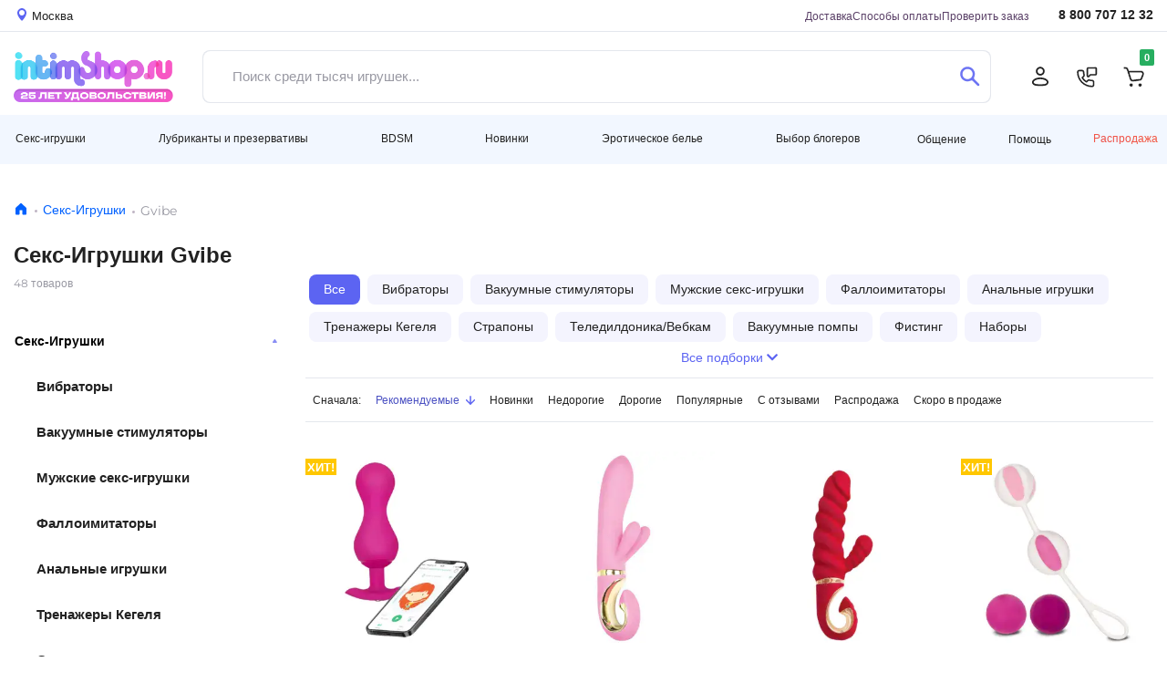

--- FILE ---
content_type: text/html; charset=UTF-8
request_url: https://www.intimshop.ru/catalog/seks_igrushki/gvibe/
body_size: 86876
content:
<!DOCTYPE html>
<html lang="ru"  prefix="og: http://ogp.me/ns# article: http://ogp.me/ns/article# profile: http://ogp.me/ns/profile# fb: http://ogp.me/ns/fb#">
<head class="twig">
    <title>Секс-Игрушки Gvibe | Купить в секс шопе</title>
    
<meta http-equiv="X-UA-Compatible" content="IE=edge">
<meta http-equiv="content-type" content="text/html; charset=UTF-8" />
<link rel="preload" href="https://www.intimshop.ru/resources/webfonts/fa-solid-900.woff2" as="font" type="font/woff2" crossorigin ><link rel="preload" href="https://www.intimshop.ru/sv-a868651/resources/css/owl.carousel+theme.css" as="style" crossorigin="anonymous"  fetchpriority="high"><link rel="preload" href="https://www.intimshop.ru/resources/fonts/montserrat/montserrat-W1hyzbi.woff2" as="font" type="font/woff2" crossorigin ><link rel="preload" href="https://www.intimshop.ru/resources/fonts/montserrat/montserrat-Wlhyw.woff2" as="font" type="font/woff2" crossorigin ><link rel="preload" href="https://www.intimshop.ru/sv-a868651/s/a868651cf632c600aa94755e7d442b3c341ff8d91f1efe2b04f1e679967b2d61501fe1b0fc64935.css" as="style" crossorigin="anonymous"  fetchpriority="high"><link rel="preload" href="https://www.intimshop.ru/sv-a868651/s/a868651cfc764443a16741a0d9791c65ae39759be493a3cdda2607f5a4b3e09442330dffecfec5c.js" as="script" crossorigin="anonymous"  fetchpriority="high"><link rel="preload" href="https://www.intimshop.ru/sv-a868651/s/a868651fc0f9dcdb8717c174192072b0aa22f7ffb067aa17375f58c42d400b0a8b547f4b4d1e4ab.js" as="script" crossorigin="anonymous"  fetchpriority="low"><link rel="canonical" href="https://www.intimshop.ru/catalog/seks_igrushki/gvibe/" /><meta property="og:type" content="product.group" /><meta property="og:url" content="https://www.intimshop.ru/catalog/seks_igrushki/" /><meta property="og:title" content="Секс-Игрушки Gvibe | Купить в секс шопе" /><meta property="og:description" content="Секс-Игрушки Gvibe Gvibe . Каталог, обзоры, инструкции, отзывы пользователей. Как подобрать и купить в секс-шопе." /><meta property="og:image" content="/favicon.png" />
    <meta name="description" content="Секс-Игрушки Gvibe Gvibe . Каталог, обзоры, инструкции, отзывы пользователей. Как подобрать и купить в секс-шопе." />
    <meta property="context" content="items_catalog_" />
    <meta name="viewport" content="width=1200px, initial-scale=1.0, maximum-scale=1.5, minimum-scale=0.25" />
    <meta name="apple-mobile-web-app-title" content="IntimShop" />
    <meta name="apple-mobile-web-app-capable" content="yes" />
    <meta name="apple-mobile-web-app-status-bar-style" content="black-translucent" />

    <link rel="apple-touch-icon" sizes="180x180" href="https://www.intimshop.ru/resources/favicon/apple-touch-icon.png">
    <link rel="icon" type="image/png" sizes="32x32" href="https://www.intimshop.ru/resources/favicon/favicon-32x32.png">
    <link rel="icon" type="image/png" sizes="16x16" href="https://www.intimshop.ru/resources/favicon/favicon-16x16.png">
    <link rel="manifest" href="https://www.intimshop.ru/resources/favicon/site.webmanifest">
    <link rel="mask-icon" href="https://www.intimshop.ru/resources/favicon/safari-pinned-tab.svg" color="#9f00a7">
    <link rel="shortcut icon" href="https://www.intimshop.ru/resources/favicon/favicon.ico">
    <meta name="msapplication-TileColor" content="#9f00a7">
    <meta name="msapplication-config" content="https://www.intimshop.ru/resources/favicon/browserconfig.xml">
    <meta name="theme-color" content="#ffffff">

    <link rel="preload" href="https://www.intimshop.ru/resources/webfonts/fa-solid-900.woff2" as="font" type="font/woff2" crossorigin ><link rel="preload" href="https://www.intimshop.ru/sv-a868651/resources/css/owl.carousel+theme.css" as="style" crossorigin="anonymous"  fetchpriority="high"><link rel="preload" href="https://www.intimshop.ru/resources/fonts/montserrat/montserrat-W1hyzbi.woff2" as="font" type="font/woff2" crossorigin ><link rel="preload" href="https://www.intimshop.ru/resources/fonts/montserrat/montserrat-Wlhyw.woff2" as="font" type="font/woff2" crossorigin ><link rel="preload" href="https://www.intimshop.ru/sv-a868651/s/a868651cf632c600aa94755e7d442b3c341ff8d91f1efe2b04f1e679967b2d61501fe1b0fc64935.css" as="style" crossorigin="anonymous"  fetchpriority="high"><link rel="preload" href="https://www.intimshop.ru/sv-a868651/s/a868651cfc764443a16741a0d9791c65ae39759be493a3cdda2607f5a4b3e09442330dffecfec5c.js" as="script" crossorigin="anonymous"  fetchpriority="high"><link rel="preload" href="https://www.intimshop.ru/sv-a868651/s/a868651fc0f9dcdb8717c174192072b0aa22f7ffb067aa17375f58c42d400b0a8b547f4b4d1e4ab.js" as="script" crossorigin="anonymous"  fetchpriority="low">
    <link type='text/css' rel='stylesheet' data-slugs='specs_snippets,category_d2023,ui,bbcode,promo,bootstrap,style2023,fontawesome,usedesk,desktop.montserrat-local,desktop.roboto-local' href='https://www.intimshop.ru/sv-a868651/s/a868651cf632c600aa94755e7d442b3c341ff8d91f1efe2b04f1e679967b2d61501fe1b0fc64935.css' crossorigin='anonymous' />
    <script src='https://www.intimshop.ru/sv-a868651/s/a868651cfc764443a16741a0d9791c65ae39759be493a3cdda2607f5a4b3e09442330dffecfec5c.js' crossorigin='anonymous'></script>
    
    </head>
<body class='desktop-layout role-0  core-analytics  ym-enabled  need_choose_city ' data-resource-domain="https://www.intimshop.ru/sv-a868651" data-role="0" style="margin:0; padding:0; box-sizing: border-box; min-height: 100vh; display: flex; flex-direction: column;"  data-name='' data-email='' data-phone='' data-token='' data-guest='1'>
    <noscript>
        <img loading="lazy" src="https://mc.yandex.ru/watch/57700" style="position:absolute; left:-9999px;" alt="" />
    </noscript>
    <div class="i_items_catalog_ i__layout" id="i_wrapper" style="box-sizing: border-box; flex: 1; display: flex; flex-direction: column;">
                    <header style="display: block; box-sizing: border-box; height: 196px;">
    <div class="top" style="height:35px; overflow:hidden;">
        <div class="container-fluid">
            <div class="row">
                <div class="col-12" id="i_usermenu" style="display: flex; justify-content: space-between">
                    <a href="#" class="link-location d-flex align-items-center change_user_city" rel="nofollow">
                        <svg width="10" height="14">
                            <use xlink:href="/resources/css/d2023/icons.svg#icon-location"></use>
                        </svg>
                        <span class="ml-1">Москва</span>
                    </a>
                    <div class="align-items-center" style="display: flex; margin-left: auto">
                        <ul class="navigation-page">
                            
                            <li><a href="/delivery/">Доставка</a></li>
                            <li><a href="/payment.html">Способы оплаты</a></li>
                            <li><a href="/orders/getinfo/">Проверить заказ</a></li>
                        </ul>
                        <a href="tel:88007071232" class="link-tel ">8 800 707 12 32</a>
                    </div>
                </div>
            </div>
        </div>
    </div>
    <div class="middle" style="height:91px; overflow:hidden;">
        <div class="container-fluid">
            <div class="row">
                <div class="col-12 ">
                    <div class="panel-for-search ">
                        <div class="panel-for-search__top d-flex justify-content-between align-items-center">
                    <a href="/" class="d-block logo">
                        <img alt="Лого" class="nolazy" height="55" src="/resources/img/d2023/logo25.png" style="width: 175px; max-width: 175px; height: auto;" width="175">
                    </a>
                          <form class="search_form head-search form-control d-flex align-items-stretch justify-content-between rounded " style="padding: 0" action="/items/search/simple/">
          <input type="text" name="search" placeholder="Поиск среди тысяч игрушек..." value="" class="is-input flex border-0 form-control js-main-search-autocomplete">
          <button type="button" class="search circle is-closeIcon btn pr-0" aria-label="Закрыть поиск" style="display: none">
              <svg width="16" height="16" viewBox="0 0 16 16" fill="none" xmlns="http://www.w3.org/2000/svg">
                  <path d="M0.57982 15.4202C0.782617 15.623 0.884052 15.7244 0.985148 15.7919C1.40032 16.0694 1.94173 16.0694 2.3569 15.7919C2.458 15.7244 2.5594 15.623 2.7622 15.4202L8 10.1824L13.2378 15.4202C13.4406 15.623 13.542 15.7244 13.6431 15.7919C14.0583 16.0694 14.5997 16.0694 15.0149 15.7919C15.116 15.7244 15.2174 15.623 15.4202 15.4202C15.623 15.2174 15.7244 15.1159 15.7919 15.0148C16.0694 14.5997 16.0694 14.0583 15.7919 13.6431C15.7244 13.542 15.623 13.4406 15.4202 13.2378L10.1824 7.99997L15.4201 2.76223C15.6229 2.55942 15.7243 2.45801 15.7919 2.35691C16.0693 1.94174 16.0693 1.40033 15.7919 0.985152C15.7243 0.884052 15.6229 0.782645 15.4201 0.579832C15.2173 0.377026 15.1159 0.275612 15.0148 0.20806C14.5996 -0.0693532 14.0582 -0.0693532 13.643 0.20806C13.5419 0.275612 13.4405 0.377016 13.2377 0.579821L8 5.81756L2.76229 0.579835C2.55948 0.377026 2.45807 0.275615 2.35697 0.208062C1.9418 -0.0693507 1.40039 -0.0693507 0.985217 0.208062C0.884116 0.275616 0.78271 0.377022 0.579898 0.579835C0.377086 0.782648 0.27568 0.884054 0.208127 0.985155C-0.0692846 1.40033 -0.0692846 1.94174 0.208127 2.35692C0.27568 2.45802 0.377086 2.55942 0.579898 2.76224L5.81761 7.99997L0.57983 13.2378C0.377025 13.4406 0.275611 13.542 0.208059 13.6431C-0.0693529 14.0583 -0.0693529 14.5997 0.208059 15.0148C0.275611 15.1159 0.377014 15.2174 0.57982 15.4202Z" fill="#FF5C5C"/>
              </svg>
          </button>
          <button type="submit" class="is-do-search btn" aria-label="Поиск">
              <svg width="22" height="22">
                  <use xlink:href="/resources/css/d2023/icons.svg#icon-search"></use>
              </svg>
          </button>
      </form>
  
                    <ul class="navigation-action d-flex align-items-center justify-content-between "><li><a href="/users/auth/login/?overlay=1" aria-label="Личный кабинет" class="rounded-circle fancybox" data-width="405px" ><svg width="20" height="22"><use xlink:href="/resources/css/d2023/icons.svg#icon-user"></use></svg></a></li><li><a class="rounded-circle overlay" "aria-label"="Обратный звонок"  href="/calls/callbackrequest/?overlay=1" data-width="451" ><svg width="23" height="23"><use xlink:href="/resources/css/d2023/icons.svg#icon-phone"></use></svg></a></li><li>      <a href="/users/cart/show/"  id="cart_base_panel" class="rounded-circle basket"  data-items='{}'  data-gifts='{}'  data-sets='{}'  data-sets_items="{}"  data-amount="0" ></a>
      </li></ul>
                        </div>
                              <div id='is-main-search' class="">
          <div class="is-search is-theme-full is-theme">
              <div class="is-wrapper">
                  <div class="is-layout is-withQuery">
                      <div class="is-results">
                          <div class="is-grid">
                              <div class="is-cell is-sidebar">
                                  <div class='is-corrections-wrapper'></div>
                                  <div class="is-filters">
                                      <div class="is-taxons">
                                          <div class='is-search-categorylist'></div>
                                      </div>
                                  </div>
                              </div>
                              <div class="is-cell is-lists">
                                  <div class='is-grid is-search-results'></div>
                              </div>
                          </div>
                          <button type='button' class='btn btn-outline-primary js-show-full'>Больше результатов поиска</button>
                      </div>
                  </div>
              </div>
              <div></div>
          </div>
      </div>
  
                    </div>
                </div>
            </div>
        </div>
    </div>
    <div class="bottom" style="height: 54px;">
        <div class="container-fluid">
            <div class="row">
                <div class="col-12 d-flex align-items-center justify-content-between navigation-dropdown navbar-expand"><div class='dropdown dropdown-nav navbar-nav ' class=""><a href="/catalog/seks_igrushki/" id="ddm-3b84f15c6bed189387f668c309edb1e2" class="btn dropdown-toggle py-0" data-toggle="dropdown" aria-haspopup="true" aria-expanded="false" role="button">Секс-игрушки</a><div class='dropdown-menu dropdown-menu-left' aria-labelledby='ddm-3b84f15c6bed189387f668c309edb1e2'><a href="/catalog/vibratori/" id="ddm-43cbc49defd7fef7c61ac8351e8dfbdd" class="dropdown-item">Вибраторы</a><a href="/catalog/volnovye_stimulyatory_klitora/" id="ddm-1b1676d8b5e7cec3e5e94aa0825335dd" class="dropdown-item">Вакуумные стимуляторы</a><a href="/catalog/muzhskie_seks_igrushki/" id="ddm-1d8b0795629d66a065cdbb2884d03737" class="dropdown-item">Мужские секс-игрушки</a><a href="/catalog/falloimitatori/" id="ddm-74cced562559a106a1dcf4c8d0db4054" class="dropdown-item">Фаллоимитаторы</a><a href="/catalog/analnie_igrushki/" id="ddm-f14a4c7aa221959cb75e8e250e684858" class="dropdown-item">Анальные игрушки</a><a href="/catalog/vaginalnie_shariki/" id="ddm-0a19f33dc077b67da30b37e57d182bca" class="dropdown-item">Тренажеры Кегеля</a><a href="/catalog/straponi/" id="ddm-2d432b00b0882149e9a6fd6514d119be" class="dropdown-item">Страпоны</a><a href="/catalog/teledildonika/" id="ddm-dd7ca77348e38d95d21d10e74e1b7dab" class="dropdown-item">Теледилдоника/Вебкам</a><a href="/catalog/vakuumnie__pompi/" id="ddm-e4cddbc5f19e1294c74f724246f568ed" class="dropdown-item">Вакуумные помпы</a><a href="/catalog/fisting/" id="ddm-97390413aee4ab7fa987e38c76d42b83" class="dropdown-item">Фистинг</a><a href="/catalog/nabori/" id="ddm-3078240084bc10dfbc71e55b1a901e78" class="dropdown-item">Наборы</a><a href="/catalog/kurs_anal/" id="ddm-b80bc7b8b81e1e16a881cf898695c09c" class="dropdown-item">Курс Анальный секс от А до Я</a></div></div><div class='dropdown dropdown-nav navbar-nav ' class=""><a href="/catalog/poleznoe/" id="ddm-56ae12ef164e7bdd26d29e183f374cdc" class="btn dropdown-toggle py-0" data-toggle="dropdown" aria-haspopup="true" aria-expanded="false" role="button">Лубриканты и презервативы</a><div class='dropdown-menu dropdown-menu-left' aria-labelledby='ddm-56ae12ef164e7bdd26d29e183f374cdc'><a href="/catalog/prezervativi/" id="ddm-58ce22c273a5671e5cc7f01e54242af2" class="dropdown-item">Презервативы</a><a href="/catalog/smazki/" id="ddm-cdf89d50bbd463dec063f673e238a664" class="dropdown-item">Гели, смазки, кремы, лубриканты</a><a href="/catalog/menstrualnye_chashy/" id="ddm-752f2eb7525980c71ced67bf7a48875f" class="dropdown-item">Менструальные чаши и тампоны</a><a href="/catalog/massazh/" id="ddm-9ec1efdbf311efbc0ebac08b2f523cf6" class="dropdown-item">Массаж</a><a href="/catalog/dlya_par/" id="ddm-a393f48c776ad8ddd650edd4bcaa59fa" class="dropdown-item">Игры для пар</a><a href="/catalog/feromoni/" id="ddm-99f66c1c6bc4c97f3aa80b86d3a07077" class="dropdown-item">Феромоны</a><a href="/catalog/afrodiziaki/" id="ddm-50fb74d7ad0b606460f38391ffbb48c5" class="dropdown-item">Афродизиаки</a><a href="/catalog/zhenskaya_gigiena/" id="ddm-8a2938936e9138917c8b97cf6d6d8dd2" class="dropdown-item">Гигиена и уход за телом</a><a href="/catalog/uhod_za_igrushkami/" id="ddm-f71ba7ba7380b5cc129ec74f00cba246" class="dropdown-item">Уход за игрушками и хранение</a><a href="/catalog/bady/" id="ddm-1b0057ef02b7952077c642c7f23ee343" class="dropdown-item">Возбуждающие препараты</a><a href="/catalog/kurs_anal/" id="ddm-b80bc7b8b81e1e16a881cf898695c09c" class="dropdown-item">Курс Анальный секс от А до Я</a></div></div><div class='dropdown dropdown-nav navbar-nav ' class=""><a href="/catalog/bdsm/" id="ddm-1e7711bb36627b48ceda8c796cc36186" class="btn dropdown-toggle py-0" data-toggle="dropdown" aria-haspopup="true" aria-expanded="false" role="button">BDSM</a><div class='dropdown-menu dropdown-menu-left' aria-labelledby='ddm-1e7711bb36627b48ceda8c796cc36186'><a href="/catalog/bdsm_maski/" id="ddm-8986d8046e7b7cb6a2b9a9c8f03cb5d5" class="dropdown-item">Маски</a><a href="/catalog/bdsm_klyapi/" id="ddm-7a1bef3d5bd5d43c8d73d8c77131e5b8" class="dropdown-item">Кляпы</a><a href="/catalog/osheiniki_povodki/" id="ddm-0bbf6a7e18e221e78c321a86d0a14d6d" class="dropdown-item">Ошейники, Поводки</a><a href="/catalog/bdsm_naruchniki_fiksaciya/" id="ddm-e99df0c0cc1ba4a1f18d8306c16aa080" class="dropdown-item">Наручники и другая фиксация</a><a href="/catalog/poyasa_vernosti/" id="ddm-c7abad5d1753bd05d5adb117e6427ee1" class="dropdown-item">Пояса верности</a><a href="/catalog/soski_vagina/" id="ddm-2d18efa650c48d1b5b747416ada790de" class="dropdown-item">Зажимы</a><a href="/catalog/chlen_moshonka/" id="ddm-1d92993b57ce2122827b001f10590cc0" class="dropdown-item">Кольца и Сбруи на член</a><a href="/catalog/bdsm_porka/" id="ddm-cbead9048e549e1e9f85a2a4ed4273a5" class="dropdown-item">Порка</a><a href="/catalog/seks_mashiny/" id="ddm-83c66c462c3457ed55ab3b9e6096e47f" class="dropdown-item">Секс-машины</a><a href="/catalog/kacheli/" id="ddm-d291ed44f2aa2a1751d9c717de849056" class="dropdown-item">Секс-качели</a><a href="/catalog/elektrostimulyaciya/" id="ddm-a454a6560a347b0531d48c9d525253bb" class="dropdown-item">Электростимуляция</a><a href="/catalog/medicinskii_fetish/" id="ddm-7ee17d95acc9ab1d9330640f2d243384" class="dropdown-item">Медицинский фетиш</a><a href="/catalog/bdsm_nabori/" id="ddm-53358a8ea7d49c3d48e9d6f1a06bf3a8" class="dropdown-item">BDSM-Наборы</a></div></div><div class='dropdown dropdown-nav navbar-nav ' class=""><a href="/catalog/novinki_seks_shopa/" id="ddm-48260d3e4d5fa9d09e4302f2bbcf1d7c" class="btn dropdown-toggle py-0" data-toggle="dropdown" aria-haspopup="true" aria-expanded="false" role="button">Новинки</a><div class='dropdown-menu dropdown-menu-left' aria-labelledby='ddm-48260d3e4d5fa9d09e4302f2bbcf1d7c'><a href="/catalog/latest_seks_igrushki/" id="ddm-0c9118e41bcf5dd4d572055052a5e248" class="dropdown-item">Секс-игрушки</a><a href="/catalog/latest_eroticheskoe_bele/" id="ddm-5579e84422ff9928343c841246bd789e" class="dropdown-item">Эротическое белье</a><a href="/catalog/latest_bdsm/" id="ddm-195861bb0eaa1b0bdf54b64c58745ca5" class="dropdown-item">BDSM</a><a href="/catalog/latest_poleznoe/" id="ddm-8a0cdf58bb4054d20682ff1f465677ae" class="dropdown-item">Лубриканты и презервативы</a></div></div><div class='dropdown dropdown-nav navbar-nav ' class=""><a href="/catalog/eroticheskoe_bele/" id="ddm-ebb29423dab143f3bac3a266e12f61f5" class="btn dropdown-toggle py-0" data-toggle="dropdown" aria-haspopup="true" aria-expanded="false" role="button">Эротическое белье</a><div class='dropdown-menu dropdown-menu-left' aria-labelledby='ddm-ebb29423dab143f3bac3a266e12f61f5'><a href="/catalog/aksessuari/" id="ddm-b6d98c0a55d0ba278324d1e8c7066a30" class="dropdown-item">Аксессуары</a><a href="/catalog/muzhskoe_bele/" id="ddm-ce89bc21a38115d971042a00f1caf855" class="dropdown-item">Мужское бельё</a><a href="/catalog/komplekti_belya/" id="ddm-423bfdb50b149b542902841ff20f5769" class="dropdown-item">Комплекты белья</a><a href="/catalog/trusiki/" id="ddm-322ab4f33d53e06e61a741fc129e36e2" class="dropdown-item">Трусики</a><a href="/catalog/chulki_i_kolgotki/" id="ddm-95b2a8c06eb6ce365859e10d2cb41749" class="dropdown-item">Чулки, колготки</a><a href="/catalog/bodi/" id="ddm-1d1533752d401c508980a9794852e231" class="dropdown-item">Боди, Тедди</a><a href="/catalog/platja/" id="ddm-9be5bae8f0d792fd91be67ee5cad506e" class="dropdown-item">Эротические платья</a><a href="/catalog/igrovie_kostiumy/" id="ddm-6babc22fb6e7c06269cdc32802ee0e88" class="dropdown-item">Ролевые костюмы</a><a href="/catalog/chulok_na_telo/" id="ddm-820632a2c21778a4b54f890b5d202d40" class="dropdown-item">Чулки на тело</a><a href="/catalog/sorochki_i_kombinacii/" id="ddm-27f5a8ae2decfd8c93486eb0461e5b39" class="dropdown-item">Сорочки, комбинации</a><a href="/catalog/biuste_korseti/" id="ddm-65ef29da923d4045145367162e79a63f" class="dropdown-item">Корсеты, бюстье</a><a href="/catalog/peniuari_i_halati/" id="ddm-927e04ebd7b0eb4c667b010fa5d05aa8" class="dropdown-item">Пеньюары, халаты</a><a href="/catalog/portupei_strepi_garteri/" id="ddm-d245df1fa005ac9cfa00611d3a14c235" class="dropdown-item">Портупеи, сбруи, гартеры</a></div></div><div class='dropdown dropdown-nav navbar-nav ' class=""><a href="/catalog/vybor_blogerov/" id="ddm-ecafc02f576c3465fed58a61b631b24e" class="btn dropdown-toggle py-0" data-toggle="dropdown" aria-haspopup="true" aria-expanded="false" role="button">Выбор блогеров</a><div class='dropdown-menu dropdown-menu-left' aria-labelledby='ddm-ecafc02f576c3465fed58a61b631b24e'><a href="/catalog/masha_davay/" id="ddm-a46fdd6f3e2e05bb74e81650fd05eaaa" class="dropdown-item">Маша, давай!</a><a href="/catalog/Sex_life/" id="ddm-c62685e9ffc8b8314e9311e1c17dbfe2" class="dropdown-item">Sex Life</a><a href="/catalog/night_tale/" id="ddm-6a679d432fd874fe8c772ba115f9a409" class="dropdown-item">Ночная сказка</a><a href="/catalog/kostya_kazenny/" id="ddm-1293bbc65de299ccce33af7afad4314f" class="dropdown-item">Костя Казённый</a></div></div><div class='dropdown dropdown-nav navbar-nav ' class=" prelast"><a class="  prelastbtn dropdown-toggle py-0" href="/dashboard/show/" id="ddm-028ecd81c638bebc029dfd20fba4c38e" data-toggle="dropdown" aria-haspopup="true" aria-expanded="false" role="button">Общение</a><div class='dropdown-menu dropdown-menu-right' aria-labelledby='ddm-028ecd81c638bebc029dfd20fba4c38e'><a href="/vlog/" id="ddm-c00285cec256ee565ea1788476c3c285" class="dropdown-item">Видеообзоры</a><a href="/news/" id="ddm-2ee49abd5675f15f9932a0cc35a8e9e0" class="dropdown-item">Блог</a><a href="/sex-faq/" id="ddm-1e1aa45eeb884deb4649e0b714945543" class="dropdown-item">Секс фак</a><a href="/test-drive/" id="ddm-e5f1c0d4d2c1f56629032095ff403e62" class="dropdown-item">Тест-драйв</a><a href="/dashboard/show/" id="ddm-9f73eb09701cc5024e5d0418768ac391" class="dropdown-item">Социальная сеть</a><ul class="social-list  d-flex align-items-center">
                                <li>
                                    <a href="https://vk.com/im?sel=-53525366">
                                        <svg width="44" height="45">
                                            <use xlink:href="/resources/css/d2023/icons.svg#icon-circle-vk"></use>
                                        </svg>
                                    </a>
                                </li>
                                <li>
                                    <a href="https://t.me/intimshop_official">
                                        <svg width="44" height="45">
                                            <use xlink:href="/resources/css/d2023/icons.svg#icon-circle-tg"></use>
                                        </svg>
                                    </a>
                                </li>
                                <li>
                                    <a href="https://www.youtube.com/channel/UCe8aGEQzNeDFy2vt5SrfczA">
                                        <svg width="44" height="45">
                                            <use xlink:href="/resources/css/d2023/icons.svg#icon-circle-yb"></use>
                                        </svg>
                                    </a>
                                </li>
                                <li>
                                    <a href="https://zen.yandex.ru/id/5a2bb714fd96b1d33aaf219b">
                                        <svg width="44" height="45">
                                            <use xlink:href="/resources/css/d2023/icons.svg#icon-circle-pls"></use>
                                        </svg>
                                    </a>
                                </li>
                            </ul></div></div><div class='dropdown dropdown-nav navbar-nav ' class="help-menu"><a class=" help-menubtn dropdown-toggle py-0" href="javascript:void(0)" id="ddm-1e6e5f901e5ae44738fb4497947061ac" data-toggle="dropdown" aria-haspopup="true" aria-expanded="false" role="button">Помощь</a><div class='dropdown-menu dropdown-menu-right' aria-labelledby='ddm-1e6e5f901e5ae44738fb4497947061ac'><div class="d-flex align-items-center justify-content-between help-btn-wrap"><a href='/orders/pay/' class='btn btn-outline-primary text-primary'>Оплата <br/> заказа</a><a href='/orders/getinfo/' class='btn btn-outline-primary text-primary'>Отслеживание<br/>заказа</a></div><a href="/promotions/" id="ddm-52e9f6b0cbbc205bca144f07da3708b1" class="dropdown-item">Акции</a><a href="/delivery/" id="ddm-aa555af619a04ca971cdc8bb8f700c0d" class="dropdown-item">Способы доставки</a><a href="/payment.html" id="ddm-8d2417694e98b47b8701d1ccf11e2382" class="dropdown-item">Способы оплаты</a><a href="/bonuses.html" id="ddm-b0724ee21d445733c0d3c4330f66f550" class="dropdown-item">Бонусная программа</a><a href="/giftcards/listown/" id="ddm-afeeb90dd1a78873f15bc5cca68e10ad" class="dropdown-item">Подарочные сертификаты</a><a href="/guides/" id="ddm-749f7c160fe3cfcc3c493b3b22eda9df" class="dropdown-item">Гид покупателя</a><a href="/reviews/" id="ddm-b5e3c4ed2e37e26ae48adfa4748580d4" class="dropdown-item">Отзывы о товарах</a><a href="/anonymousdelivery.html" id="ddm-34a49fd340000b07eedc5c2fd2757018" class="dropdown-item">Анонимность</a><a href="/garantii.html" id="ddm-1fc5794a41e69646074eb02cd5908b5c" class="dropdown-item">Гарантии</a><a href="/vozvrat.html" id="ddm-f289a4f7a6935624204d9722c72634ea" class="dropdown-item">Возврат</a><hr><a href="/lifehack.html" id="ddm-68e7efbf05e822133d430e62be26249f" class="dropdown-item">Экономить с intimshop.ru</a><a href="https://opt.intimshop.ru" id="ddm-865c331f2cec9e0581a36b91dbe833e4" class="dropdown-item">Оптовые поставки</a><hr><a href="/job.html" id="ddm-686e081d321e40d1fb75a9a6f409a1ee" class="dropdown-item">Вакансии</a><a href="/contacts.html" id="ddm-6925a5e1b17964ac3240d887e300b9b6" class="dropdown-item">Контакты</a><a href="/about.html" id="ddm-1c2f70beed7416b25f13c9f38e31dc16" class="dropdown-item">О нас</a><hr><a href="/complaints/add/" id="ddm-a9a44b2eb1fa3e22b433e2da94983071" class="dropdown-item">Рекламация</a><a class="jiraPopup hidden" href="#" id="ddm-d451f31a8bd171972e47898fdd04d8e8">Сообщить об ошибке</a><hr><div class="d-flex align-items-center justify-content-between help-call-wrap">
    <a href="tel:88007071232" class="phone">8 800 707 12 32</a>
    <a href="/calls/callbackrequest/?overlay=1" class="overlay btn btn-outline-primary text-primary" data-width="484">Заказать звонок</a>
</div></div></div><a class="sale" href="/items/sale/show/" id="ddm-0e33b73361b6e11568a7f910f5772904">Распродажа</a></div>
            </div>
        </div>
    </div>
</header>        
        <main style="box-sizing: border-box; display: block; flex: 1;">
                <section class="section-breadcrumbs" style="height: 45px; max-height: 45px;">
        <div class="container-fluid">
            <div class="row">
                <div class="col-12">
                    <nav aria-label="breadcrumb"><ol class="breadcrumb"><li class="breadcrumb-item"><a href="/" title="Главная"><svg width="16" height="17"><use xlink:href="/resources/css/d2023/icons.svg#icon-home"></use></svg></a></li><li class="breadcrumb-item"><a title="Секс-Игрушки" href="/catalog/seks_igrushki/">Секс-Игрушки</a></li><li class="breadcrumb-item active" aria-current="page">Gvibe</li></ol></nav>
                </div>
            </div>
        </div>
    </section>

            <div class="container-fluid section-main-content" style="padding: 0">
                <div class="row" style="margin: 0">
                    <div class="col-12" style="padding: 0">
                        
<section class="section-category m-0 clsfix">
    <div class="container-fluid">
        <div class="row">
            <div class="col-3 js-filter-reloader clsfix" >
                <h1 class="section-title text-left ">Секс-Игрушки Gvibe</h1>
                <span class="fs-12 clr-secondary-grey50 font-weight-normal">48 товаров</span>
                <div class="category-filter">
                        <div class="form-item">
                                                    <div class="filter-collapse-item">
                    <button class="btn btn-filter-collapse " type="button" data-toggle="collapse" data-target="#colapse479" aria-expanded="false" aria-controls="colapse479">
                        Секс-Игрушки                        <svg width="6" height="4">
                            <use xlink:href="/resources/css/d2023/icons.svg#icon-menu-arrow"></use>
                        </svg>
                    </button>
                                        <div class="collapse multi-collapse show" id="colapse479">
                        <ul class="filter-category-checked">
                                                            <li class="">
                                    <a href="/catalog/vibratori/">
                                        <label class="m-0">Вибраторы</label>
                                    </a>
                                </li>
                                                            <li class="">
                                    <a href="/catalog/volnovye_stimulyatory_klitora/">
                                        <label class="m-0">Вакуумные стимуляторы</label>
                                    </a>
                                </li>
                                                            <li class="">
                                    <a href="/catalog/muzhskie_seks_igrushki/">
                                        <label class="m-0">Мужские секс-игрушки</label>
                                    </a>
                                </li>
                                                            <li class="">
                                    <a href="/catalog/falloimitatori/">
                                        <label class="m-0">Фаллоимитаторы</label>
                                    </a>
                                </li>
                                                            <li class="">
                                    <a href="/catalog/analnie_igrushki/">
                                        <label class="m-0">Анальные игрушки</label>
                                    </a>
                                </li>
                                                            <li class="">
                                    <a href="/catalog/vaginalnie_shariki/">
                                        <label class="m-0">Тренажеры Кегеля</label>
                                    </a>
                                </li>
                                                            <li class="">
                                    <a href="/catalog/straponi/">
                                        <label class="m-0">Страпоны</label>
                                    </a>
                                </li>
                                                            <li class="">
                                    <a href="/catalog/teledildonika/">
                                        <label class="m-0">Теледилдоника/Вебкам</label>
                                    </a>
                                </li>
                                                            <li class="">
                                    <a href="/catalog/vakuumnie__pompi/">
                                        <label class="m-0">Вакуумные помпы</label>
                                    </a>
                                </li>
                                                            <li class="">
                                    <a href="/catalog/fisting/">
                                        <label class="m-0">Фистинг</label>
                                    </a>
                                </li>
                                                            <li class="">
                                    <a href="/catalog/nabori/">
                                        <label class="m-0">Наборы</label>
                                    </a>
                                </li>
                                                            <li class="">
                                    <a href="/catalog/kurs_anal/">
                                        <label class="m-0">Курс Анальный секс от А до Я</label>
                                    </a>
                                </li>
                                                    </ul>
                    </div>
                                    </div>
                                            <div class="filter-collapse-item">
                    <button class="btn btn-filter-collapse collapsed" type="button" data-toggle="collapse" data-target="#colapse56" aria-expanded="false" aria-controls="colapse56">
                        Эротическое бельё                        <svg width="6" height="4">
                            <use xlink:href="/resources/css/d2023/icons.svg#icon-menu-arrow"></use>
                        </svg>
                    </button>
                                        <div class="collapse multi-collapse " id="colapse56">
                        <ul class="filter-category-checked">
                                                            <li class="">
                                    <a href="/catalog/aksessuari/">
                                        <label class="m-0">Аксессуары</label>
                                    </a>
                                </li>
                                                            <li class="">
                                    <a href="/catalog/muzhskoe_bele/">
                                        <label class="m-0">Мужское бельё</label>
                                    </a>
                                </li>
                                                            <li class="">
                                    <a href="/catalog/komplekti_belya/">
                                        <label class="m-0">Комплекты белья</label>
                                    </a>
                                </li>
                                                            <li class="">
                                    <a href="/catalog/trusiki/">
                                        <label class="m-0">Трусики</label>
                                    </a>
                                </li>
                                                            <li class="">
                                    <a href="/catalog/chulki_i_kolgotki/">
                                        <label class="m-0">Чулки, колготки</label>
                                    </a>
                                </li>
                                                            <li class="">
                                    <a href="/catalog/bodi/">
                                        <label class="m-0">Боди, Тедди</label>
                                    </a>
                                </li>
                                                            <li class="">
                                    <a href="/catalog/platja/">
                                        <label class="m-0">Эротические платья</label>
                                    </a>
                                </li>
                                                            <li class="">
                                    <a href="/catalog/igrovie_kostiumy/">
                                        <label class="m-0">Ролевые костюмы</label>
                                    </a>
                                </li>
                                                            <li class="">
                                    <a href="/catalog/chulok_na_telo/">
                                        <label class="m-0">Чулки на тело</label>
                                    </a>
                                </li>
                                                            <li class="">
                                    <a href="/catalog/sorochki_i_kombinacii/">
                                        <label class="m-0">Сорочки, комбинации</label>
                                    </a>
                                </li>
                                                            <li class="">
                                    <a href="/catalog/biuste_korseti/">
                                        <label class="m-0">Корсеты, бюстье</label>
                                    </a>
                                </li>
                                                            <li class="">
                                    <a href="/catalog/peniuari_i_halati/">
                                        <label class="m-0">Пеньюары, халаты</label>
                                    </a>
                                </li>
                                                            <li class="">
                                    <a href="/catalog/portupei_strepi_garteri/">
                                        <label class="m-0">Портупеи, сбруи, гартеры</label>
                                    </a>
                                </li>
                                                    </ul>
                    </div>
                                    </div>
                                            <div class="filter-collapse-item">
                    <button class="btn btn-filter-collapse collapsed" type="button" data-toggle="collapse" data-target="#colapse264" aria-expanded="false" aria-controls="colapse264">
                        Полезное                        <svg width="6" height="4">
                            <use xlink:href="/resources/css/d2023/icons.svg#icon-menu-arrow"></use>
                        </svg>
                    </button>
                                        <div class="collapse multi-collapse " id="colapse264">
                        <ul class="filter-category-checked">
                                                            <li class="">
                                    <a href="/catalog/prezervativi/">
                                        <label class="m-0">Презервативы</label>
                                    </a>
                                </li>
                                                            <li class="">
                                    <a href="/catalog/smazki/">
                                        <label class="m-0">Гели, смазки, кремы, лубриканты</label>
                                    </a>
                                </li>
                                                            <li class="">
                                    <a href="/catalog/menstrualnye_chashy/">
                                        <label class="m-0">Менструальные чаши и тампоны</label>
                                    </a>
                                </li>
                                                            <li class="">
                                    <a href="/catalog/massazh/">
                                        <label class="m-0">Массаж</label>
                                    </a>
                                </li>
                                                            <li class="">
                                    <a href="/catalog/dlya_par/">
                                        <label class="m-0">Игры для пар</label>
                                    </a>
                                </li>
                                                            <li class="">
                                    <a href="/catalog/feromoni/">
                                        <label class="m-0">Феромоны</label>
                                    </a>
                                </li>
                                                            <li class="">
                                    <a href="/catalog/afrodiziaki/">
                                        <label class="m-0">Афродизиаки</label>
                                    </a>
                                </li>
                                                            <li class="">
                                    <a href="/catalog/zhenskaya_gigiena/">
                                        <label class="m-0">Гигиена и уход за телом</label>
                                    </a>
                                </li>
                                                            <li class="">
                                    <a href="/catalog/uhod_za_igrushkami/">
                                        <label class="m-0">Уход за игрушками и хранение</label>
                                    </a>
                                </li>
                                                            <li class="">
                                    <a href="/catalog/bady/">
                                        <label class="m-0">Возбуждающие препараты</label>
                                    </a>
                                </li>
                                                            <li class="">
                                    <a href="/catalog/kurs_anal/">
                                        <label class="m-0">Курс Анальный секс от А до Я</label>
                                    </a>
                                </li>
                                                    </ul>
                    </div>
                                    </div>
                                            <div class="filter-collapse-item">
                    <button class="btn btn-filter-collapse collapsed" type="button" data-toggle="collapse" data-target="#colapse65" aria-expanded="false" aria-controls="colapse65">
                        БДСМ и Фетиш                        <svg width="6" height="4">
                            <use xlink:href="/resources/css/d2023/icons.svg#icon-menu-arrow"></use>
                        </svg>
                    </button>
                                        <div class="collapse multi-collapse " id="colapse65">
                        <ul class="filter-category-checked">
                                                            <li class="">
                                    <a href="/catalog/bdsm_maski/">
                                        <label class="m-0">Маски</label>
                                    </a>
                                </li>
                                                            <li class="">
                                    <a href="/catalog/bdsm_klyapi/">
                                        <label class="m-0">Кляпы</label>
                                    </a>
                                </li>
                                                            <li class="">
                                    <a href="/catalog/osheiniki_povodki/">
                                        <label class="m-0">Ошейники, Поводки</label>
                                    </a>
                                </li>
                                                            <li class="">
                                    <a href="/catalog/bdsm_naruchniki_fiksaciya/">
                                        <label class="m-0">Наручники и другая фиксация</label>
                                    </a>
                                </li>
                                                            <li class="">
                                    <a href="/catalog/poyasa_vernosti/">
                                        <label class="m-0">Пояса верности</label>
                                    </a>
                                </li>
                                                            <li class="">
                                    <a href="/catalog/soski_vagina/">
                                        <label class="m-0">Зажимы</label>
                                    </a>
                                </li>
                                                            <li class="">
                                    <a href="/catalog/chlen_moshonka/">
                                        <label class="m-0">Кольца и Сбруи на член</label>
                                    </a>
                                </li>
                                                            <li class="">
                                    <a href="/catalog/bdsm_porka/">
                                        <label class="m-0">Порка</label>
                                    </a>
                                </li>
                                                            <li class="">
                                    <a href="/catalog/seks_mashiny/">
                                        <label class="m-0">Секс-машины</label>
                                    </a>
                                </li>
                                                            <li class="">
                                    <a href="/catalog/kacheli/">
                                        <label class="m-0">Секс-качели</label>
                                    </a>
                                </li>
                                                            <li class="">
                                    <a href="/catalog/elektrostimulyaciya/">
                                        <label class="m-0">Электростимуляция</label>
                                    </a>
                                </li>
                                                            <li class="">
                                    <a href="/catalog/medicinskii_fetish/">
                                        <label class="m-0">Медицинский фетиш</label>
                                    </a>
                                </li>
                                                            <li class="">
                                    <a href="/catalog/bdsm_nabori/">
                                        <label class="m-0">BDSM-Наборы</label>
                                    </a>
                                </li>
                                                    </ul>
                    </div>
                                    </div>
                                            <div class="filter-collapse-item">
                    <button class="btn btn-filter-collapse collapsed" type="button" data-toggle="collapse" data-target="#colapse496" aria-expanded="false" aria-controls="colapse496">
                        Новинки                        <svg width="6" height="4">
                            <use xlink:href="/resources/css/d2023/icons.svg#icon-menu-arrow"></use>
                        </svg>
                    </button>
                                        <div class="collapse multi-collapse " id="colapse496">
                        <ul class="filter-category-checked">
                                                            <li class="">
                                    <a href="/catalog/latest_seks_igrushki/">
                                        <label class="m-0">Секс-игрушки</label>
                                    </a>
                                </li>
                                                            <li class="">
                                    <a href="/catalog/latest_eroticheskoe_bele/">
                                        <label class="m-0">Эротическое белье</label>
                                    </a>
                                </li>
                                                            <li class="">
                                    <a href="/catalog/latest_bdsm/">
                                        <label class="m-0">BDSM</label>
                                    </a>
                                </li>
                                                            <li class="">
                                    <a href="/catalog/latest_poleznoe/">
                                        <label class="m-0">Лубриканты и презервативы</label>
                                    </a>
                                </li>
                                                    </ul>
                    </div>
                                    </div>
                                            <div class="filter-collapse-item">
                    <button class="btn btn-filter-collapse collapsed" type="button" data-toggle="collapse" data-target="#colapse714" aria-expanded="false" aria-controls="colapse714">
                        Выбор блогеров                        <svg width="6" height="4">
                            <use xlink:href="/resources/css/d2023/icons.svg#icon-menu-arrow"></use>
                        </svg>
                    </button>
                                        <div class="collapse multi-collapse " id="colapse714">
                        <ul class="filter-category-checked">
                                                            <li class="">
                                    <a href="/catalog/masha_davay/">
                                        <label class="m-0">Маша, давай!</label>
                                    </a>
                                </li>
                                                            <li class="">
                                    <a href="/catalog/Sex_life/">
                                        <label class="m-0">Sex Life</label>
                                    </a>
                                </li>
                                                            <li class="">
                                    <a href="/catalog/night_tale/">
                                        <label class="m-0">Ночная сказка</label>
                                    </a>
                                </li>
                                                            <li class="">
                                    <a href="/catalog/kostya_kazenny/">
                                        <label class="m-0">Костя Казённый</label>
                                    </a>
                                </li>
                                                    </ul>
                    </div>
                                    </div>
                        </div>
                                        <form id="f-form" method="get">

            <div class="form-item">

            <div class="form-item w-100">
                <div class="d-flex align-items-center justify-content-between label-title">
                    <label for="" class="d-block  label-title mb-0 mr-3">Фильтры товаров</label>
                    <a href="/catalog/seks_igrushki/" class="clr-red2 filter-tags-reset d-flex align-items-center">Сбросить
                        <span class="ml-1 icon-remove"></span></a>
                </div>


                <div class="groups-list-tag filter-tags" style="display: block">

                    
                    
                    
                                                                    
                    
                    
                                            <div class="filter-tag-item mb-2">
                            <span class="title">Бренд:</span>
                            <div class="values">Gvibe</div>
                                                        <a href="/catalog/seks_igrushki/" class="icon-remove"></a>
                        </div>
                    
                </div>
            </div>
        </div>
    
    
            <div class="form-item ">
    <label class="mr-3 label-title d-block fs-15 font-weight-medium clr-black_2 ">Цвет:</label>
    <div class="groups-list-colors">
                    <div class="form-check form-check-inline ">
            <a href="/catalog/seks_igrushki/gvibe/telesnii/" title="Телесный" class="color_spec_filter circle telesnii_spec_filter"><label class='form-check-label'>Телесный</label></a>            </div>
                    <div class="form-check form-check-inline ">
            <a href="/catalog/seks_igrushki/gvibe/biriuzovii/" title="Бирюзовый" class="color_spec_filter circle biriuzovii_spec_filter"><label class='form-check-label'>Бирюзовый</label></a>            </div>
                    <div class="form-check form-check-inline ">
            <a href="/catalog/seks_igrushki/gvibe/bordovii/" title="Бордовый" class="color_spec_filter circle bordovii_spec_filter"><label class='form-check-label'>Бордовый</label></a>            </div>
                    <div class="form-check form-check-inline ">
            <a href="/catalog/seks_igrushki/gvibe/cvet_zheltii/" title="Жёлтый" class="color_spec_filter circle zheltii_spec_filter"><label class='form-check-label'>Жёлтый</label></a>            </div>
                    <div class="form-check form-check-inline ">
            <a href="/catalog/seks_igrushki/gvibe/cvet_krasnii/" title="Красный" class="color_spec_filter circle krasnii_spec_filter"><label class='form-check-label'>Красный</label></a>            </div>
                    <div class="form-check form-check-inline ">
            <a href="/catalog/seks_igrushki/gvibe/rozovii/" title="Розовый" class="color_spec_filter circle rozovii_spec_filter"><label class='form-check-label'>Розовый</label></a>            </div>
                    <div class="form-check form-check-inline ">
            <a href="/catalog/seks_igrushki/gvibe/sinii/" title="Синий" class="color_spec_filter circle sinii_spec_filter"><label class='form-check-label'>Синий</label></a>            </div>
                    <div class="form-check form-check-inline ">
            <a href="/catalog/seks_igrushki/gvibe/fioletovii/" title="Фиолетовый" class="color_spec_filter circle fioletovii_spec_filter"><label class='form-check-label'>Фиолетовый</label></a>            </div>
                    <div class="form-check form-check-inline ">
            <a href="/catalog/seks_igrushki/gvibe/chernii/" title="Чёрный" class="color_spec_filter circle chernii_spec_filter"><label class='form-check-label'>Чёрный</label></a>            </div>
            </div>
</div>                <script>
    sliderRange = document.querySelectorAll('#range_slider697f6143692d8') || [];
    if (sliderRange.length > 0) {
        for (let range of sliderRange) {
            initSliderRange(range);
        }
    }

</script>
<div class="form-item">
    <label class="mr-3 label-title d-block fs-15 font-weight-medium clr-black_2">Диаметр:</label>
    <div class="slider-range" id="range_slider697f6143692d8" data-min="1" data-max="8" data-from="1" data-to="8" data-param="diametr">
        <div class="slider-range__header">
            <div class="item">
                от 
			
				 <input class="from" value="1" size="1" type="number" min="1" max="8"/>
				<span>см</span>
            </div>
            <div class="item">
                до 
				<input class="to" value="8" size="2" type="number" min="1" max="8"/>
				<span>см</span>
            </div>
        </div>
        <div data-slider="range"></div>
    </div>
</div>                <script>
    sliderRange = document.querySelectorAll('#range_slider697f6143692f3') || [];
    if (sliderRange.length > 0) {
        for (let range of sliderRange) {
            initSliderRange(range);
        }
    }

</script>
<div class="form-item">
    <label class="mr-3 label-title d-block fs-15 font-weight-medium clr-black_2">Длина:</label>
    <div class="slider-range" id="range_slider697f6143692f3" data-min="2" data-max="24" data-from="2" data-to="24" data-param="dlina">
        <div class="slider-range__header">
            <div class="item">
                от 
			
				 <input class="from" value="2" size="1" type="number" min="2" max="24"/>
				<span>см</span>
            </div>
            <div class="item">
                до 
				<input class="to" value="24" size="2" type="number" min="2" max="24"/>
				<span>см</span>
            </div>
        </div>
        <div data-slider="range"></div>
    </div>
</div>                <div class="form-item d-flex align-items-center">
    <label class="mr-3 label-title d-block fs-15 font-weight-medium clr-black_2 mb-0">Вибрация:</label>
    <div class="groups-list-tag">
                    <div class="form-check form-check-inline ">
            <a href="/catalog/seks_igrushki/gvibe/vibration/"><label class='form-check-label'>да</label></a>            </div>
                    <div class="form-check form-check-inline ">
            <a href="/catalog/seks_igrushki/gvibe/no_vibration/"><label class='form-check-label'>нет</label></a>            </div>
            </div>
</div>                <div class="form-item d-flex align-items-center">
    <label class="mr-3 label-title d-block fs-15 font-weight-medium clr-black_2 mb-0">Размер:</label>
    <div class="groups-list-tag">
                    <div class="form-check form-check-inline ">
            <a href="/catalog/seks_igrushki/gvibe/size_is_s/"><label class='form-check-label'>S</label></a>            </div>
                    <div class="form-check form-check-inline ">
            <a href="/catalog/seks_igrushki/gvibe/size_is_l/"><label class='form-check-label'>L</label></a>            </div>
            </div>
</div>                    <div class="form-item ">
    <label class="mr-3 label-title d-block fs-15 font-weight-medium clr-black_2 ">Материал:</label>
    <div class="groups-list-tag">
                    <div class="form-check form-check-inline ">
            <a href="/catalog/seks_igrushki/gvibe/abs/"><label class='form-check-label'>ABS</label></a>            </div>
                    <div class="form-check form-check-inline ">
            <a href="/catalog/seks_igrushki/gvibe/tpe/"><label class='form-check-label'>TPE</label></a>            </div>
                    <div class="form-check form-check-inline ">
            <a href="/catalog/seks_igrushki/gvibe/silikon/"><label class='form-check-label'>Силикон</label></a>            </div>
            </div>
</div>                <div class="form-item ">
    <label class="mr-3 label-title d-block fs-15 font-weight-medium clr-black_2 ">Дистанционное управление:</label>
    <div class="groups-list-tag">
                    <div class="form-check form-check-inline ">
            <a href="/catalog/seks_igrushki/gvibe/besprovodnoe/"><label class='form-check-label'>беспроводное</label></a>            </div>
                    <div class="form-check form-check-inline ">
            <a href="/catalog/seks_igrushki/gvibe/distancionnoe_upravlenie_net/"><label class='form-check-label'>нет</label></a>            </div>
                    <div class="form-check form-check-inline ">
            <a href="/catalog/seks_igrushki/gvibe/so_smartfona/"><label class='form-check-label'>со смартфона</label></a>            </div>
            </div>
</div>    
    <div class="mb-5 group-input-toggle">
        <div class="group-input-toggle__item d-flex align-items-end ">
            <div class="d-flex flex-column rating-title">
                <span class="d-block mb-0 mr-3 label-title">Высокий рейтинг:</span>
                <span class="clr-secondary-grey50">(4 и 5 звезд)</span>
            </div>
                        <input type="checkbox" id="f-rated"  data-url="/catalog/seks_igrushki/gvibe/?page=1&filter=rated%3A1">
            <label for="f-rated"></label>
        </div>
    </div>

    <div class="mb-5 group-input-toggle">
        <div class="group-input-toggle__item d-flex align-items-center ">
            <div class="d-flex flex-column available-title">
                <span class="d-block mb-0 mr-3 label-title">Только в наличии:</span>
            </div>
                        <input type="checkbox" id="f-available"  data-url="/catalog/seks_igrushki/gvibe/?page=1&filter=available%3A1">
            <label for="f-available"></label>
        </div>
    </div>
            <div class="mb-4">
            <label for="" class="mr-3 label-title d-block fs-15 font-weight-medium clr-black_2 ">Бренд:</label>
            <div class="groups-list-tag">
                <div class="form-check form-check-inline">
                                        <input class="form-check-input f-brand" type="radio" name="producer" id="inlineProducerRadio0" data-url="/catalog/seks_igrushki/" 244>
                    <label class="form-check-label " for="inlineProducerRadio0">Все</label>
                </div>
                                                                        <div class="form-check form-check-inline">
                        <input class="form-check-input f-brand" name="producer" type="radio" id="inlineProducerRadio244" data-url="/catalog/seks_igrushki/"  checked='checked' >
                        <label class="form-check-label select-tag" for="inlineProducerRadio244" style='font-weight:bold'>Gvibe</label>
                    </div>
                            </div>
        </div>
    </form>                </div>
            </div>
            <div class="col-9 js-catalog-reloader clsfix" >
                                                                                    <div class="banner rounded category-479">
                                                    </div>

                        <div class="mb-2">
                            <div class="js-subcategories" style="overflow: hidden;">
                                                                    <p class="category_children category-blog-tags tags-list category_children_by_current">
                                        <a href="/catalog/seks_igrushki/" class="active tag">Все</a>                                        <a href="/catalog/vibratori/" class="tag category_44">Вибраторы</a> <a href="/catalog/volnovye_stimulyatory_klitora/" class="tag category_576">Вакуумные стимуляторы</a> <a href="/catalog/muzhskie_seks_igrushki/" class="tag category_254">Мужские секс-игрушки</a> <a href="/catalog/falloimitatori/" class="tag category_45">Фаллоимитаторы</a> <a href="/catalog/analnie_igrushki/" class="tag category_42">Анальные игрушки</a> <a href="/catalog/vaginalnie_shariki/" class="tag category_50">Тренажеры Кегеля</a> <a href="/catalog/straponi/" class="tag category_77">Страпоны</a> <a href="/catalog/teledildonika/" class="tag category_546">Теледилдоника/Вебкам</a> <a href="/catalog/vakuumnie__pompi/" class="tag category_615">Вакуумные помпы</a> <a href="/catalog/fisting/" class="tag category_587">Фистинг</a> <a href="/catalog/nabori/" class="tag category_798">Наборы</a> <a href="/catalog/kurs_anal/" class="tag category_775">Курс Анальный секс от А до Я</a>                                     </p>
                                                            </div>
                            <p class="text-center mt-2"><a class="text-primary js-expand-subcategories d-none" href="#">Все подборки <i class="fa fa-chevron-down"></i></a></p>
                        </div>
                        <div class="category-sort d-flex align-items-center">
                            <span class="">Сначала:</span>
                                                                                            <a href="#" class="items-sort-order active" data-order="">Рекомендуемые                                                                            <svg width="10" height="10">
                                            <use xlink:href="/resources/css/d2023/icons.svg#icon-arrow-line"></use>
                                        </svg>
                                                                    </a>
                                                                                            <a href="#" class="items-sort-order " data-order="new">Новинки                                                                    </a>
                                                                                            <a href="#" class="items-sort-order " data-order="cheap">Недорогие                                                                    </a>
                                                                                            <a href="#" class="items-sort-order " data-order="premium">Дорогие                                                                    </a>
                                                                                            <a href="#" class="items-sort-order " data-order="popular">Популярные                                                                    </a>
                                                                                            <a href="#" class="items-sort-order " data-order="comments">С отзывами                                                                    </a>
                                                                                            <a href="#" class="items-sort-order " data-order="sale">Распродажа                                                                    </a>
                                                                                            <a href="#" class="items-sort-order " data-order="upcoming">Скоро в продаже                                                                    </a>
                                                    </div>
                                                    <div class="products-list-grid">
                                                                    
<div class="card card-preview-owl card-v2 card-basket " data-id="171113">
        <div class="card-preview">
        <div class="top-flags"><span class="top__hit">ХИТ!</span></div>        <div class="owl-carousel-lazy owl-carousel__card-preview owl-dots-grey">
                                <div class="item">
                        <a href="/trenazher_kegelya_gvibe_gballs_3_app_rozovii_o171113.html" target="_self">
                            <style>#i697f6143632dc1769955651 { aspect-ratio: auto 332 / 332; height: auto; }</style><img width="216" height="216",  id='i697f6143632dc1769955651' width='332' height='332' class="card-img mb-0 t-fixed-size  nolazy" src="https://www.intimshop.ru/resources/images/content/presentations/t/tre/trenazher_kegelya_gvibe_gballs_3_app_rozovii_0fa67d817946dad10d8d8f35b2514317.listm21bhdwebp.jpg.webp" alt="Тренажёр Кегеля Gvibe Gballs 3 App, розовый"/>                        </a>
                    </div>
                                                                                        <script class="own-carousel-lazy" type="application/json">{"preset":"listm21bhd","item":"171113","pids":["357017","305461","305462","262043"]}</script>
        </div>

    </div>
    <div class="card-header pr-0 pl-0" style="min-height:16px;">
        <div class="card-stars" ><ul class="list-start"><li class="rating-star "></li><li class="rating-star "></li><li class="rating-star "></li><li class="rating-star "></li><li class="rating-star rating-star-empty"></li></ul><span class='number' >4</span></div>                    <span class="review-count">5 отзывов</span>
                            <span class="link-ytb">
                <svg width="21" height="16">
                    <use xlink:href="/resources/css/d2023/icons.svg#icon-card-ytb"></use>
                </svg>
            </span>
            </div>
    <div class="card-body pr-0 pl-0">
        <a href="/trenazher_kegelya_gvibe_gballs_3_app_rozovii_o171113.html" class="card-title" target="_self">Тренажёр Кегеля Gvibe Gballs 3 App, розовый</a>
        <p class="card-price">
            <span class="current"><span class='current'>7&thinsp;699 ₽</span></span>
        </p>
        <div class="card-footer">
            
<div class="basket-action-wrap cart_item_panel cart3_item_panel "  data-id="171113"  data-item-id="171113"  data-item-price="7699"  data-price="7699"  data-item-max="190"  data-title="Тренажёр Кегеля Gvibe Gballs 3 App, розовый"  data-category_title="Смарт-тренажёры"  data-producer_title="Gvibe"  data-search="" >
    <button class="w-100 btn btn-primary btn-basket count_inc_btn2">
        <span class="default">
            <svg width="23" height="24">
                <use xlink:href="/resources/css/d2023/icons.svg#icon-card"></use>
            </svg>
            <span>В корзину</span>
        </span>
        <span class="loader">
            <svg width="21" height="22">
                <use xlink:href="/resources/css/d2023/icons.svg#icon-cart-loader"></use>
            </svg>
            <span>Подождите</span>
        </span>
        <a class="add text-white" href="/users/cart/show/" style="color: #fff !important;">
            <svg width="21" height="22">
                <use xlink:href="/resources/css/d2023/icons.svg#icon-cart-add"></use>
            </svg>
           <span> Перейти в корзину</span>
        </a>
    </button>
    <div class="basket-counter">
        <button class="minus btn count_dec_btn">
            <svg width="10" height="2">
                <use xlink:href="/resources/css/d2023/icons.svg#icon-minus"></use>
            </svg>
        </button>
        <div class="values">
            <input type="number" class="count_value" value="0" />
            <span> шт.</span>
        </div>
        <button class="plus btn count_inc_btn">
            <svg width="10" height="10">
                <use xlink:href="/resources/css/d2023/icons.svg#icon-plus"></use>
            </svg>
        </button>

    </div>
</div>


        </div>
    </div>
    </div>
                                                                    
<div class="card card-preview-owl card-v2 card-basket " data-id="92893">
        <div class="card-preview">
                <div class="owl-carousel-lazy owl-carousel__card-preview owl-dots-grey">
                                <div class="item">
                        <a href="/vibrator_krolik_gvibe_grabbit_rozovii_o92893.html" target="_self">
                            <style>#i697f61436367d1769955651 { aspect-ratio: auto 332 / 332; height: auto; }</style><img width="216" height="216",  id='i697f61436367d1769955651' width='332' height='332' class="card-img mb-0 t-fixed-size  nolazy" src="https://www.intimshop.ru/resources/images/content/presentations/v/vib/vibrator_krolik_gvibe_grabbit_rozovii_2f51a71073b749db0339871688897d6a.listm21bhdwebp.jpg.webp" alt="Вибратор-кролик Gvibe Grabbit, розовый"/>                        </a>
                    </div>
                                                                                        <script class="own-carousel-lazy" type="application/json">{"preset":"listm21bhd","item":"92893","pids":["336748","378501","387092","336749"]}</script>
        </div>

    </div>
    <div class="card-header pr-0 pl-0" style="min-height:16px;">
        <div class="card-stars" ><ul class="list-start"><li class="rating-star "></li><li class="rating-star "></li><li class="rating-star "></li><li class="rating-star "></li><li class="rating-star "></li></ul><span class='number' >5</span></div>                    <span class="review-count">2 отзыва</span>
                            <span class="link-ytb">
                <svg width="21" height="16">
                    <use xlink:href="/resources/css/d2023/icons.svg#icon-card-ytb"></use>
                </svg>
            </span>
            </div>
    <div class="card-body pr-0 pl-0">
        <a href="/vibrator_krolik_gvibe_grabbit_rozovii_o92893.html" class="card-title" target="_self">Вибратор-кролик Gvibe Grabbit, розовый</a>
        <p class="card-price">
            <span class="current"><span class="sale">-56%</span><span class='current' >5&thinsp;327 ₽</span><span class="old_price old">11&thinsp;999 ₽</span></span>
        </p>
        <div class="card-footer">
            
<div class="basket-action-wrap cart_item_panel cart3_item_panel "  data-id="92893"  data-item-id="92893"  data-item-price="5327"  data-price="5327"  data-item-max="736"  data-title="Вибратор-кролик Gvibe Grabbit, розовый"  data-category_title="Кролики"  data-producer_title="Gvibe"  data-search="" >
    <button class="w-100 btn btn-primary btn-basket count_inc_btn2">
        <span class="default">
            <svg width="23" height="24">
                <use xlink:href="/resources/css/d2023/icons.svg#icon-card"></use>
            </svg>
            <span>В корзину</span>
        </span>
        <span class="loader">
            <svg width="21" height="22">
                <use xlink:href="/resources/css/d2023/icons.svg#icon-cart-loader"></use>
            </svg>
            <span>Подождите</span>
        </span>
        <a class="add text-white" href="/users/cart/show/" style="color: #fff !important;">
            <svg width="21" height="22">
                <use xlink:href="/resources/css/d2023/icons.svg#icon-cart-add"></use>
            </svg>
           <span> Перейти в корзину</span>
        </a>
    </button>
    <div class="basket-counter">
        <button class="minus btn count_dec_btn">
            <svg width="10" height="2">
                <use xlink:href="/resources/css/d2023/icons.svg#icon-minus"></use>
            </svg>
        </button>
        <div class="values">
            <input type="number" class="count_value" value="0" />
            <span> шт.</span>
        </div>
        <button class="plus btn count_inc_btn">
            <svg width="10" height="10">
                <use xlink:href="/resources/css/d2023/icons.svg#icon-plus"></use>
            </svg>
        </button>

    </div>
</div>


        </div>
    </div>
    </div>
                                                                    
<div class="card card-preview-owl card-v2 card-basket " data-id="189792">
        <div class="card-preview">
                <div class="owl-carousel-lazy owl-carousel__card-preview owl-dots-grey">
                                <div class="item">
                        <a href="/vibrator_krolik_gvibe_gcandy_mini_relefnii_krasnii_o189792.html" target="_self">
                            <style>#i697f614363c781769955651 { aspect-ratio: auto 332 / 332; height: auto; }</style><img width="216" height="216",  id='i697f614363c781769955651' width='332' height='332' class="card-img mb-0 t-fixed-size  nolazy" src="https://www.intimshop.ru/resources/images/content/presentations/v/vib/vibrator_krolik_gvibe_gcandy_mini_relefnii_korallovii_04de1323d2659594000afedc11c52f21.listm21bhdwebp.jpg.webp" alt="Вибратор-кролик Gvibe Gcandy Mini рельефный, красный"/>                        </a>
                    </div>
                                                                                        <script class="own-carousel-lazy" type="application/json">{"preset":"listm21bhd","item":"189792","pids":["336521","336637","336947","387080"]}</script>
        </div>

    </div>
    <div class="card-header pr-0 pl-0" style="min-height:16px;">
        <div class="card-stars" ><ul class="list-start"><li class="rating-star "></li><li class="rating-star "></li><li class="rating-star "></li><li class="rating-star "></li><li class="rating-star "></li></ul><span class='number' >5</span></div>                    <span class="review-count">2 отзыва</span>
                            <span class="link-ytb">
                <svg width="21" height="16">
                    <use xlink:href="/resources/css/d2023/icons.svg#icon-card-ytb"></use>
                </svg>
            </span>
            </div>
    <div class="card-body pr-0 pl-0">
        <a href="/vibrator_krolik_gvibe_gcandy_mini_relefnii_krasnii_o189792.html" class="card-title" target="_self">Вибратор-кролик Gvibe Gcandy Mini рельефный, красный</a>
        <p class="card-price">
            <span class="current"><span class="sale">-35%</span><span class='current' >5&thinsp;846 ₽</span><span class="old_price old">8&thinsp;999 ₽</span></span>
        </p>
        <div class="card-footer">
            
<div class="basket-action-wrap cart_item_panel cart3_item_panel "  data-id="189792"  data-item-id="189792"  data-item-price="5846"  data-price="5846"  data-item-max="41"  data-title="Вибратор-кролик Gvibe Gcandy Mini рельефный, красный"  data-category_title="Кролики"  data-producer_title="Gvibe"  data-search="" >
    <button class="w-100 btn btn-primary btn-basket count_inc_btn2">
        <span class="default">
            <svg width="23" height="24">
                <use xlink:href="/resources/css/d2023/icons.svg#icon-card"></use>
            </svg>
            <span>В корзину</span>
        </span>
        <span class="loader">
            <svg width="21" height="22">
                <use xlink:href="/resources/css/d2023/icons.svg#icon-cart-loader"></use>
            </svg>
            <span>Подождите</span>
        </span>
        <a class="add text-white" href="/users/cart/show/" style="color: #fff !important;">
            <svg width="21" height="22">
                <use xlink:href="/resources/css/d2023/icons.svg#icon-cart-add"></use>
            </svg>
           <span> Перейти в корзину</span>
        </a>
    </button>
    <div class="basket-counter">
        <button class="minus btn count_dec_btn">
            <svg width="10" height="2">
                <use xlink:href="/resources/css/d2023/icons.svg#icon-minus"></use>
            </svg>
        </button>
        <div class="values">
            <input type="number" class="count_value" value="0" />
            <span> шт.</span>
        </div>
        <button class="plus btn count_inc_btn">
            <svg width="10" height="10">
                <use xlink:href="/resources/css/d2023/icons.svg#icon-plus"></use>
            </svg>
        </button>

    </div>
</div>


        </div>
    </div>
    </div>
                                                                    
<div class="card card-preview-owl card-v2 card-basket " data-id="35097">
        <div class="card-preview">
        <div class="top-flags"><span class="top__hit">ХИТ!</span></div>        <div class="owl-carousel-lazy owl-carousel__card-preview owl-dots-grey">
                                <div class="item">
                        <a href="/vaginalnie_shariki_gvibe_geisha_balls_2_rozovie_o35097.html" target="_self">
                            <style>#i697f61436418e1769955651 { aspect-ratio: auto 332 / 332; height: auto; }</style><img width="216" height="216",  id='i697f61436418e1769955651' width='332' height='332' class="card-img mb-0 t-fixed-size  nolazy" src="https://www.intimshop.ru/resources/images/content/presentations/v/vag/vaginalnie_shariki_gvibe_geisha_balls_2_rozovie_d36f58a8baf9f40540ce71cc6bd26a3b.listm21bhdwebp.jpg.webp" alt="Вагинальные шарики Gvibe Geisha Balls 2, розовые"/>                        </a>
                    </div>
                                                                                        <script class="own-carousel-lazy" type="application/json">{"preset":"listm21bhd","item":"35097","pids":["301310","41775","336732","336733"]}</script>
        </div>

    </div>
    <div class="card-header pr-0 pl-0" style="min-height:16px;">
        <div class="card-stars" ><ul class="list-start"><li class="rating-star "></li><li class="rating-star "></li><li class="rating-star "></li><li class="rating-star "></li><li class="rating-star "></li></ul><span class='number' >5</span></div>                    <span class="review-count">8 отзывов</span>
                            <span class="link-ytb">
                <svg width="21" height="16">
                    <use xlink:href="/resources/css/d2023/icons.svg#icon-card-ytb"></use>
                </svg>
            </span>
            </div>
    <div class="card-body pr-0 pl-0">
        <a href="/vaginalnie_shariki_gvibe_geisha_balls_2_rozovie_o35097.html" class="card-title" target="_self">Вагинальные шарики Gvibe Geisha Balls 2, розовые</a>
        <p class="card-price">
            <span class="current"><span class='current'>1&thinsp;796 ₽</span></span>
        </p>
        <div class="card-footer">
            
<div class="basket-action-wrap cart_item_panel cart3_item_panel "  data-id="35097"  data-item-id="35097"  data-item-price="1796"  data-price="1796"  data-item-max="2538"  data-title="Вагинальные шарики Gvibe Geisha Balls 2, розовые"  data-category_title="Шарики с переменным центром тяжести"  data-producer_title="Gvibe"  data-search="" >
    <button class="w-100 btn btn-primary btn-basket count_inc_btn2">
        <span class="default">
            <svg width="23" height="24">
                <use xlink:href="/resources/css/d2023/icons.svg#icon-card"></use>
            </svg>
            <span>В корзину</span>
        </span>
        <span class="loader">
            <svg width="21" height="22">
                <use xlink:href="/resources/css/d2023/icons.svg#icon-cart-loader"></use>
            </svg>
            <span>Подождите</span>
        </span>
        <a class="add text-white" href="/users/cart/show/" style="color: #fff !important;">
            <svg width="21" height="22">
                <use xlink:href="/resources/css/d2023/icons.svg#icon-cart-add"></use>
            </svg>
           <span> Перейти в корзину</span>
        </a>
    </button>
    <div class="basket-counter">
        <button class="minus btn count_dec_btn">
            <svg width="10" height="2">
                <use xlink:href="/resources/css/d2023/icons.svg#icon-minus"></use>
            </svg>
        </button>
        <div class="values">
            <input type="number" class="count_value" value="0" />
            <span> шт.</span>
        </div>
        <button class="plus btn count_inc_btn">
            <svg width="10" height="10">
                <use xlink:href="/resources/css/d2023/icons.svg#icon-plus"></use>
            </svg>
        </button>

    </div>
</div>


        </div>
    </div>
    </div>
                                                            </div>
                                                                            <div class="products-list-grid">
                                                                    
<div class="card card-preview-owl card-v2 card-basket " data-id="98568">
        <div class="card-preview">
                <div class="owl-carousel-lazy owl-carousel__card-preview owl-dots-grey">
                                <div class="item">
                        <a href="/vibrostimulyator_gvibe_mini_rozovii_o98568.html" target="_self">
                            <style>#i697f6143644be1769955651 { aspect-ratio: auto 332 / 332; height: auto; }</style><img width="216" height="216",  id='i697f6143644be1769955651' width='332' height='332' class="card-img mb-0 t-fixed-size " loading="lazy" src="https://www.intimshop.ru/resources/images/content/presentations/v/vib/vibrator_gvibe_mini_rozovii_e34ebe8d6a93d708e23a5c7bc3f5478c.listm21bhdwebp.jpg.webp" alt="Вибростимулятор Gvibe Mini, розовый"/>                        </a>
                    </div>
                                                                                        <script class="own-carousel-lazy" type="application/json">{"preset":"listm21bhd","item":"98568","pids":["301297","328452","328457","116180"]}</script>
        </div>

    </div>
    <div class="card-header pr-0 pl-0" style="min-height:16px;">
        <div class="card-stars" ><ul class="list-start"><li class="rating-star "></li><li class="rating-star "></li><li class="rating-star "></li><li class="rating-star rating-star-empty"></li><li class="rating-star rating-star-empty"></li></ul><span class='number' >3</span></div>                    <span class="review-count">5 отзывов</span>
                            <span class="link-ytb">
                <svg width="21" height="16">
                    <use xlink:href="/resources/css/d2023/icons.svg#icon-card-ytb"></use>
                </svg>
            </span>
            </div>
    <div class="card-body pr-0 pl-0">
        <a href="/vibrostimulyator_gvibe_mini_rozovii_o98568.html" class="card-title" target="_self">Вибростимулятор Gvibe Mini, розовый</a>
        <p class="card-price">
            <span class="current"><span class='current'>4&thinsp;182 ₽</span></span>
        </p>
        <div class="card-footer">
            
<div class="basket-action-wrap cart_item_panel cart3_item_panel "  data-id="98568"  data-item-id="98568"  data-item-price="4182"  data-price="4182"  data-item-max="56"  data-title="Вибростимулятор Gvibe Mini, розовый"  data-category_title="Стимуляторы"  data-producer_title="Gvibe"  data-search="" >
    <button class="w-100 btn btn-primary btn-basket count_inc_btn2">
        <span class="default">
            <svg width="23" height="24">
                <use xlink:href="/resources/css/d2023/icons.svg#icon-card"></use>
            </svg>
            <span>В корзину</span>
        </span>
        <span class="loader">
            <svg width="21" height="22">
                <use xlink:href="/resources/css/d2023/icons.svg#icon-cart-loader"></use>
            </svg>
            <span>Подождите</span>
        </span>
        <a class="add text-white" href="/users/cart/show/" style="color: #fff !important;">
            <svg width="21" height="22">
                <use xlink:href="/resources/css/d2023/icons.svg#icon-cart-add"></use>
            </svg>
           <span> Перейти в корзину</span>
        </a>
    </button>
    <div class="basket-counter">
        <button class="minus btn count_dec_btn">
            <svg width="10" height="2">
                <use xlink:href="/resources/css/d2023/icons.svg#icon-minus"></use>
            </svg>
        </button>
        <div class="values">
            <input type="number" class="count_value" value="0" />
            <span> шт.</span>
        </div>
        <button class="plus btn count_inc_btn">
            <svg width="10" height="10">
                <use xlink:href="/resources/css/d2023/icons.svg#icon-plus"></use>
            </svg>
        </button>

    </div>
</div>


        </div>
    </div>
    </div>
                                                                    
<div class="card card-preview-owl card-v2 card-basket " data-id="36067">
        <div class="card-preview">
                <div class="owl-carousel-lazy owl-carousel__card-preview owl-dots-grey">
                                <div class="item">
                        <a href="/vibrator_gvibe_gjack_2_chernii_o36067.html" target="_self">
                            <style>#i697f61436481f1769955651 { aspect-ratio: auto 332 / 332; height: auto; }</style><img width="216" height="216",  id='i697f61436481f1769955651' width='332' height='332' class="card-img mb-0 t-fixed-size " loading="lazy" src="https://www.intimshop.ru/resources/images/content/presentations/v/vib/vibrator_gvibe_gjack_2_chernii_656f53cb4dcf237ea04d12885f9840ec.listm21bhdwebp.jpg.webp" alt="Вибратор Gvibe Gjack 2, черный"/>                        </a>
                    </div>
                                                                                        <script class="own-carousel-lazy" type="application/json">{"preset":"listm21bhd","item":"36067","pids":["336743","328469","96787","328471"]}</script>
        </div>

    </div>
    <div class="card-header pr-0 pl-0" style="min-height:16px;">
        <div class="card-stars" ><ul class="list-start"><li class="rating-star "></li><li class="rating-star "></li><li class="rating-star "></li><li class="rating-star "></li><li class="rating-star "></li></ul><span class='number' >5</span></div>                    <span class="review-count">4 отзыва</span>
                            <span class="link-ytb">
                <svg width="21" height="16">
                    <use xlink:href="/resources/css/d2023/icons.svg#icon-card-ytb"></use>
                </svg>
            </span>
            </div>
    <div class="card-body pr-0 pl-0">
        <a href="/vibrator_gvibe_gjack_2_chernii_o36067.html" class="card-title" target="_self">Вибратор Gvibe Gjack 2, черный</a>
        <p class="card-price">
            <span class="current"><span class='current'>10&thinsp;121 ₽</span></span>
        </p>
        <div class="card-footer">
            
<div class="basket-action-wrap cart_item_panel cart3_item_panel "  data-id="36067"  data-item-id="36067"  data-item-price="10121"  data-price="10121"  data-item-max="152"  data-title="Вибратор Gvibe Gjack 2, черный"  data-category_title="Для точки G"  data-producer_title="Gvibe"  data-search="" >
    <button class="w-100 btn btn-primary btn-basket count_inc_btn2">
        <span class="default">
            <svg width="23" height="24">
                <use xlink:href="/resources/css/d2023/icons.svg#icon-card"></use>
            </svg>
            <span>В корзину</span>
        </span>
        <span class="loader">
            <svg width="21" height="22">
                <use xlink:href="/resources/css/d2023/icons.svg#icon-cart-loader"></use>
            </svg>
            <span>Подождите</span>
        </span>
        <a class="add text-white" href="/users/cart/show/" style="color: #fff !important;">
            <svg width="21" height="22">
                <use xlink:href="/resources/css/d2023/icons.svg#icon-cart-add"></use>
            </svg>
           <span> Перейти в корзину</span>
        </a>
    </button>
    <div class="basket-counter">
        <button class="minus btn count_dec_btn">
            <svg width="10" height="2">
                <use xlink:href="/resources/css/d2023/icons.svg#icon-minus"></use>
            </svg>
        </button>
        <div class="values">
            <input type="number" class="count_value" value="0" />
            <span> шт.</span>
        </div>
        <button class="plus btn count_inc_btn">
            <svg width="10" height="10">
                <use xlink:href="/resources/css/d2023/icons.svg#icon-plus"></use>
            </svg>
        </button>

    </div>
</div>


        </div>
    </div>
    </div>
                                                                    
<div class="card card-preview-owl card-v2 card-basket " data-id="171117">
        <div class="card-preview">
                <div class="owl-carousel-lazy owl-carousel__card-preview owl-dots-grey">
                                <div class="item">
                        <a href="/masturbator_gvibe_gegg_krasnii_o171117.html" target="_self">
                            <style>#i697f614364ac91769955651 { aspect-ratio: auto 332 / 332; height: auto; }</style><img width="216" height="216",  id='i697f614364ac91769955651' width='332' height='332' class="card-img mb-0 t-fixed-size " loading="lazy" src="https://www.intimshop.ru/resources/images/content/presentations/m/mas/masturbator_gvibe_gegg_krasnii_5721ef5c1dbe4c523f7afa68939da4bf.listm21bhdwebp.jpg.webp" alt="Мастурбатор Gvibe Gegg, красный"/>                        </a>
                    </div>
                                                                                        <script class="own-carousel-lazy" type="application/json">{"preset":"listm21bhd","item":"171117","pids":["262069","273630","262070","262071"]}</script>
        </div>

    </div>
    <div class="card-header pr-0 pl-0" style="min-height:16px;">
        <div class="card-stars" ><ul class="list-start"><li class="rating-star "></li><li class="rating-star "></li><li class="rating-star "></li><li class="rating-star "></li><li class="rating-star rating-star-empty"></li></ul><span class='number' >4</span></div>                    <span class="review-count">4 отзыва</span>
                            <span class="link-ytb">
                <svg width="21" height="16">
                    <use xlink:href="/resources/css/d2023/icons.svg#icon-card-ytb"></use>
                </svg>
            </span>
            </div>
    <div class="card-body pr-0 pl-0">
        <a href="/masturbator_gvibe_gegg_krasnii_o171117.html" class="card-title" target="_self">Мастурбатор Gvibe Gegg, красный</a>
        <p class="card-price">
            <span class="current"><span class='current'>363 ₽</span></span>
        </p>
        <div class="card-footer">
            
<div class="basket-action-wrap cart_item_panel cart3_item_panel "  data-id="171117"  data-item-id="171117"  data-item-price="363"  data-price="363"  data-item-max="733"  data-title="Мастурбатор Gvibe Gegg, красный"  data-category_title="Нереалистичные мастурбаторы"  data-producer_title="Gvibe"  data-search="" >
    <button class="w-100 btn btn-primary btn-basket count_inc_btn2">
        <span class="default">
            <svg width="23" height="24">
                <use xlink:href="/resources/css/d2023/icons.svg#icon-card"></use>
            </svg>
            <span>В корзину</span>
        </span>
        <span class="loader">
            <svg width="21" height="22">
                <use xlink:href="/resources/css/d2023/icons.svg#icon-cart-loader"></use>
            </svg>
            <span>Подождите</span>
        </span>
        <a class="add text-white" href="/users/cart/show/" style="color: #fff !important;">
            <svg width="21" height="22">
                <use xlink:href="/resources/css/d2023/icons.svg#icon-cart-add"></use>
            </svg>
           <span> Перейти в корзину</span>
        </a>
    </button>
    <div class="basket-counter">
        <button class="minus btn count_dec_btn">
            <svg width="10" height="2">
                <use xlink:href="/resources/css/d2023/icons.svg#icon-minus"></use>
            </svg>
        </button>
        <div class="values">
            <input type="number" class="count_value" value="0" />
            <span> шт.</span>
        </div>
        <button class="plus btn count_inc_btn">
            <svg width="10" height="10">
                <use xlink:href="/resources/css/d2023/icons.svg#icon-plus"></use>
            </svg>
        </button>

    </div>
</div>


        </div>
    </div>
    </div>
                                                                    
<div class="card card-preview-owl card-v2 card-basket " data-id="34854">
        <div class="card-preview">
                <div class="owl-carousel-lazy owl-carousel__card-preview owl-dots-grey">
                                <div class="item">
                        <a href="/vibrostimulyator_gvibe_mini_myatnii_o34854.html" target="_self">
                            <style>#i697f614364de91769955651 { aspect-ratio: auto 332 / 332; height: auto; }</style><img width="216" height="216",  id='i697f614364de91769955651' width='332' height='332' class="card-img mb-0 t-fixed-size " loading="lazy" src="https://www.intimshop.ru/resources/images/content/presentations/v/vib/vibrator_gvibe_mini_myatnii_ac88f1099314b8b9723ef6af0f5ed2af.listm21bhdwebp.jpg.webp" alt="Вибростимулятор Gvibe Mini, мятный"/>                        </a>
                    </div>
                                                                                        <script class="own-carousel-lazy" type="application/json">{"preset":"listm21bhd","item":"34854","pids":["41059","357012","41055","378563"]}</script>
        </div>

    </div>
    <div class="card-header pr-0 pl-0" style="min-height:16px;">
        <div class="card-stars" ><ul class="list-start"><li class="rating-star "></li><li class="rating-star "></li><li class="rating-star "></li><li class="rating-star "></li><li class="rating-star "></li></ul><span class='number' >5</span></div>                    <span class="review-count">3 отзыва</span>
                            <span class="link-ytb">
                <svg width="21" height="16">
                    <use xlink:href="/resources/css/d2023/icons.svg#icon-card-ytb"></use>
                </svg>
            </span>
            </div>
    <div class="card-body pr-0 pl-0">
        <a href="/vibrostimulyator_gvibe_mini_myatnii_o34854.html" class="card-title" target="_self">Вибростимулятор Gvibe Mini, мятный</a>
        <p class="card-price">
            <span class="current"><span class='current'>6&thinsp;599 ₽</span></span>
        </p>
        <div class="card-footer">
            
<div class="basket-action-wrap cart_item_panel cart3_item_panel "  data-id="34854"  data-item-id="34854"  data-item-price="6599"  data-price="6599"  data-item-max="926"  data-title="Вибростимулятор Gvibe Mini, мятный"  data-category_title="Стимуляторы"  data-producer_title="Gvibe"  data-search="" >
    <button class="w-100 btn btn-primary btn-basket count_inc_btn2">
        <span class="default">
            <svg width="23" height="24">
                <use xlink:href="/resources/css/d2023/icons.svg#icon-card"></use>
            </svg>
            <span>В корзину</span>
        </span>
        <span class="loader">
            <svg width="21" height="22">
                <use xlink:href="/resources/css/d2023/icons.svg#icon-cart-loader"></use>
            </svg>
            <span>Подождите</span>
        </span>
        <a class="add text-white" href="/users/cart/show/" style="color: #fff !important;">
            <svg width="21" height="22">
                <use xlink:href="/resources/css/d2023/icons.svg#icon-cart-add"></use>
            </svg>
           <span> Перейти в корзину</span>
        </a>
    </button>
    <div class="basket-counter">
        <button class="minus btn count_dec_btn">
            <svg width="10" height="2">
                <use xlink:href="/resources/css/d2023/icons.svg#icon-minus"></use>
            </svg>
        </button>
        <div class="values">
            <input type="number" class="count_value" value="0" />
            <span> шт.</span>
        </div>
        <button class="plus btn count_inc_btn">
            <svg width="10" height="10">
                <use xlink:href="/resources/css/d2023/icons.svg#icon-plus"></use>
            </svg>
        </button>

    </div>
</div>


        </div>
    </div>
    </div>
                                                            </div>
                        
                        <div class="clsfix" data-retailrocket-markup-block="5e8495d497a5281ab012709d" data-category-id="479" mobile="false"></div>

                                                    <div class="products-list-grid">
                                                                    
<div class="card card-preview-owl card-v2 card-basket " data-id="34855">
        <div class="card-preview">
                <div class="owl-carousel-lazy owl-carousel__card-preview owl-dots-grey">
                                <div class="item">
                        <a href="/analnaya_vibroprobka_gvibe_gplug_l_sinyaya_o34855.html" target="_self">
                            <style>#i697f6143650761769955651 { aspect-ratio: auto 332 / 332; height: auto; }</style><img width="216" height="216",  id='i697f6143650761769955651' width='332' height='332' class="card-img mb-0 t-fixed-size " loading="lazy" src="https://www.intimshop.ru/resources/images/content/presentations/a/ana/analnaya_vibroprobka_gvibe_gplug_l_sinyaya_776a572d99e8248685d5e1dba0e9d4a7.listm21bhdwebp.jpg.webp" alt="Анальная вибропробка Gvibe GPlug L, синяя"/>                        </a>
                    </div>
                                                                                        <script class="own-carousel-lazy" type="application/json">{"preset":"listm21bhd","item":"34855","pids":["100907","328444","328443","328485"]}</script>
        </div>

    </div>
    <div class="card-header pr-0 pl-0" style="min-height:16px;">
        <div class="card-stars" ><ul class="list-start"><li class="rating-star "></li><li class="rating-star "></li><li class="rating-star "></li><li class="rating-star "></li><li class="rating-star rating-star-empty"></li></ul><span class='number' >4</span></div>                    <span class="review-count">3 отзыва</span>
                            <span class="link-ytb">
                <svg width="21" height="16">
                    <use xlink:href="/resources/css/d2023/icons.svg#icon-card-ytb"></use>
                </svg>
            </span>
            </div>
    <div class="card-body pr-0 pl-0">
        <a href="/analnaya_vibroprobka_gvibe_gplug_l_sinyaya_o34855.html" class="card-title" target="_self">Анальная вибропробка Gvibe GPlug L, синяя</a>
        <p class="card-price">
            <span class="current"><span class='current'>5&thinsp;760 ₽</span></span>
        </p>
        <div class="card-footer">
            
<div class="basket-action-wrap cart_item_panel cart3_item_panel "  data-id="34855"  data-item-id="34855"  data-item-price="5760"  data-price="5760"  data-item-max="16"  data-title="Анальная вибропробка Gvibe GPlug L, синяя"  data-category_title="С вибрацией"  data-producer_title="Gvibe"  data-search="" >
    <button class="w-100 btn btn-primary btn-basket count_inc_btn2">
        <span class="default">
            <svg width="23" height="24">
                <use xlink:href="/resources/css/d2023/icons.svg#icon-card"></use>
            </svg>
            <span>В корзину</span>
        </span>
        <span class="loader">
            <svg width="21" height="22">
                <use xlink:href="/resources/css/d2023/icons.svg#icon-cart-loader"></use>
            </svg>
            <span>Подождите</span>
        </span>
        <a class="add text-white" href="/users/cart/show/" style="color: #fff !important;">
            <svg width="21" height="22">
                <use xlink:href="/resources/css/d2023/icons.svg#icon-cart-add"></use>
            </svg>
           <span> Перейти в корзину</span>
        </a>
    </button>
    <div class="basket-counter">
        <button class="minus btn count_dec_btn">
            <svg width="10" height="2">
                <use xlink:href="/resources/css/d2023/icons.svg#icon-minus"></use>
            </svg>
        </button>
        <div class="values">
            <input type="number" class="count_value" value="0" />
            <span> шт.</span>
        </div>
        <button class="plus btn count_inc_btn">
            <svg width="10" height="10">
                <use xlink:href="/resources/css/d2023/icons.svg#icon-plus"></use>
            </svg>
        </button>

    </div>
</div>


        </div>
    </div>
    </div>
                                                                    
<div class="card card-preview-owl card-v2 card-basket " data-id="35110">
        <div class="card-preview">
                <div class="owl-carousel-lazy owl-carousel__card-preview owl-dots-grey">
                                <div class="item">
                        <a href="/analnaya_vibroprobka_gvibe_gplug_s_rozovaya_o35110.html" target="_self">
                            <style>#i697f6143653dd1769955651 { aspect-ratio: auto 332 / 332; height: auto; }</style><img width="216" height="216",  id='i697f6143653dd1769955651' width='332' height='332' class="card-img mb-0 t-fixed-size " loading="lazy" src="https://www.intimshop.ru/resources/images/content/presentations/a/ana/analnaya_vibroprobka_gvibe_gplug_s_rozovaya_ed5b08ce32d2c1141b1bd7f50e91f84d.listm21bhdwebp.jpg.webp" alt="Анальная вибропробка Gvibe GPlug S, розовая"/>                        </a>
                    </div>
                                                                                        <script class="own-carousel-lazy" type="application/json">{"preset":"listm21bhd","item":"35110","pids":["336680","336676","336677","336678"]}</script>
        </div>

    </div>
    <div class="card-header pr-0 pl-0" style="min-height:16px;">
        <div class="card-stars" ><ul class="list-start"><li class="rating-star "></li><li class="rating-star "></li><li class="rating-star "></li><li class="rating-star "></li><li class="rating-star "></li></ul><span class='number' >5</span></div>                    <span class="review-count">3 отзыва</span>
                            <span class="link-ytb">
                <svg width="21" height="16">
                    <use xlink:href="/resources/css/d2023/icons.svg#icon-card-ytb"></use>
                </svg>
            </span>
            </div>
    <div class="card-body pr-0 pl-0">
        <a href="/analnaya_vibroprobka_gvibe_gplug_s_rozovaya_o35110.html" class="card-title" target="_self">Анальная вибропробка Gvibe GPlug S, розовая</a>
        <p class="card-price">
            <span class="current"><span class='current'>5&thinsp;751 ₽</span></span>
        </p>
        <div class="card-footer">
            
<div class="basket-action-wrap cart_item_panel cart3_item_panel "  data-id="35110"  data-item-id="35110"  data-item-price="5751"  data-price="5751"  data-item-max="413"  data-title="Анальная вибропробка Gvibe GPlug S, розовая"  data-category_title="С вибрацией"  data-producer_title="Gvibe"  data-search="" >
    <button class="w-100 btn btn-primary btn-basket count_inc_btn2">
        <span class="default">
            <svg width="23" height="24">
                <use xlink:href="/resources/css/d2023/icons.svg#icon-card"></use>
            </svg>
            <span>В корзину</span>
        </span>
        <span class="loader">
            <svg width="21" height="22">
                <use xlink:href="/resources/css/d2023/icons.svg#icon-cart-loader"></use>
            </svg>
            <span>Подождите</span>
        </span>
        <a class="add text-white" href="/users/cart/show/" style="color: #fff !important;">
            <svg width="21" height="22">
                <use xlink:href="/resources/css/d2023/icons.svg#icon-cart-add"></use>
            </svg>
           <span> Перейти в корзину</span>
        </a>
    </button>
    <div class="basket-counter">
        <button class="minus btn count_dec_btn">
            <svg width="10" height="2">
                <use xlink:href="/resources/css/d2023/icons.svg#icon-minus"></use>
            </svg>
        </button>
        <div class="values">
            <input type="number" class="count_value" value="0" />
            <span> шт.</span>
        </div>
        <button class="plus btn count_inc_btn">
            <svg width="10" height="10">
                <use xlink:href="/resources/css/d2023/icons.svg#icon-plus"></use>
            </svg>
        </button>

    </div>
</div>


        </div>
    </div>
    </div>
                                                                    
<div class="card card-preview-owl card-v2 card-basket " data-id="96907">
        <div class="card-preview">
                <div class="owl-carousel-lazy owl-carousel__card-preview owl-dots-grey">
                                <div class="item">
                        <a href="/vibrostimulyator_gvibe_3_candy_rozovii_o96907.html" target="_self">
                            <style>#i697f61436568a1769955651 { aspect-ratio: auto 332 / 332; height: auto; }</style><img width="216" height="216",  id='i697f61436568a1769955651' width='332' height='332' class="card-img mb-0 t-fixed-size " loading="lazy" src="https://www.intimshop.ru/resources/images/content/presentations/v/vib/vibrator_gvibe_3_candy_dvoinoi_rozovii_368df6f312d998ee4b346e3dd5680032.listm21bhdwebp.jpg.webp" alt="Вибростимулятор Gvibe 3 Candy, розовый"/>                        </a>
                    </div>
                                                                                        <script class="own-carousel-lazy" type="application/json">{"preset":"listm21bhd","item":"96907","pids":["103802","357010","328428","328588"]}</script>
        </div>

    </div>
    <div class="card-header pr-0 pl-0" style="min-height:16px;">
        <div class="card-stars" ><ul class="list-start"><li class="rating-star "></li><li class="rating-star "></li><li class="rating-star "></li><li class="rating-star "></li><li class="rating-star rating-star-empty"></li></ul><span class='number' >4</span></div>                    <span class="review-count">3 отзыва</span>
                            <span class="link-ytb">
                <svg width="21" height="16">
                    <use xlink:href="/resources/css/d2023/icons.svg#icon-card-ytb"></use>
                </svg>
            </span>
            </div>
    <div class="card-body pr-0 pl-0">
        <a href="/vibrostimulyator_gvibe_3_candy_rozovii_o96907.html" class="card-title" target="_self">Вибростимулятор Gvibe 3 Candy, розовый</a>
        <p class="card-price">
            <span class="current"><span class='current'>5&thinsp;101 ₽</span></span>
        </p>
        <div class="card-footer">
            
<div class="basket-action-wrap cart_item_panel cart3_item_panel "  data-id="96907"  data-item-id="96907"  data-item-price="5101"  data-price="5101"  data-item-max="114"  data-title="Вибростимулятор Gvibe 3 Candy, розовый"  data-category_title="Стимуляторы"  data-producer_title="Gvibe"  data-search="" >
    <button class="w-100 btn btn-primary btn-basket count_inc_btn2">
        <span class="default">
            <svg width="23" height="24">
                <use xlink:href="/resources/css/d2023/icons.svg#icon-card"></use>
            </svg>
            <span>В корзину</span>
        </span>
        <span class="loader">
            <svg width="21" height="22">
                <use xlink:href="/resources/css/d2023/icons.svg#icon-cart-loader"></use>
            </svg>
            <span>Подождите</span>
        </span>
        <a class="add text-white" href="/users/cart/show/" style="color: #fff !important;">
            <svg width="21" height="22">
                <use xlink:href="/resources/css/d2023/icons.svg#icon-cart-add"></use>
            </svg>
           <span> Перейти в корзину</span>
        </a>
    </button>
    <div class="basket-counter">
        <button class="minus btn count_dec_btn">
            <svg width="10" height="2">
                <use xlink:href="/resources/css/d2023/icons.svg#icon-minus"></use>
            </svg>
        </button>
        <div class="values">
            <input type="number" class="count_value" value="0" />
            <span> шт.</span>
        </div>
        <button class="plus btn count_inc_btn">
            <svg width="10" height="10">
                <use xlink:href="/resources/css/d2023/icons.svg#icon-plus"></use>
            </svg>
        </button>

    </div>
</div>


        </div>
    </div>
    </div>
                                                                    
<div class="card card-preview-owl card-v2 card-basket " data-id="124180">
        <div class="card-preview">
                <div class="owl-carousel-lazy owl-carousel__card-preview owl-dots-grey">
                                <div class="item">
                        <a href="/universalnii_vibrator_gvibe_gpop_2_sinii_o124180.html" target="_self">
                            <style>#i697f61436596a1769955651 { aspect-ratio: auto 332 / 332; height: auto; }</style><img width="216" height="216",  id='i697f61436596a1769955651' width='332' height='332' class="card-img mb-0 t-fixed-size " loading="lazy" src="https://www.intimshop.ru/resources/images/content/presentations/u/uni/universalnii_vibrator_gvibe_gpop2_sinii_c3ea407bc25406d327dc87dd4ae49fbb.listm21bhdwebp.jpg.webp" alt="Универсальный вибратор Gvibe Gpop 2, синий"/>                        </a>
                    </div>
                                                                                        <script class="own-carousel-lazy" type="application/json">{"preset":"listm21bhd","item":"124180","pids":["357015","328532","175465","357014"]}</script>
        </div>

    </div>
    <div class="card-header pr-0 pl-0" style="min-height:16px;">
        <div class="card-stars" ><ul class="list-start"><li class="rating-star "></li><li class="rating-star "></li><li class="rating-star "></li><li class="rating-star "></li><li class="rating-star "></li></ul><span class='number' >5</span></div>                    <span class="review-count">3 отзыва</span>
                            <span class="link-ytb">
                <svg width="21" height="16">
                    <use xlink:href="/resources/css/d2023/icons.svg#icon-card-ytb"></use>
                </svg>
            </span>
            </div>
    <div class="card-body pr-0 pl-0">
        <a href="/universalnii_vibrator_gvibe_gpop_2_sinii_o124180.html" class="card-title" target="_self">Универсальный вибратор Gvibe Gpop 2, синий</a>
        <p class="card-price">
            <span class="current"><span class='current'>5&thinsp;085 ₽</span></span>
        </p>
        <div class="card-footer">
            
<div class="basket-action-wrap cart_item_panel cart3_item_panel "  data-id="124180"  data-item-id="124180"  data-item-price="5085"  data-price="5085"  data-item-max="304"  data-title="Универсальный вибратор Gvibe Gpop 2, синий"  data-category_title="Стимуляторы"  data-producer_title="Gvibe"  data-search="" >
    <button class="w-100 btn btn-primary btn-basket count_inc_btn2">
        <span class="default">
            <svg width="23" height="24">
                <use xlink:href="/resources/css/d2023/icons.svg#icon-card"></use>
            </svg>
            <span>В корзину</span>
        </span>
        <span class="loader">
            <svg width="21" height="22">
                <use xlink:href="/resources/css/d2023/icons.svg#icon-cart-loader"></use>
            </svg>
            <span>Подождите</span>
        </span>
        <a class="add text-white" href="/users/cart/show/" style="color: #fff !important;">
            <svg width="21" height="22">
                <use xlink:href="/resources/css/d2023/icons.svg#icon-cart-add"></use>
            </svg>
           <span> Перейти в корзину</span>
        </a>
    </button>
    <div class="basket-counter">
        <button class="minus btn count_dec_btn">
            <svg width="10" height="2">
                <use xlink:href="/resources/css/d2023/icons.svg#icon-minus"></use>
            </svg>
        </button>
        <div class="values">
            <input type="number" class="count_value" value="0" />
            <span> шт.</span>
        </div>
        <button class="plus btn count_inc_btn">
            <svg width="10" height="10">
                <use xlink:href="/resources/css/d2023/icons.svg#icon-plus"></use>
            </svg>
        </button>

    </div>
</div>


        </div>
    </div>
    </div>
                                                            </div>
                                                                            <div class="products-list-grid">
                                                                    
<div class="card card-preview-owl card-v2 card-basket " data-id="183150">
        <div class="card-preview">
                <div class="owl-carousel-lazy owl-carousel__card-preview owl-dots-grey">
                                <div class="item">
                        <a href="/analnaya_vibroprobka_gvibe_gplug_xs_rozovii_o183150.html" target="_self">
                            <style>#i697f614365c5f1769955651 { aspect-ratio: auto 332 / 332; height: auto; }</style><img width="216" height="216",  id='i697f614365c5f1769955651' width='332' height='332' class="card-img mb-0 t-fixed-size " loading="lazy" src="https://www.intimshop.ru/resources/images/content/presentations/a/ana/analnaya_vibroprobka_gvibe_gplug_xs_rozovii_6ee27ac6733a35baba75969cb391e61c.listm21bhdwebp.jpg.webp" alt="Анальная вибропробка Gvibe Gplug XS, розовый"/>                        </a>
                    </div>
                                                                                        <script class="own-carousel-lazy" type="application/json">{"preset":"listm21bhd","item":"183150","pids":["314575","314576","314577","314578"]}</script>
        </div>

    </div>
    <div class="card-header pr-0 pl-0" style="min-height:16px;">
        <div class="card-stars" ><ul class="list-start"><li class="rating-star "></li><li class="rating-star "></li><li class="rating-star "></li><li class="rating-star "></li><li class="rating-star "></li></ul><span class='number' >5</span></div>                    <span class="review-count">3 отзыва</span>
                            <span class="link-ytb">
                <svg width="21" height="16">
                    <use xlink:href="/resources/css/d2023/icons.svg#icon-card-ytb"></use>
                </svg>
            </span>
            </div>
    <div class="card-body pr-0 pl-0">
        <a href="/analnaya_vibroprobka_gvibe_gplug_xs_rozovii_o183150.html" class="card-title" target="_self">Анальная вибропробка Gvibe Gplug XS, розовый</a>
        <p class="card-price">
            <span class="current"><span class='current'>3&thinsp;713 ₽</span></span>
        </p>
        <div class="card-footer">
            
<div class="basket-action-wrap cart_item_panel cart3_item_panel "  data-id="183150"  data-item-id="183150"  data-item-price="3713"  data-price="3713"  data-item-max="2343"  data-title="Анальная вибропробка Gvibe Gplug XS, розовый"  data-category_title="С вибрацией"  data-producer_title="Gvibe"  data-search="" >
    <button class="w-100 btn btn-primary btn-basket count_inc_btn2">
        <span class="default">
            <svg width="23" height="24">
                <use xlink:href="/resources/css/d2023/icons.svg#icon-card"></use>
            </svg>
            <span>В корзину</span>
        </span>
        <span class="loader">
            <svg width="21" height="22">
                <use xlink:href="/resources/css/d2023/icons.svg#icon-cart-loader"></use>
            </svg>
            <span>Подождите</span>
        </span>
        <a class="add text-white" href="/users/cart/show/" style="color: #fff !important;">
            <svg width="21" height="22">
                <use xlink:href="/resources/css/d2023/icons.svg#icon-cart-add"></use>
            </svg>
           <span> Перейти в корзину</span>
        </a>
    </button>
    <div class="basket-counter">
        <button class="minus btn count_dec_btn">
            <svg width="10" height="2">
                <use xlink:href="/resources/css/d2023/icons.svg#icon-minus"></use>
            </svg>
        </button>
        <div class="values">
            <input type="number" class="count_value" value="0" />
            <span> шт.</span>
        </div>
        <button class="plus btn count_inc_btn">
            <svg width="10" height="10">
                <use xlink:href="/resources/css/d2023/icons.svg#icon-plus"></use>
            </svg>
        </button>

    </div>
</div>


        </div>
    </div>
    </div>
                                                                    
<div class="card card-preview-owl card-v2 card-basket " data-id="189799">
        <div class="card-preview">
                <div class="owl-carousel-lazy owl-carousel__card-preview owl-dots-grey">
                                <div class="item">
                        <a href="/falloimitator_s_vibraciei_gvibe_greal_2_22_sm_telesnii_o189799.html" target="_self">
                            <style>#i697f614365edb1769955651 { aspect-ratio: auto 332 / 332; height: auto; }</style><img width="216" height="216",  id='i697f614365edb1769955651' width='332' height='332' class="card-img mb-0 t-fixed-size " loading="lazy" src="https://www.intimshop.ru/resources/images/content/presentations/f/fal/falloimitator_s_vibraciei_gvibe_greal_2_22_sm_telesnii_1772995b84f0be6958507c8be70271da.listm21bhdwebp.jpg.webp" alt="Фаллоимитатор с вибрацией Gvibe Greal 2 22 см, телесный"/>                        </a>
                    </div>
                                                                                        <script class="own-carousel-lazy" type="application/json">{"preset":"listm21bhd","item":"189799","pids":["435407","336547","339802","339806"]}</script>
        </div>

    </div>
    <div class="card-header pr-0 pl-0" style="min-height:16px;">
        <div class="card-stars" ><ul class="list-start"><li class="rating-star "></li><li class="rating-star "></li><li class="rating-star "></li><li class="rating-star "></li><li class="rating-star rating-star-empty"></li></ul><span class='number' >4</span></div>                    <span class="review-count">3 отзыва</span>
                            <span class="link-ytb">
                <svg width="21" height="16">
                    <use xlink:href="/resources/css/d2023/icons.svg#icon-card-ytb"></use>
                </svg>
            </span>
            </div>
    <div class="card-body pr-0 pl-0">
        <a href="/falloimitator_s_vibraciei_gvibe_greal_2_22_sm_telesnii_o189799.html" class="card-title" target="_self">Фаллоимитатор с вибрацией Gvibe Greal 2 22 см, телесный</a>
        <p class="card-price">
            <span class="current"><span class='current'>9&thinsp;107 ₽</span></span>
        </p>
        <div class="card-footer">
            
<div class="basket-action-wrap cart_item_panel cart3_item_panel "  data-id="189799"  data-item-id="189799"  data-item-price="9107"  data-price="9107"  data-item-max="657"  data-title="Фаллоимитатор с вибрацией Gvibe Greal 2 22 см, телесный"  data-category_title="Реалистичные"  data-producer_title="Gvibe"  data-search="" >
    <button class="w-100 btn btn-primary btn-basket count_inc_btn2">
        <span class="default">
            <svg width="23" height="24">
                <use xlink:href="/resources/css/d2023/icons.svg#icon-card"></use>
            </svg>
            <span>В корзину</span>
        </span>
        <span class="loader">
            <svg width="21" height="22">
                <use xlink:href="/resources/css/d2023/icons.svg#icon-cart-loader"></use>
            </svg>
            <span>Подождите</span>
        </span>
        <a class="add text-white" href="/users/cart/show/" style="color: #fff !important;">
            <svg width="21" height="22">
                <use xlink:href="/resources/css/d2023/icons.svg#icon-cart-add"></use>
            </svg>
           <span> Перейти в корзину</span>
        </a>
    </button>
    <div class="basket-counter">
        <button class="minus btn count_dec_btn">
            <svg width="10" height="2">
                <use xlink:href="/resources/css/d2023/icons.svg#icon-minus"></use>
            </svg>
        </button>
        <div class="values">
            <input type="number" class="count_value" value="0" />
            <span> шт.</span>
        </div>
        <button class="plus btn count_inc_btn">
            <svg width="10" height="10">
                <use xlink:href="/resources/css/d2023/icons.svg#icon-plus"></use>
            </svg>
        </button>

    </div>
</div>


        </div>
    </div>
    </div>
                                                                    
<div class="card card-preview-owl card-v2 card-basket " data-id="171115">
        <div class="card-preview">
                <div class="owl-carousel-lazy owl-carousel__card-preview owl-dots-grey">
                                <div class="item">
                        <a href="/masturbator_gvibe_gegg_rozovii_o171115.html" target="_self">
                            <style>#i697f6143661be1769955651 { aspect-ratio: auto 332 / 332; height: auto; }</style><img width="216" height="216",  id='i697f6143661be1769955651' width='332' height='332' class="card-img mb-0 t-fixed-size " loading="lazy" src="https://www.intimshop.ru/resources/images/content/presentations/m/mas/masturbator_gvibe_gegg_rozovii_18b4debe8d0166b6baf69118f4b41392.listm21bhdwebp.jpg.webp" alt="Мастурбатор Gvibe Gegg, розовый"/>                        </a>
                    </div>
                                                                                        <script class="own-carousel-lazy" type="application/json">{"preset":"listm21bhd","item":"171115","pids":["262057","273627","262058","262059"]}</script>
        </div>

    </div>
    <div class="card-header pr-0 pl-0" style="min-height:16px;">
        <div class="card-stars" ><ul class="list-start"><li class="rating-star "></li><li class="rating-star "></li><li class="rating-star "></li><li class="rating-star "></li><li class="rating-star "></li></ul><span class='number' >5</span></div>                    <span class="review-count">2 отзыва</span>
                            <span class="link-ytb">
                <svg width="21" height="16">
                    <use xlink:href="/resources/css/d2023/icons.svg#icon-card-ytb"></use>
                </svg>
            </span>
            </div>
    <div class="card-body pr-0 pl-0">
        <a href="/masturbator_gvibe_gegg_rozovii_o171115.html" class="card-title" target="_self">Мастурбатор Gvibe Gegg, розовый</a>
        <p class="card-price">
            <span class="current"><span class='current'>363 ₽</span></span>
        </p>
        <div class="card-footer">
            
<div class="basket-action-wrap cart_item_panel cart3_item_panel "  data-id="171115"  data-item-id="171115"  data-item-price="363"  data-price="363"  data-item-max="886"  data-title="Мастурбатор Gvibe Gegg, розовый"  data-category_title="Нереалистичные мастурбаторы"  data-producer_title="Gvibe"  data-search="" >
    <button class="w-100 btn btn-primary btn-basket count_inc_btn2">
        <span class="default">
            <svg width="23" height="24">
                <use xlink:href="/resources/css/d2023/icons.svg#icon-card"></use>
            </svg>
            <span>В корзину</span>
        </span>
        <span class="loader">
            <svg width="21" height="22">
                <use xlink:href="/resources/css/d2023/icons.svg#icon-cart-loader"></use>
            </svg>
            <span>Подождите</span>
        </span>
        <a class="add text-white" href="/users/cart/show/" style="color: #fff !important;">
            <svg width="21" height="22">
                <use xlink:href="/resources/css/d2023/icons.svg#icon-cart-add"></use>
            </svg>
           <span> Перейти в корзину</span>
        </a>
    </button>
    <div class="basket-counter">
        <button class="minus btn count_dec_btn">
            <svg width="10" height="2">
                <use xlink:href="/resources/css/d2023/icons.svg#icon-minus"></use>
            </svg>
        </button>
        <div class="values">
            <input type="number" class="count_value" value="0" />
            <span> шт.</span>
        </div>
        <button class="plus btn count_inc_btn">
            <svg width="10" height="10">
                <use xlink:href="/resources/css/d2023/icons.svg#icon-plus"></use>
            </svg>
        </button>

    </div>
</div>


        </div>
    </div>
    </div>
                                                                    
<div class="card card-preview-owl card-v2 card-basket " data-id="171118">
        <div class="card-preview">
                <div class="owl-carousel-lazy owl-carousel__card-preview owl-dots-grey">
                                <div class="item">
                        <a href="/masturbator_gvibe_gegg_chernii_o171118.html" target="_self">
                            <style>#i697f6143664241769955651 { aspect-ratio: auto 332 / 332; height: auto; }</style><img width="216" height="216",  id='i697f6143664241769955651' width='332' height='332' class="card-img mb-0 t-fixed-size " loading="lazy" src="https://www.intimshop.ru/resources/images/content/presentations/m/mas/masturbator_gvibe_gegg_chernii_6aa2fbcac54a614a30c8460dc20e4b1a.listm21bhdwebp.jpg.webp" alt="Мастурбатор Gvibe Gegg, черный"/>                        </a>
                    </div>
                                                                                        <script class="own-carousel-lazy" type="application/json">{"preset":"listm21bhd","item":"171118","pids":["262075","273631","262076","262077"]}</script>
        </div>

    </div>
    <div class="card-header pr-0 pl-0" style="min-height:16px;">
        <div class="card-stars" ><ul class="list-start"><li class="rating-star "></li><li class="rating-star "></li><li class="rating-star "></li><li class="rating-star "></li><li class="rating-star rating-star-empty"></li></ul><span class='number' >4</span></div>                    <span class="review-count">2 отзыва</span>
                            <span class="link-ytb">
                <svg width="21" height="16">
                    <use xlink:href="/resources/css/d2023/icons.svg#icon-card-ytb"></use>
                </svg>
            </span>
            </div>
    <div class="card-body pr-0 pl-0">
        <a href="/masturbator_gvibe_gegg_chernii_o171118.html" class="card-title" target="_self">Мастурбатор Gvibe Gegg, черный</a>
        <p class="card-price">
            <span class="current"><span class='current'>363 ₽</span></span>
        </p>
        <div class="card-footer">
            
<div class="basket-action-wrap cart_item_panel cart3_item_panel "  data-id="171118"  data-item-id="171118"  data-item-price="363"  data-price="363"  data-item-max="906"  data-title="Мастурбатор Gvibe Gegg, черный"  data-category_title="Нереалистичные мастурбаторы"  data-producer_title="Gvibe"  data-search="" >
    <button class="w-100 btn btn-primary btn-basket count_inc_btn2">
        <span class="default">
            <svg width="23" height="24">
                <use xlink:href="/resources/css/d2023/icons.svg#icon-card"></use>
            </svg>
            <span>В корзину</span>
        </span>
        <span class="loader">
            <svg width="21" height="22">
                <use xlink:href="/resources/css/d2023/icons.svg#icon-cart-loader"></use>
            </svg>
            <span>Подождите</span>
        </span>
        <a class="add text-white" href="/users/cart/show/" style="color: #fff !important;">
            <svg width="21" height="22">
                <use xlink:href="/resources/css/d2023/icons.svg#icon-cart-add"></use>
            </svg>
           <span> Перейти в корзину</span>
        </a>
    </button>
    <div class="basket-counter">
        <button class="minus btn count_dec_btn">
            <svg width="10" height="2">
                <use xlink:href="/resources/css/d2023/icons.svg#icon-minus"></use>
            </svg>
        </button>
        <div class="values">
            <input type="number" class="count_value" value="0" />
            <span> шт.</span>
        </div>
        <button class="plus btn count_inc_btn">
            <svg width="10" height="10">
                <use xlink:href="/resources/css/d2023/icons.svg#icon-plus"></use>
            </svg>
        </button>

    </div>
</div>


        </div>
    </div>
    </div>
                                                            </div>
                                                                            <div class="products-list-grid">
                                                                    
<div class="card card-preview-owl card-v2 card-basket " data-id="189836">
        <div class="card-preview">
                <div class="owl-carousel-lazy owl-carousel__card-preview owl-dots-grey">
                                <div class="item">
                        <a href="/vibrator_krolik_gvibe_grabbit_mini_rozovii_o189836.html" target="_self">
                            <style>#i697f6143666a21769955651 { aspect-ratio: auto 332 / 332; height: auto; }</style><img width="216" height="216",  id='i697f6143666a21769955651' width='332' height='332' class="card-img mb-0 t-fixed-size " loading="lazy" src="https://www.intimshop.ru/resources/images/content/presentations/v/vib/vibrator_krolik_gvibe_grabbit_mini_rozovii_dc1e7b4925e02f43afb78c6e2aebbb87.listm21bhdwebp.jpg.webp" alt="Вибратор-кролик Gvibe Grabbit Mini, розовый"/>                        </a>
                    </div>
                                                                                        <script class="own-carousel-lazy" type="application/json">{"preset":"listm21bhd","item":"189836","pids":["336648","336702","336699","387093"]}</script>
        </div>

    </div>
    <div class="card-header pr-0 pl-0" style="min-height:16px;">
        <div class="card-stars" ><ul class="list-start"><li class="rating-star "></li><li class="rating-star "></li><li class="rating-star "></li><li class="rating-star "></li><li class="rating-star "></li></ul><span class='number' >5</span></div>                    <span class="review-count">2 отзыва</span>
                            <span class="link-ytb">
                <svg width="21" height="16">
                    <use xlink:href="/resources/css/d2023/icons.svg#icon-card-ytb"></use>
                </svg>
            </span>
            </div>
    <div class="card-body pr-0 pl-0">
        <a href="/vibrator_krolik_gvibe_grabbit_mini_rozovii_o189836.html" class="card-title" target="_self">Вибратор-кролик Gvibe Grabbit Mini, розовый</a>
        <p class="card-price">
            <span class="current"><span class='current'>6&thinsp;903 ₽</span></span>
        </p>
        <div class="card-footer">
            
<div class="basket-action-wrap cart_item_panel cart3_item_panel "  data-id="189836"  data-item-id="189836"  data-item-price="6903"  data-price="6903"  data-item-max="746"  data-title="Вибратор-кролик Gvibe Grabbit Mini, розовый"  data-category_title="Кролики"  data-producer_title="Gvibe"  data-search="" >
    <button class="w-100 btn btn-primary btn-basket count_inc_btn2">
        <span class="default">
            <svg width="23" height="24">
                <use xlink:href="/resources/css/d2023/icons.svg#icon-card"></use>
            </svg>
            <span>В корзину</span>
        </span>
        <span class="loader">
            <svg width="21" height="22">
                <use xlink:href="/resources/css/d2023/icons.svg#icon-cart-loader"></use>
            </svg>
            <span>Подождите</span>
        </span>
        <a class="add text-white" href="/users/cart/show/" style="color: #fff !important;">
            <svg width="21" height="22">
                <use xlink:href="/resources/css/d2023/icons.svg#icon-cart-add"></use>
            </svg>
           <span> Перейти в корзину</span>
        </a>
    </button>
    <div class="basket-counter">
        <button class="minus btn count_dec_btn">
            <svg width="10" height="2">
                <use xlink:href="/resources/css/d2023/icons.svg#icon-minus"></use>
            </svg>
        </button>
        <div class="values">
            <input type="number" class="count_value" value="0" />
            <span> шт.</span>
        </div>
        <button class="plus btn count_inc_btn">
            <svg width="10" height="10">
                <use xlink:href="/resources/css/d2023/icons.svg#icon-plus"></use>
            </svg>
        </button>

    </div>
</div>


        </div>
    </div>
    </div>
                                                                    
<div class="card card-preview-owl card-v2 card-basket " data-id="197613">
        <div class="card-preview">
                <div class="owl-carousel-lazy owl-carousel__card-preview owl-dots-grey">
                                <div class="item">
                        <a href="/vibrator_krolik_gvibe_gentley_sinii_o197613.html" target="_self">
                            <style>#i697f61436691d1769955651 { aspect-ratio: auto 332 / 332; height: auto; }</style><img width="216" height="216",  id='i697f61436691d1769955651' width='332' height='332' class="card-img mb-0 t-fixed-size " loading="lazy" src="https://www.intimshop.ru/resources/images/content/presentations/g/gvi/gvibe_gentley_caribbean_blue_vibrator_krolik_dlya_stimulyacii_tochki_g_i_klitora_s_2_motorami_19_9h4_2_sm_gvibe_fun_toys_sinii_0859c964be8166d3afdca06a9eff95d5.listm21bhdwebp.jpg.webp" alt="Вибратор-кролик Gvibe Gentley, синий"/>                        </a>
                    </div>
                                                                                        <script class="own-carousel-lazy" type="application/json">{"preset":"listm21bhd","item":"197613","pids":["364373","364370","364369","364366"]}</script>
        </div>

    </div>
    <div class="card-header pr-0 pl-0" style="min-height:16px;">
        <div class="card-stars" ><ul class="list-start"><li class="rating-star "></li><li class="rating-star "></li><li class="rating-star "></li><li class="rating-star "></li><li class="rating-star "></li></ul><span class='number' >5</span></div>                    <span class="review-count">2 отзыва</span>
                            <span class="link-ytb">
                <svg width="21" height="16">
                    <use xlink:href="/resources/css/d2023/icons.svg#icon-card-ytb"></use>
                </svg>
            </span>
            </div>
    <div class="card-body pr-0 pl-0">
        <a href="/vibrator_krolik_gvibe_gentley_sinii_o197613.html" class="card-title" target="_self">Вибратор-кролик Gvibe Gentley, синий</a>
        <p class="card-price">
            <span class="current"><span class='current'>6&thinsp;612 ₽</span></span>
        </p>
        <div class="card-footer">
            
<div class="basket-action-wrap cart_item_panel cart3_item_panel "  data-id="197613"  data-item-id="197613"  data-item-price="6612"  data-price="6612"  data-item-max="1026"  data-title="Вибратор-кролик Gvibe Gentley, синий"  data-category_title="Кролики"  data-producer_title="Gvibe"  data-search="" >
    <button class="w-100 btn btn-primary btn-basket count_inc_btn2">
        <span class="default">
            <svg width="23" height="24">
                <use xlink:href="/resources/css/d2023/icons.svg#icon-card"></use>
            </svg>
            <span>В корзину</span>
        </span>
        <span class="loader">
            <svg width="21" height="22">
                <use xlink:href="/resources/css/d2023/icons.svg#icon-cart-loader"></use>
            </svg>
            <span>Подождите</span>
        </span>
        <a class="add text-white" href="/users/cart/show/" style="color: #fff !important;">
            <svg width="21" height="22">
                <use xlink:href="/resources/css/d2023/icons.svg#icon-cart-add"></use>
            </svg>
           <span> Перейти в корзину</span>
        </a>
    </button>
    <div class="basket-counter">
        <button class="minus btn count_dec_btn">
            <svg width="10" height="2">
                <use xlink:href="/resources/css/d2023/icons.svg#icon-minus"></use>
            </svg>
        </button>
        <div class="values">
            <input type="number" class="count_value" value="0" />
            <span> шт.</span>
        </div>
        <button class="plus btn count_inc_btn">
            <svg width="10" height="10">
                <use xlink:href="/resources/css/d2023/icons.svg#icon-plus"></use>
            </svg>
        </button>

    </div>
</div>


        </div>
    </div>
    </div>
                                                                    
<div class="card card-preview-owl card-v2 card-basket " data-id="101590">
        <div class="card-preview">
                <div class="owl-carousel-lazy owl-carousel__card-preview owl-dots-grey">
                                <div class="item">
                        <a href="/vibrator_krolik_gvibe_gcandy_relefnii_yagodnii_o101590.html" target="_self">
                            <style>#i697f614366b761769955651 { aspect-ratio: auto 332 / 332; height: auto; }</style><img width="216" height="216",  id='i697f614366b761769955651' width='332' height='332' class="card-img mb-0 t-fixed-size " loading="lazy" src="https://www.intimshop.ru/resources/images/content/presentations/v/vib/vibrator_krolik_gvibe_gcandy_relefnii_yagodnii_1c16fb92f480ec2a6f37e8ea31e54a02.listm21bhdwebp.jpg.webp" alt="Вибратор-кролик Gvibe Gcandy рельефный, ягодный"/>                        </a>
                    </div>
                                                                                        <script class="own-carousel-lazy" type="application/json">{"preset":"listm21bhd","item":"101590","pids":["336764","339768","339769","387097"]}</script>
        </div>

    </div>
    <div class="card-header pr-0 pl-0" style="min-height:16px;">
        <div class="card-stars" ><ul class="list-start"><li class="rating-star "></li><li class="rating-star "></li><li class="rating-star "></li><li class="rating-star "></li><li class="rating-star "></li></ul><span class='number' >5</span></div>                    <span class="review-count">1 отзыв</span>
                            <span class="link-ytb">
                <svg width="21" height="16">
                    <use xlink:href="/resources/css/d2023/icons.svg#icon-card-ytb"></use>
                </svg>
            </span>
            </div>
    <div class="card-body pr-0 pl-0">
        <a href="/vibrator_krolik_gvibe_gcandy_relefnii_yagodnii_o101590.html" class="card-title" target="_self">Вибратор-кролик Gvibe Gcandy рельефный, ягодный</a>
        <p class="card-price">
            <span class="current"><span class='current'>10&thinsp;933 ₽</span></span>
        </p>
        <div class="card-footer">
            
<div class="basket-action-wrap cart_item_panel cart3_item_panel "  data-id="101590"  data-item-id="101590"  data-item-price="10933"  data-price="10933"  data-item-max="357"  data-title="Вибратор-кролик Gvibe Gcandy рельефный, ягодный"  data-category_title="Кролики"  data-producer_title="Gvibe"  data-search="" >
    <button class="w-100 btn btn-primary btn-basket count_inc_btn2">
        <span class="default">
            <svg width="23" height="24">
                <use xlink:href="/resources/css/d2023/icons.svg#icon-card"></use>
            </svg>
            <span>В корзину</span>
        </span>
        <span class="loader">
            <svg width="21" height="22">
                <use xlink:href="/resources/css/d2023/icons.svg#icon-cart-loader"></use>
            </svg>
            <span>Подождите</span>
        </span>
        <a class="add text-white" href="/users/cart/show/" style="color: #fff !important;">
            <svg width="21" height="22">
                <use xlink:href="/resources/css/d2023/icons.svg#icon-cart-add"></use>
            </svg>
           <span> Перейти в корзину</span>
        </a>
    </button>
    <div class="basket-counter">
        <button class="minus btn count_dec_btn">
            <svg width="10" height="2">
                <use xlink:href="/resources/css/d2023/icons.svg#icon-minus"></use>
            </svg>
        </button>
        <div class="values">
            <input type="number" class="count_value" value="0" />
            <span> шт.</span>
        </div>
        <button class="plus btn count_inc_btn">
            <svg width="10" height="10">
                <use xlink:href="/resources/css/d2023/icons.svg#icon-plus"></use>
            </svg>
        </button>

    </div>
</div>


        </div>
    </div>
    </div>
                                                                    
<div class="card card-preview-owl card-v2 card-basket " data-id="101591">
        <div class="card-preview">
                <div class="owl-carousel-lazy owl-carousel__card-preview owl-dots-grey">
                                <div class="item">
                        <a href="/mini_vibrator_na_palec_gvibe_gring_xl_yagodnii_o101591.html" target="_self">
                            <style>#i697f614366d9e1769955651 { aspect-ratio: auto 332 / 332; height: auto; }</style><img width="216" height="216",  id='i697f614366d9e1769955651' width='332' height='332' class="card-img mb-0 t-fixed-size " loading="lazy" src="https://www.intimshop.ru/resources/images/content/presentations/m/min/mini_vibrator_na_palec_gvibe_gring_xl_yagodnii_44ee570b6eb7eb501b00d06ac40bbf8d.listm21bhdwebp.jpg.webp" alt="Мини-вибратор на палец Gvibe Gring XL, ягодный"/>                        </a>
                    </div>
                                                                                        <script class="own-carousel-lazy" type="application/json">{"preset":"listm21bhd","item":"101591","pids":["336767","328544","328547","336768"]}</script>
        </div>

    </div>
    <div class="card-header pr-0 pl-0" style="min-height:16px;">
        <div class="card-stars" ><ul class="list-start"><li class="rating-star "></li><li class="rating-star "></li><li class="rating-star "></li><li class="rating-star "></li><li class="rating-star "></li></ul><span class='number' >5</span></div>                    <span class="review-count">1 отзыв</span>
                            <span class="link-ytb">
                <svg width="21" height="16">
                    <use xlink:href="/resources/css/d2023/icons.svg#icon-card-ytb"></use>
                </svg>
            </span>
            </div>
    <div class="card-body pr-0 pl-0">
        <a href="/mini_vibrator_na_palec_gvibe_gring_xl_yagodnii_o101591.html" class="card-title" target="_self">Мини-вибратор на палец Gvibe Gring XL, ягодный</a>
        <p class="card-price">
            <span class="current"><span class='current'>4&thinsp;790 ₽</span></span>
        </p>
        <div class="card-footer">
            
<div class="basket-action-wrap cart_item_panel cart3_item_panel "  data-id="101591"  data-item-id="101591"  data-item-price="4790"  data-price="4790"  data-item-max="895"  data-title="Мини-вибратор на палец Gvibe Gring XL, ягодный"  data-category_title="На Палец"  data-producer_title="Gvibe"  data-search="" >
    <button class="w-100 btn btn-primary btn-basket count_inc_btn2">
        <span class="default">
            <svg width="23" height="24">
                <use xlink:href="/resources/css/d2023/icons.svg#icon-card"></use>
            </svg>
            <span>В корзину</span>
        </span>
        <span class="loader">
            <svg width="21" height="22">
                <use xlink:href="/resources/css/d2023/icons.svg#icon-cart-loader"></use>
            </svg>
            <span>Подождите</span>
        </span>
        <a class="add text-white" href="/users/cart/show/" style="color: #fff !important;">
            <svg width="21" height="22">
                <use xlink:href="/resources/css/d2023/icons.svg#icon-cart-add"></use>
            </svg>
           <span> Перейти в корзину</span>
        </a>
    </button>
    <div class="basket-counter">
        <button class="minus btn count_dec_btn">
            <svg width="10" height="2">
                <use xlink:href="/resources/css/d2023/icons.svg#icon-minus"></use>
            </svg>
        </button>
        <div class="values">
            <input type="number" class="count_value" value="0" />
            <span> шт.</span>
        </div>
        <button class="plus btn count_inc_btn">
            <svg width="10" height="10">
                <use xlink:href="/resources/css/d2023/icons.svg#icon-plus"></use>
            </svg>
        </button>

    </div>
</div>


        </div>
    </div>
    </div>
                                                            </div>
                        

                                                    <div class="lazy" data-loader="AjaxLoader" data-src="/items/catalog/vlog/?category=479" data-type="html"></div>
                        
                                                    <div class="products-list-grid">
                                                                    
<div class="card card-preview-owl card-v2 card-basket " data-id="171116">
        <div class="card-preview">
                <div class="owl-carousel-lazy owl-carousel__card-preview owl-dots-grey">
                                <div class="item">
                        <a href="/masturbator_gvibe_gegg_zheltii_o171116.html" target="_self">
                            <style>#i697f6143670501769955651 { aspect-ratio: auto 332 / 332; height: auto; }</style><img width="216" height="216",  id='i697f6143670501769955651' width='332' height='332' class="card-img mb-0 t-fixed-size " loading="lazy" src="https://www.intimshop.ru/resources/images/content/presentations/m/mas/masturbator_gvibe_gegg_zheltii_13f5c8da190c6c28b5edec5ad6a67703.listm21bhdwebp.jpg.webp" alt="Мастурбатор Gvibe Gegg, желтый"/>                        </a>
                    </div>
                                                                                        <script class="own-carousel-lazy" type="application/json">{"preset":"listm21bhd","item":"171116","pids":["262063","273629","262064","262065"]}</script>
        </div>

    </div>
    <div class="card-header pr-0 pl-0" style="min-height:16px;">
        <div class="card-stars" ><ul class="list-start"><li class="rating-star "></li><li class="rating-star "></li><li class="rating-star "></li><li class="rating-star "></li><li class="rating-star "></li></ul><span class='number' >5</span></div>                    <span class="review-count">1 отзыв</span>
                            <span class="link-ytb">
                <svg width="21" height="16">
                    <use xlink:href="/resources/css/d2023/icons.svg#icon-card-ytb"></use>
                </svg>
            </span>
            </div>
    <div class="card-body pr-0 pl-0">
        <a href="/masturbator_gvibe_gegg_zheltii_o171116.html" class="card-title" target="_self">Мастурбатор Gvibe Gegg, желтый</a>
        <p class="card-price">
            <span class="current"><span class='current'>363 ₽</span></span>
        </p>
        <div class="card-footer">
            
<div class="basket-action-wrap cart_item_panel cart3_item_panel "  data-id="171116"  data-item-id="171116"  data-item-price="363"  data-price="363"  data-item-max="1828"  data-title="Мастурбатор Gvibe Gegg, желтый"  data-category_title="Нереалистичные мастурбаторы"  data-producer_title="Gvibe"  data-search="" >
    <button class="w-100 btn btn-primary btn-basket count_inc_btn2">
        <span class="default">
            <svg width="23" height="24">
                <use xlink:href="/resources/css/d2023/icons.svg#icon-card"></use>
            </svg>
            <span>В корзину</span>
        </span>
        <span class="loader">
            <svg width="21" height="22">
                <use xlink:href="/resources/css/d2023/icons.svg#icon-cart-loader"></use>
            </svg>
            <span>Подождите</span>
        </span>
        <a class="add text-white" href="/users/cart/show/" style="color: #fff !important;">
            <svg width="21" height="22">
                <use xlink:href="/resources/css/d2023/icons.svg#icon-cart-add"></use>
            </svg>
           <span> Перейти в корзину</span>
        </a>
    </button>
    <div class="basket-counter">
        <button class="minus btn count_dec_btn">
            <svg width="10" height="2">
                <use xlink:href="/resources/css/d2023/icons.svg#icon-minus"></use>
            </svg>
        </button>
        <div class="values">
            <input type="number" class="count_value" value="0" />
            <span> шт.</span>
        </div>
        <button class="plus btn count_inc_btn">
            <svg width="10" height="10">
                <use xlink:href="/resources/css/d2023/icons.svg#icon-plus"></use>
            </svg>
        </button>

    </div>
</div>


        </div>
    </div>
    </div>
                                                                    
<div class="card card-preview-owl card-v2 card-basket " data-id="189793">
        <div class="card-preview">
                <div class="owl-carousel-lazy owl-carousel__card-preview owl-dots-grey">
                                <div class="item">
                        <a href="/falloimitator_s_vibraciei_gvibe_greal_2_22_sm_fioletovii_o189793.html" target="_self">
                            <style>#i697f61436726a1769955651 { aspect-ratio: auto 332 / 332; height: auto; }</style><img width="216" height="216",  id='i697f61436726a1769955651' width='332' height='332' class="card-img mb-0 t-fixed-size " loading="lazy" src="https://www.intimshop.ru/resources/images/content/presentations/f/fal/falloimitator_s_vibraciei_gvibe_greal_2_22_sm_fioletovii_5b50fe385d53b839505f3f30b5a29f0b.listm21bhdwebp.jpg.webp" alt="Фаллоимитатор с вибрацией Gvibe Greal 2 22 см, фиолетовый"/>                        </a>
                    </div>
                                                                                        <script class="own-carousel-lazy" type="application/json">{"preset":"listm21bhd","item":"189793","pids":["435509","336523","339808","339811"]}</script>
        </div>

    </div>
    <div class="card-header pr-0 pl-0" style="min-height:16px;">
        <div class="card-stars" ><ul class="list-start"><li class="rating-star "></li><li class="rating-star "></li><li class="rating-star "></li><li class="rating-star "></li><li class="rating-star "></li></ul><span class='number' >5</span></div>                    <span class="review-count">1 отзыв</span>
                            <span class="link-ytb">
                <svg width="21" height="16">
                    <use xlink:href="/resources/css/d2023/icons.svg#icon-card-ytb"></use>
                </svg>
            </span>
            </div>
    <div class="card-body pr-0 pl-0">
        <a href="/falloimitator_s_vibraciei_gvibe_greal_2_22_sm_fioletovii_o189793.html" class="card-title" target="_self">Фаллоимитатор с вибрацией Gvibe Greal 2 22 см, фиолетовый</a>
        <p class="card-price">
            <span class="current"><span class='current'>9&thinsp;107 ₽</span></span>
        </p>
        <div class="card-footer">
            
<div class="basket-action-wrap cart_item_panel cart3_item_panel "  data-id="189793"  data-item-id="189793"  data-item-price="9107"  data-price="9107"  data-item-max="548"  data-title="Фаллоимитатор с вибрацией Gvibe Greal 2 22 см, фиолетовый"  data-category_title="Реалистичные"  data-producer_title="Gvibe"  data-search="" >
    <button class="w-100 btn btn-primary btn-basket count_inc_btn2">
        <span class="default">
            <svg width="23" height="24">
                <use xlink:href="/resources/css/d2023/icons.svg#icon-card"></use>
            </svg>
            <span>В корзину</span>
        </span>
        <span class="loader">
            <svg width="21" height="22">
                <use xlink:href="/resources/css/d2023/icons.svg#icon-cart-loader"></use>
            </svg>
            <span>Подождите</span>
        </span>
        <a class="add text-white" href="/users/cart/show/" style="color: #fff !important;">
            <svg width="21" height="22">
                <use xlink:href="/resources/css/d2023/icons.svg#icon-cart-add"></use>
            </svg>
           <span> Перейти в корзину</span>
        </a>
    </button>
    <div class="basket-counter">
        <button class="minus btn count_dec_btn">
            <svg width="10" height="2">
                <use xlink:href="/resources/css/d2023/icons.svg#icon-minus"></use>
            </svg>
        </button>
        <div class="values">
            <input type="number" class="count_value" value="0" />
            <span> шт.</span>
        </div>
        <button class="plus btn count_inc_btn">
            <svg width="10" height="10">
                <use xlink:href="/resources/css/d2023/icons.svg#icon-plus"></use>
            </svg>
        </button>

    </div>
</div>


        </div>
    </div>
    </div>
                                                                    
<div class="card card-preview-owl card-v2 card-basket " data-id="189795">
        <div class="card-preview">
                <div class="owl-carousel-lazy owl-carousel__card-preview owl-dots-grey">
                                <div class="item">
                        <a href="/falloimitator_s_vibraciei_gvibe_greal_mini_18_5_sm_fioletovii_o189795.html" target="_self">
                            <style>#i697f61436750c1769955651 { aspect-ratio: auto 332 / 332; height: auto; }</style><img width="216" height="216",  id='i697f61436750c1769955651' width='332' height='332' class="card-img mb-0 t-fixed-size " loading="lazy" src="https://www.intimshop.ru/resources/images/content/presentations/f/fal/falloimitator_s_vibraciei_gvibe_greal_mini_18_5_sm_fioletovii_cd37bcd9e0a5bc6dc91ab41ebc2040fa.listm21bhdwebp.jpg.webp" alt="Фаллоимитатор с вибрацией Gvibe Greal Mini 18.5 см, фиолетовый"/>                        </a>
                    </div>
                                                                                        <script class="own-carousel-lazy" type="application/json">{"preset":"listm21bhd","item":"189795","pids":["435423","336527","339827","339822"]}</script>
        </div>

    </div>
    <div class="card-header pr-0 pl-0" style="min-height:16px;">
        <div class="card-stars" ><ul class="list-start"><li class="rating-star "></li><li class="rating-star "></li><li class="rating-star "></li><li class="rating-star "></li><li class="rating-star "></li></ul><span class='number' >5</span></div>                    <span class="review-count">1 отзыв</span>
                            <span class="link-ytb">
                <svg width="21" height="16">
                    <use xlink:href="/resources/css/d2023/icons.svg#icon-card-ytb"></use>
                </svg>
            </span>
            </div>
    <div class="card-body pr-0 pl-0">
        <a href="/falloimitator_s_vibraciei_gvibe_greal_mini_18_5_sm_fioletovii_o189795.html" class="card-title" target="_self">Фаллоимитатор с вибрацией Gvibe Greal Mini 18.5 см, фиолетовый</a>
        <p class="card-price">
            <span class="current"><span class='current'>8&thinsp;629 ₽</span></span>
        </p>
        <div class="card-footer">
            
<div class="basket-action-wrap cart_item_panel cart3_item_panel "  data-id="189795"  data-item-id="189795"  data-item-price="8629"  data-price="8629"  data-item-max="986"  data-title="Фаллоимитатор с вибрацией Gvibe Greal Mini 18.5 см, фиолетовый"  data-category_title="Реалистичные"  data-producer_title="Gvibe"  data-search="" >
    <button class="w-100 btn btn-primary btn-basket count_inc_btn2">
        <span class="default">
            <svg width="23" height="24">
                <use xlink:href="/resources/css/d2023/icons.svg#icon-card"></use>
            </svg>
            <span>В корзину</span>
        </span>
        <span class="loader">
            <svg width="21" height="22">
                <use xlink:href="/resources/css/d2023/icons.svg#icon-cart-loader"></use>
            </svg>
            <span>Подождите</span>
        </span>
        <a class="add text-white" href="/users/cart/show/" style="color: #fff !important;">
            <svg width="21" height="22">
                <use xlink:href="/resources/css/d2023/icons.svg#icon-cart-add"></use>
            </svg>
           <span> Перейти в корзину</span>
        </a>
    </button>
    <div class="basket-counter">
        <button class="minus btn count_dec_btn">
            <svg width="10" height="2">
                <use xlink:href="/resources/css/d2023/icons.svg#icon-minus"></use>
            </svg>
        </button>
        <div class="values">
            <input type="number" class="count_value" value="0" />
            <span> шт.</span>
        </div>
        <button class="plus btn count_inc_btn">
            <svg width="10" height="10">
                <use xlink:href="/resources/css/d2023/icons.svg#icon-plus"></use>
            </svg>
        </button>

    </div>
</div>


        </div>
    </div>
    </div>
                                                                    
<div class="card card-preview-owl card-v2 card-basket " data-id="189837">
        <div class="card-preview">
                <div class="owl-carousel-lazy owl-carousel__card-preview owl-dots-grey">
                                <div class="item">
                        <a href="/vibrator_gvibe_gjay_mini_rozovii_o189837.html" target="_self">
                            <style>#i697f6143678181769955651 { aspect-ratio: auto 332 / 332; height: auto; }</style><img width="216" height="216",  id='i697f6143678181769955651' width='332' height='332' class="card-img mb-0 t-fixed-size " loading="lazy" src="https://www.intimshop.ru/resources/images/content/presentations/v/vib/vibrator_gvibe_gjay_mini_rozovii_d06aff7b7b7949453df16d87df81f6e4.listm21bhdwebp.jpg.webp" alt="Вибратор Gvibe Gjay Mini, розовый "/>                        </a>
                    </div>
                                                                                        <script class="own-carousel-lazy" type="application/json">{"preset":"listm21bhd","item":"189837","pids":["336651","336690","336696","378478"]}</script>
        </div>

    </div>
    <div class="card-header pr-0 pl-0" style="min-height:16px;">
        <div class="card-stars" ><ul class="list-start"><li class="rating-star "></li><li class="rating-star "></li><li class="rating-star "></li><li class="rating-star "></li><li class="rating-star "></li></ul><span class='number' >5</span></div>                    <span class="review-count">1 отзыв</span>
                            <span class="link-ytb">
                <svg width="21" height="16">
                    <use xlink:href="/resources/css/d2023/icons.svg#icon-card-ytb"></use>
                </svg>
            </span>
            </div>
    <div class="card-body pr-0 pl-0">
        <a href="/vibrator_gvibe_gjay_mini_rozovii_o189837.html" class="card-title" target="_self">Вибратор Gvibe Gjay Mini, розовый </a>
        <p class="card-price">
            <span class="current"><span class='current'>4&thinsp;911 ₽</span></span>
        </p>
        <div class="card-footer">
            
<div class="basket-action-wrap cart_item_panel cart3_item_panel "  data-id="189837"  data-item-id="189837"  data-item-price="4911"  data-price="4911"  data-item-max="508"  data-title="Вибратор Gvibe Gjay Mini, розовый "  data-category_title="Для точки G"  data-producer_title="Gvibe"  data-search="" >
    <button class="w-100 btn btn-primary btn-basket count_inc_btn2">
        <span class="default">
            <svg width="23" height="24">
                <use xlink:href="/resources/css/d2023/icons.svg#icon-card"></use>
            </svg>
            <span>В корзину</span>
        </span>
        <span class="loader">
            <svg width="21" height="22">
                <use xlink:href="/resources/css/d2023/icons.svg#icon-cart-loader"></use>
            </svg>
            <span>Подождите</span>
        </span>
        <a class="add text-white" href="/users/cart/show/" style="color: #fff !important;">
            <svg width="21" height="22">
                <use xlink:href="/resources/css/d2023/icons.svg#icon-cart-add"></use>
            </svg>
           <span> Перейти в корзину</span>
        </a>
    </button>
    <div class="basket-counter">
        <button class="minus btn count_dec_btn">
            <svg width="10" height="2">
                <use xlink:href="/resources/css/d2023/icons.svg#icon-minus"></use>
            </svg>
        </button>
        <div class="values">
            <input type="number" class="count_value" value="0" />
            <span> шт.</span>
        </div>
        <button class="plus btn count_inc_btn">
            <svg width="10" height="10">
                <use xlink:href="/resources/css/d2023/icons.svg#icon-plus"></use>
            </svg>
        </button>

    </div>
</div>


        </div>
    </div>
    </div>
                                                            </div>
                                                                                                                                        <div class="pagination-container">
                            <ul class="pagination">
                                <li class="page-item disabled">
                                                                        <a class="page-link" href="/catalog/seks_igrushki/gvibe/">
                                        <svg class="icon-prev" width="6" height="9">
                                            <use xlink:href="/resources/css/d2023/icons.svg#icon-pagination-arrow"></use>
                                        </svg>
                                    </a>
                                </li>
                                                                                                                                                                    <li class="page-item active"><span class="page-link" >1</span></li>
                                                                                                                                    <li class="page-item "><a class="page-link" href='/catalog/seks_igrushki/gvibe/page_2/'>2</a></li>
                                                                                                <li class="page-item ">
                                                                <a class="page-link" href="/catalog/seks_igrushki/gvibe/page_2/">
                                        <svg class="icon-next" width="6" height="9">
                                            <use xlink:href="/resources/css/d2023/icons.svg#icon-pagination-arrow"></use>
                                        </svg>
                                    </a>
                                </li>
                            </ul>
                            <span class="info">Показано с 1 по 24 из 48</span>
                        </div>
                                                </div>
        </div>
    </div>
</section>

    <section class="section-category-seo section-margin120 ">
        <div class="container-fluid">
            <div class="row">
                                <div class="col-12 section-seo section-seo__def mt-0 mb-0 ml-auto mr-auto">
                                            Секс-игрушки — это вещи, которые помогают разнообразить интимную близость. Реализовать желания и ощущения с партнером или без него. Помогают доставить больше удовольствие от секса для нее и для него. Делают интимную жизнь более гармоничной и комфортной. Они дарят новые ощущения, помогают настроиться на нужный лад и способствуют эмоциональному сближению партнеров.                        <br>
                                        <strong>Секс-игрушки</strong> — это не просто аксессуары, а проводники в мир новых ощущений, глубокой близости и исследования собственного тела. Они созданы для того, чтобы дарить невероятное удовольствие, раскрепощать и помогать парам и отдельным людям обрести новую степень интимной гармонии. Это инвестиция в качество вашей жизни, уверенность в себе и яркость отношений.<strong>Почему секс-игрушки — это хорошо и нормально?</strong><p>Это забота о себе. <strong>Интимное здоровье и удовлетворенность</strong> — важная часть общего благополучия. Игрушки помогают снять стресс, лучше понять свои эрогенные зоны и получить заслуженное удовольствие.</p><p>Это развитие отношений. <strong>Для пар это инструмент для открытого диалога</strong> о желаниях, преодоления рутины и совместного исследования, которое эмоционально сближает.</p><p>Это свобода и раскрепощение. Они позволяют без стеснения и границ <strong>реализовать свои фантазии</strong>, узнавая себя с новой стороны.</p><p>Какие проблемы и желания решают современные секс-гаджеты?</p>

<p>Желание или проблема = Решение с помощью секс-игрушек</p><strong>«Хочу новых, более ярких ощущений»</strong> - Мощные вибраторы, стимуляторы для точек G и P-зоны дарят неизведанные уровни оргазма.<strong>«С партнером стало скучно, чувствую рутину»</strong> - Парные вибраторы, кольца для него и игры-помощники вносят элемент неожиданности и азарта.<strong>«Хочу усилить ощущения во время секса»</strong> - Эрекционные кольца продлевают и усиливают эрекцию, а вибраторы для пар используются во время акта.<strong>«Мне сложно расслабиться и достичь оргазма»</strong> - Целевые стимуляторы (например, для клитора) помогают сфокусироваться на самых чувствительных зонах.<strong>«Мы хотим лучше понимать желания друг друга»</strong> - Совместный выбор и использование игрушек становится поводом для откровенного разговора о предпочтениях.<strong>«Ищу способ разнообразить мастурбацию»</strong> - Широкий ассортимент от классических вибраторов и мастурбаторов до анальных игрушек. Реалистичные, с онлайн подключением и интеграциями с гаджетами + виртуальная реальность. Интимшоп предлагает неисчерпаемые варианты для вашего удовольствия.

                </div>
                            </div>
        </div>
    </section>

            <div class="lazy" data-loader="AjaxLoader" data-src="/items/catalog/reviews/?category=479" data-type="html"></div>
    

<script>
        $(document).ready(function () {
        GRVE.loadScript('ui', function(){
            var s = document.createElement('script');
            s.src = "/resources/js/d2023/category-filter.js";
            s.async = true;
            var a = document.getElementsByTagName('script')[0];
            a.parentNode.insertBefore(s, a);
        });
    });
</script><div class="i-flocktory" data-fl-action="track-category-view" data-fl-category-id="479"></div>

                    </div>
                </div>
            </div>
        </main>

        <div class="lazy-interact" data-src="/main/footer/" data-type="html" style="margin-top: auto;"></div>





<a href="" id="overlay_trigger"  rel="#overlay_win" style="display: none;"></a>

<div id="overlay_win" class="overlay-modal" style="z-index: 100500;">
    <div class="overlay-dialog">
        <div class="overlay-content">
        <div class="text-right">
            <a href="#" class="close">
            <svg width="24" height="24" viewBox="0 0 24 24" fill="none" xmlns="http://www.w3.org/2000/svg">
<rect x="5.10547" y="17.021" width="17" height="2.5" rx="1" transform="rotate(-45 5.10547 17.021)" fill="#9999B1"/>
<rect x="6.87305" y="5" width="17" height="2.5" rx="1" transform="rotate(45 6.87305 5)" fill="#9999B1"/>
</svg>            </a>
            </div>
            <div class="overlay-body">
                <iframe src="about:blank" id="overlay_frame" frameborder="0" width="100%" ></iframe>
            </div>
        </div>
    </div>
</div>

<a href="javascript:;" onclick="$('body,html,document').animate({scrollTop:0},'slow');" id="i_gotop"></a>

<div data-retailrocket-markup-block="5e9db95797a5252f9c90a62a" ></div>
<div data-retailrocket-markup-block="5e9db91197a52842141cdaf0" ></div>

<script type="application/ld+json" data-type="ItemListJsonLd" data-hash="">{"@context":"http:\/\/schema.org\/","@type":"ItemList","itemListElement":[{"position":1,"@type":"ListItem","item":{"@context":"http:\/\/schema.org\/","@type":"Product","name":"Тренажёр Кегеля Gvibe Gballs 3 App розовый","url":"https:\/\/www.intimshop.ru\/catalog\/seks_igrushki\/gvibe\/#product-171113","hasAdultConsideration":"SexualContentConsideration","description":"Gvibe Gballs 3 – это усовершенствованный и улучшенный персональный тренажер интимных мышц с управлением со смартфона....","image":["https:\/\/www.intimshop.ru\/resources\/images\/content\/presentations\/t\/tre\/trenazher_kegelya_gvibe_gballs_3_app_rozovii_0fa67d817946dad10d8d8f35b2514317.markedwebp.jpg.webp","https:\/\/www.intimshop.ru\/resources\/images\/content\/presentations\/t\/tre\/trenazher_kegelya_gvibe_gballs_3_app_rozovii_2e6f3c23f59ffdc90769d9782915b282.markedwebp.jpg.webp","https:\/\/www.intimshop.ru\/resources\/images\/content\/presentations\/t\/tre\/trenazher_kegelya_gvibe_gballs_3_app_rozovii_b56772cc944449ac55ac4bfcf7dac3c8.markedwebp.jpg.webp","https:\/\/www.intimshop.ru\/resources\/images\/content\/presentations\/t\/tre\/trenazher_kegelya_gvibe_gballs_3_app_rozovii_1da75a2cff7e58c442619ae144311067.markedwebp.jpg.webp","https:\/\/www.intimshop.ru\/resources\/images\/content\/items\/6\/64o\/64oibqwlmzvpi_38.markedwebp.jpg.webp","https:\/\/www.intimshop.ru\/resources\/images\/content\/items\/1\/16a\/16awna6cwgqa2_38.markedwebp.jpg.webp","https:\/\/www.intimshop.ru\/resources\/images\/content\/presentations\/t\/tre\/trenazher_kegelya_gvibe_gballs_3_app_rozovii_a3370310c63703b864cc92bcd582c2d1.markedwebp.jpg.webp","https:\/\/www.intimshop.ru\/resources\/images\/content\/items\/4\/49j\/49jmddn82co7a_38.markedwebp.jpg.webp","https:\/\/www.intimshop.ru\/resources\/images\/content\/items\/1\/19m\/19mtc48cujii6_38.markedwebp.jpg.webp","https:\/\/www.intimshop.ru\/resources\/images\/content\/items\/1\/14d\/14dxqgvxot0co_38.markedwebp.jpg.webp","https:\/\/www.intimshop.ru\/resources\/images\/content\/items\/1\/15r\/15r0rrz7o6zm6_38.markedwebp.jpg.webp","https:\/\/www.intimshop.ru\/resources\/images\/content\/items\/9\/94r\/94ribuxtm5m_38.markedwebp.jpg.webp","https:\/\/www.intimshop.ru\/resources\/images\/content\/presentations\/t\/tre\/trenazher_kegelya_gvibe_gballs_3_app_rozovii_3b695dd1ebdeb9314717322cc9b1897e.markedwebp.jpg.webp","https:\/\/www.intimshop.ru\/resources\/images\/content\/items\/5\/527\/527ln1uzpinua_38.markedwebp.jpg.webp","https:\/\/www.intimshop.ru\/resources\/images\/content\/items\/2\/26c\/26cg8vwxfqvuo_38.markedwebp.jpg.webp","https:\/\/www.intimshop.ru\/resources\/images\/content\/items\/9\/93l\/93lstdlph9qc_38.markedwebp.jpg.webp","https:\/\/www.intimshop.ru\/resources\/images\/content\/items\/3\/39d\/39dw6dsyrfg2u_38.markedwebp.jpg.webp","https:\/\/www.intimshop.ru\/resources\/images\/content\/items\/1\/11l\/11lpksnipktra_38.markedwebp.jpg.webp"],"brand":{"@type":"Brand","name":"Gvibe"},"offers":{"@type":"Offer","price":7699,"priceCurrency":"RUB","priceValidUntil":"2026-02-01T17:54:36+03:00","availability":"http:\/\/schema.org\/InStock","url":"https:\/\/www.intimshop.ru\/trenazher_kegelya_gvibe_gballs_3_app_rozovii_o171113.html"},"sku":"FT10394","review":[{"@type":"Review","reviewBody":"Отличный малыш для укрепления мышц после родов. Со своей задачей справляется","author":{"@type":"Person","familyName":"rashani2010","name":"rashani2010"},"dateCreated":"2025-02-20T23:38:00+03:00","reviewRating":{"@type":"Rating","bestRating":"5","ratingValue":"5","worstRating":"0"}},{"@type":"Review","reviewBody":"Отличный тренажер, удобен в использовании. Понятное приложение, на русском языке. Единственное нужно приноровиться его располагать, чтобы было удобно выполнять задания. Рекомендую!","author":{"@type":"Person","familyName":"AzeevaDarya","name":"AzeevaDarya"},"dateCreated":"2025-01-09T20:35:38+03:00","reviewRating":{"@type":"Rating","bestRating":"5","ratingValue":"5","worstRating":"0"}},{"@type":"Review","reviewBody":"Хороший тренажер. Связь с приложением устойчивая. В настройках можно наладить интенсивность. Покупкой довольна","author":{"@type":"Person","familyName":"134761","name":"134761"},"dateCreated":"2024-09-02T00:45:18+03:00","reviewRating":{"@type":"Rating","bestRating":"5","ratingValue":"5","worstRating":"0"}},{"@type":"Review","reviewBody":"Купила, чтобы реже забивать на тренировки.<br \/>\r\nПодошёл по форме и размеру, гибкий, довольно легко вводится со смазкой. <br \/>\r\nБез приложения: <br \/>\r\nВибрирует при правильном сжатии. Зашло использовать для удовольствия, задавать мышцами рисунок вибрации. Во время оргазма вообще огонь: он ловит ритм сокращений и вибрирует в такт - ощущения топ! <br \/>\r\nДля меня это большой плюс к регулярности занятий. <br \/>\r\nС приложением: <br \/>\r\n- Вибрирует, подсказывая, когда нужно напрягать мышцы. Если все делаешь верно, подлетает птичка.  <br \/>\r\n- Тренироваться с приложением нужно лёжа на спине, немного разведя колени. Если ноги свести, может теряться соединение, исправляется сменой позы. <br \/>\r\n- Игра там одна, можно менять программу и сложность тренировки. <br \/>\r\n- Чтобы сохранялась статистика, нужно зарегистрироваться. <br \/>\r\n<br \/>\r\nИтог: хороший аппарат. Из того, что можно улучшить - побольше игр и инструкция к приложению.","author":{"@type":"Person","familyName":"Анфиса","name":"Анфиса"},"dateCreated":"2025-04-28T16:50:58+03:00","reviewRating":{"@type":"Rating","bestRating":"5","ratingValue":"5","worstRating":"0"}},{"@type":"Review","reviewBody":"Две звезды за приложение: за такие деньги оно должно работать стабильно и быть интересным. К сожалению, не догадалась почитать отзывы на приложение, а там много интересного: кроме начального уровня нет ничего, игр нет, только несколько рисунков вибрации. Связь с устройством постоянно теряется. Выброшенные на ветер деньги","author":{"@type":"Person","familyName":"Tush","name":"Tush"},"dateCreated":"2025-03-11T14:59:11+03:00","reviewRating":{"@type":"Rating","bestRating":"5","ratingValue":"2","worstRating":"0"}}],"aggregateRating":{"@type":"AggregateRating","bestRating":"5","reviewCount":5,"ratingCount":5,"worstRating":"0","ratingValue":4}}},{"position":2,"@type":"ListItem","item":{"@context":"http:\/\/schema.org\/","@type":"Product","name":"Вибратор-кролик Gvibe Grabbit розовый","url":"https:\/\/www.intimshop.ru\/catalog\/seks_igrushki\/gvibe\/#product-92893","hasAdultConsideration":"SexualContentConsideration","description":"Вибраторы-кролики – одни из самых востребованных игрушек у девушек. Компания Gvibe об этом знает и создала вибратор,...","image":["https:\/\/www.intimshop.ru\/resources\/images\/content\/presentations\/v\/vib\/vibrator_krolik_gvibe_grabbit_rozovii_2f51a71073b749db0339871688897d6a.markedwebp.jpg.webp","https:\/\/www.intimshop.ru\/resources\/images\/content\/presentations\/v\/vib\/vibrator_krolik_gvibe_grabbit_rozovii_48ec9792ecfc46a6e2e78c0384c6c7bc.markedwebp.jpg.webp","https:\/\/www.intimshop.ru\/resources\/images\/content\/presentations\/v\/vib\/vibrator_krolik_gvibe_grabbit_rozovii_8718e8d8b358da3fe04c60cd024354c4.markedwebp.jpg.webp","https:\/\/www.intimshop.ru\/resources\/images\/content\/presentations\/v\/vib\/vibrator_krolik_gvibe_grabbit_rozovii_6e57eb3f1dae066e5d47f1f6765e1ab8.markedwebp.jpg.webp","https:\/\/www.intimshop.ru\/resources\/images\/content\/presentations\/v\/vib\/vibrator_krolik_gvibe_grabbit_rozovii_764058e68b46abf9345044ff59ec44aa.markedwebp.jpg.webp","https:\/\/www.intimshop.ru\/resources\/images\/content\/presentations\/v\/vib\/vibrator_krolik_gvibe_grabbit_rozovii_5a69767a0a0ae29029d885e588b33f9b.markedwebp.jpg.webp","https:\/\/www.intimshop.ru\/resources\/images\/content\/presentations\/v\/vib\/vibrator_krolik_gvibe_grabbit_rozovii_a2112d77566d23c9fd238f102cfd1964.markedwebp.jpg.webp","https:\/\/www.intimshop.ru\/resources\/images\/content\/presentations\/v\/vib\/vibrator_krolik_gvibe_grabbit_rozovii_04642f93c9b9591026ba6fd118bda55e.markedwebp.jpg.webp","https:\/\/www.intimshop.ru\/resources\/images\/content\/presentations\/v\/vib\/vibrator_krolik_gvibe_grabbit_rozovii_593a663f815527b00920926c3f902f86.markedwebp.jpg.webp","https:\/\/www.intimshop.ru\/resources\/images\/content\/presentations\/v\/vib\/vibrator_krolik_gvibe_grabbit_rozovii_c4903f033e5541a0895e60d338dba42b.markedwebp.jpg.webp"],"brand":{"@type":"Brand","name":"Gvibe"},"offers":{"@type":"Offer","price":5327,"priceCurrency":"RUB","priceValidUntil":"2026-02-01T17:52:59+03:00","availability":"http:\/\/schema.org\/InStock","url":"https:\/\/www.intimshop.ru\/vibrator_krolik_gvibe_grabbit_rozovii_o92893.html"},"sku":"FT10738","review":[{"@type":"Review","reviewBody":"Красавчик просто! Самый настоящий стиляга) С ним игра в одиночку или с мужем выглядит гипер сексуально! Ручка очень удобная, ушки гибкие, идеально обхватывают клитор! Материал невероятный! Кончик прям настоящий антистресс! Можно пожамкать просто когда плохое настроение)))) Достаточно крупный парень, можно было немного меньше. Но за счет мягчайшего материала очень приятен при введение. Просто нужно разогреться и смазки побольше. И ощущения от двойной стимуляции - выше всяких похвал! Рекомендую однозначно!","author":{"@type":"Person","familyName":"BasicInstinct","name":"BasicInstinct"},"dateCreated":"2023-11-19T17:24:40+03:00","reviewRating":{"@type":"Rating","bestRating":"5","ratingValue":"5","worstRating":"0"}},{"@type":"Review","reviewBody":"Абсолютно такой же как на картинке. Я не знаю с чем сравнить материал, но он невероятно мягкий и нежный. Если я не ошибаюсь у него 7 режимов работы, причем у каждого есть настройка по увеличению мощности на 8 ступеней и это гигантский плюс, у меня сразу появился фаворит, повторяющийся с нарастающей мягкой вибрации до сильной, доводит до оргазма безотказно, в работе 3 лепестка. В одном режиме есть работа только вагинального лепестка, в другом только клиторальных, в остальных пяти работают все три лепестка одновременно. По мне для точки G он длинноват, но здесь для каждого человека индивидуально. По лепесткам, чтобы они доставали до клитора, засунуть нужно полностью, рабочая длина тут 13 см при ширине в 4 см в самом широком месте. В любом случае для такого агригата обязательно нужна смазка, я взяла лубрикант Shunga Natural Contact без запаха, 125 мл, с игрушкой мне очень понравился, расход минимальный. Вибратор долго держит заряд, на моем опыте в три месяца, разряжался он только один раз, начинала мигать кнопка и разряжался он так долго что я успела закончить, а разрядиться до конца он так и не успел. Тест в ванной тоже прошел на ура, он действительно водонепроницаемый, только головка здесь достаточно широкая, поэтому в воде, со смытой смазкой засовывать его &quot;мягко говоря&quot; сложно и не комфортно. В руке лежит комфортно, я бы назвала его тихим среди вибраторов, но на мощности, конечно, его слышно. Покупкой я довольна. Посоветую ли я его - да.","author":{"@type":"Person","familyName":"Bravura","name":"Bravura"},"dateCreated":"2019-12-14T15:02:42+03:00","reviewRating":{"@type":"Rating","bestRating":"5","ratingValue":"5","worstRating":"0"}}],"aggregateRating":{"@type":"AggregateRating","bestRating":"5","reviewCount":2,"ratingCount":2,"worstRating":"0","ratingValue":5}}},{"position":3,"@type":"ListItem","item":{"@context":"http:\/\/schema.org\/","@type":"Product","name":"Вибратор-кролик Gvibe Gcandy Mini рельефный красный","url":"https:\/\/www.intimshop.ru\/catalog\/seks_igrushki\/gvibe\/#product-189792","hasAdultConsideration":"SexualContentConsideration","description":"Уменьшенная версия вашего любимого вибратора от Gvibe! Gvibe Gcandy Mini воздействует сразу на три чувствительные зоны:...","image":["https:\/\/www.intimshop.ru\/resources\/images\/content\/presentations\/v\/vib\/vibrator_krolik_gvibe_gcandy_mini_relefnii_korallovii_04de1323d2659594000afedc11c52f21.marked.jpg","https:\/\/www.intimshop.ru\/resources\/images\/content\/items\/g\/gvi\/gvibe_minivers_gjackmini_3000x3000_box_white2_38.marked.jpg","https:\/\/www.intimshop.ru\/resources\/images\/content\/items\/g\/gvi\/gvibe_minivers_gcandymini_01_38.marked.jpg","https:\/\/www.intimshop.ru\/resources\/images\/content\/presentations\/v\/vib\/vibrator_krolik_gvibe_gcandy_mini_relefnii_korallovii_6227a9fb6e8fb2709fb72aad3cc28288.marked.jpg","https:\/\/www.intimshop.ru\/resources\/images\/content\/presentations\/v\/vib\/vibrator_krolik_gvibe_gcandy_mini_relefnii_korallovii_1f95ff99dca2d91ec551386de023e65b.marked.jpg","https:\/\/www.intimshop.ru\/resources\/images\/content\/items\/g\/gvi\/gvibe_minivers_gjackmini_3000x3000_box_compl_38.marked.jpg","https:\/\/www.intimshop.ru\/resources\/images\/content\/presentations\/v\/vib\/vibrator_krolik_gvibe_gcandy_mini_relefnii_korallovii_a7282ab13324c3df528359657dcecc82.marked.jpg","https:\/\/www.intimshop.ru\/resources\/images\/content\/presentations\/v\/vib\/vibrator_krolik_gvibe_gcandy_mini_relefnii_korallovii_18d522bcac1c085511caa15438871ff5.marked.jpg","https:\/\/www.intimshop.ru\/resources\/images\/content\/presentations\/v\/vib\/vibrator_krolik_gvibe_gcandy_mini_relefnii_korallovii_1c748bb89513ed0e60b301b84a3394ca.marked.jpg","https:\/\/www.intimshop.ru\/resources\/images\/content\/presentations\/v\/vib\/vibrator_krolik_gvibe_gcandy_mini_relefnii_korallovii_b0105d1519e7e71234dd5329e9a9797b.marked.jpg","https:\/\/www.intimshop.ru\/resources\/images\/content\/presentations\/v\/vib\/vibrator_krolik_gvibe_gcandy_mini_relefnii_korallovii_52bf0255aaf346cb0958e2953353a7cf.marked.jpg","https:\/\/www.intimshop.ru\/resources\/images\/content\/presentations\/v\/vib\/vibrator_krolik_gvibe_gcandy_mini_relefnii_korallovii_9fa2e059e11eee0963bdd1861d24977a.marked.jpg","https:\/\/www.intimshop.ru\/resources\/images\/content\/presentations\/v\/vib\/vibrator_krolik_gvibe_gcandy_mini_relefnii_korallovii_1f1754b8222d32ad997efc0b1fe1f9fd.marked.jpg"],"brand":{"@type":"Brand","name":"Gvibe"},"offers":{"@type":"Offer","price":5846,"priceCurrency":"RUB","priceValidUntil":"2026-02-01T18:03:59+03:00","availability":"http:\/\/schema.org\/InStock","url":"https:\/\/www.intimshop.ru\/vibrator_krolik_gvibe_gcandy_mini_relefnii_krasnii_o189792.html"},"sku":"FT10578","review":[{"@type":"Review","reviewBody":"Очень нежный на ощупь, приятная вибрация, вариативность режимов и интенсивности. Рекомендую для разнообразия отношений в паре :)","author":{"@type":"Person","familyName":"Cvezal","name":"Cvezal"},"dateCreated":"2025-05-30T11:00:28+03:00","reviewRating":{"@type":"Rating","bestRating":"5","ratingValue":"5","worstRating":"0"}},{"@type":"Review","reviewBody":"Очень нежный на ощупь, мягкая вибрация, внешняя часть гибкая, не давит на клитор.","author":{"@type":"Person","familyName":"Дарья","name":"Дарья"},"dateCreated":"2025-05-12T14:54:53+03:00","reviewRating":{"@type":"Rating","bestRating":"5","ratingValue":"5","worstRating":"0"}}],"aggregateRating":{"@type":"AggregateRating","bestRating":"5","reviewCount":2,"ratingCount":2,"worstRating":"0","ratingValue":5}}},{"position":4,"@type":"ListItem","item":{"@context":"http:\/\/schema.org\/","@type":"Product","name":"Вагинальные шарики Gvibe Geisha Balls 2 розовые","url":"https:\/\/www.intimshop.ru\/catalog\/seks_igrushki\/gvibe\/#product-35097","hasAdultConsideration":"SexualContentConsideration","description":"Geisha balls 2 - это новое поколение шариков для упражнений Кегеля! Ранее компания представляла шарики Geisha Balls и...","image":["https:\/\/www.intimshop.ru\/resources\/images\/content\/presentations\/v\/vag\/vaginalnie_shariki_gvibe_geisha_balls_2_rozovie_d36f58a8baf9f40540ce71cc6bd26a3b.markedwebp.jpg.webp","https:\/\/www.intimshop.ru\/resources\/images\/content\/presentations\/v\/vag\/vaginalnie_shariki_gvibe_geisha_balls_2_rozovie_5ce178dde82b79ee5ad9fd6b824268d3.markedwebp.jpg.webp","https:\/\/www.intimshop.ru\/resources\/images\/content\/presentations\/v\/vag\/vaginalnie_shariki_geisha_balls_7.markedwebp.jpg.webp","https:\/\/www.intimshop.ru\/resources\/images\/content\/presentations\/v\/vag\/vaginalnie_shariki_gvibe_geisha_balls_2_rozovie_3a3484b61baddc2597c10ce568d4dbbd.markedwebp.jpg.webp","https:\/\/www.intimshop.ru\/resources\/images\/content\/presentations\/v\/vag\/vaginalnie_shariki_gvibe_geisha_balls_2_rozovie_67be39e1598c2c5dca924e30afaaa272.markedwebp.jpg.webp","https:\/\/www.intimshop.ru\/resources\/images\/content\/presentations\/v\/vag\/vaginalnie_shariki_gvibe_geisha_balls_2_rozovie_b44243998110ddd7a0f7b8cc3f0ce8cf.markedwebp.jpg.webp","https:\/\/www.intimshop.ru\/resources\/images\/content\/presentations\/v\/vag\/vaginalnie_shariki_geisha_balls_15.markedwebp.jpg.webp","https:\/\/www.intimshop.ru\/resources\/images\/content\/presentations\/v\/vag\/vaginalnie_shariki_geisha_balls_16.markedwebp.jpg.webp","https:\/\/www.intimshop.ru\/resources\/images\/content\/presentations\/v\/vag\/vaginalnie_shariki_gvibe_geisha_balls_2_rozovie_5eaa38171379114c2118f48803c27186.markedwebp.jpg.webp","https:\/\/www.intimshop.ru\/resources\/images\/content\/presentations\/v\/vag\/vaginalnie_shariki_gvibe_geisha_balls_2_rozovie_ba90c04cc4dce58ff94416064dfe6909.markedwebp.jpg.webp","https:\/\/www.intimshop.ru\/resources\/images\/content\/presentations\/v\/vag\/vaginalnie_shariki_gvibe_geisha_balls_2_rozovie_9db58f48368de23410be1f68ea55329b.markedwebp.jpg.webp"],"brand":{"@type":"Brand","name":"Gvibe"},"offers":{"@type":"Offer","price":1796,"priceCurrency":"RUB","priceValidUntil":"2026-02-01T17:54:36+03:00","availability":"http:\/\/schema.org\/InStock","url":"https:\/\/www.intimshop.ru\/vaginalnie_shariki_gvibe_geisha_balls_2_rozovie_o35097.html"},"sku":"FT10202","review":[{"@type":"Review","reviewBody":"Классные шарики с приятным покрытием и смещенным центром тяжести","author":{"@type":"Person","familyName":"ET","name":"ET"},"dateCreated":"2023-06-12T09:38:11+03:00","reviewRating":{"@type":"Rating","bestRating":"5","ratingValue":"5","worstRating":"0"}},{"@type":"Review","reviewBody":"Один из лучших представителей в своем классе.<br \/>\r\n<br \/>\r\nПлюсы:<br \/>\r\n- смещенный центр тяжести в шариках<br \/>\r\n- шикарное тактильное покрытие - очень нежное и шелковистое<br \/>\r\n- возможность самостоятельно подбирать вес<br \/>\r\n- можно использовать шарики отдельно (! НЕ для новичков)<br \/>\r\n- легко поддерживать в чистоте за счет разборной конструкции <br \/>\r\n- мешочек для игрушки в комплекте<br \/>\r\n- с &quot;веревочкой&quot; можно использовать иные шары соответствующего размера, чем можно расширить диапазон весов игрушки<br \/>\r\n<br \/>\r\nОбъективно, минусов попросту нет. <br \/>\r\nПри выборе необходимо только обратить внимание на размер шариков.","author":{"@type":"Person","familyName":"Donny","name":"Donny"},"dateCreated":"2023-03-28T03:00:52+03:00","reviewRating":{"@type":"Rating","bestRating":"5","ratingValue":"5","worstRating":"0"}},{"@type":"Review","reviewBody":"МАТЕРИАЛ КАЧЕСТВЕННЫЙ! ПАРУ РАЗ ИСПОЛЬЗОВАЛИ И УБРАЛИ (ПОКА НЕТ НУЖДЫ). МАГАЗИН ОБАЛДЕННЫЙ!!!","author":{"@type":"Person","familyName":"KPO074","name":"KPO074"},"dateCreated":"2022-03-31T08:02:56+03:00","reviewRating":{"@type":"Rating","bestRating":"5","ratingValue":"5","worstRating":"0"}},{"@type":"Review","reviewBody":"Отличные шарики:<br \/>\r\n+ приятная на ощупь нежная поверхность;<br \/>\r\n+ отлично моются;<br \/>\r\n+ нет запаха от материала шариков;<br \/>\r\n+ удобный подбор оптимального веса, да и вообще система со сцеплением силиконовым шнурком - отличная;<br \/>\r\n+ хорошо скользят ;-) .<br \/>\r\n<br \/>\r\nМинус только один:<br \/>\r\n- можно было сместить вес шариков в сторону увеличения, т.к. самый легкий шарик слишком легкий для обычной девушки.","author":{"@type":"Person","familyName":"Иван с завода","name":"Иван с завода"},"dateCreated":"2021-06-30T12:18:16+03:00","reviewRating":{"@type":"Rating","bestRating":"5","ratingValue":"5","worstRating":"0"}},{"@type":"Review","reviewBody":"Шарики понравились своей нежной поверхностью и цветовым решением, после покупки оправдали ожидания: классная упаковка, удобны в применении, какой-либо раздражающий запах отсутствует. Пока только начала тренировки: диаметр шариков- 3 см- мне, как нерожавшей девушке-окей, больше точно не нужно. Эти шарики очень приятно брать в руки.","author":{"@type":"Person","familyName":"Prinzessin","name":"Prinzessin"},"dateCreated":"2020-11-18T19:52:54+03:00","reviewRating":{"@type":"Rating","bestRating":"5","ratingValue":"5","worstRating":"0"}},{"@type":"Review","reviewBody":"Шикарные шарики. Тактильно покрытие ощущается как что-то нежное и теплое. Для тренировки мышц и игр - must have. Идеальны как подарок, особенно когда не знаете о вкусах и предпочтениях женщины, но хочется сделать интимный сюрприз. <br \/>\r\nОчень круто, когда можно подобрать необходимую массу, подбирая и сочетая шарики в связке.","author":{"@type":"Person","familyName":"Nothing_personal","name":"Nothing_personal"},"dateCreated":"2020-09-19T15:16:58+03:00","reviewRating":{"@type":"Rating","bestRating":"5","ratingValue":"5","worstRating":"0"}},{"@type":"Review","reviewBody":"Такие шарики для тренировки мышц должны быть у каждой любящей себя девушки. Материал очень приятный матовый, удобны при ношении, вслед продумано. Размер оптимальный, то что надо. Яркие красивые цвета радуют глаз, такие розовенькие специально для девочек. Во время активных движений за счёт смещённого центра тяжести (внутри шарика другой маленький шарик, который стукается о стенки и словно создает вибрации) дают дополнительную стимуляцию мышц, а также приносят очень необычные приятные ощущения. Рекомендую попробовать с ними активно позаниматься спортом и получать двойную пользу, а также удовольствие.","author":{"@type":"Person","familyName":"pussy_wow","name":"pussy_wow"},"dateCreated":"2018-07-07T12:46:50+03:00","reviewRating":{"@type":"Rating","bestRating":"5","ratingValue":"5","worstRating":"0"}},{"@type":"Review","reviewBody":"Мне сказал сексолог, что 3 сантиметра шарики должны быть у нерожавших девушек до 30 лет. Если вы такая, то вам этот набор нужен, его хвалила эксперт. А если уже рожали, особенно недавно, то тяжелые шарики выбирайте не менее 4 сантиметров в диаметре","author":{"@type":"Person","familyName":"Эвил ","name":"Эвил "},"dateCreated":"2020-06-01T13:29:48+03:00","reviewRating":{"@type":"Rating","bestRating":"5","ratingValue":"5","worstRating":"0"}}],"aggregateRating":{"@type":"AggregateRating","bestRating":"5","reviewCount":8,"ratingCount":8,"worstRating":"0","ratingValue":5}}},{"position":5,"@type":"ListItem","item":{"@context":"http:\/\/schema.org\/","@type":"Product","name":"Вибростимулятор Gvibe Mini розовый","url":"https:\/\/www.intimshop.ru\/catalog\/seks_igrushki\/gvibe\/#product-98568","hasAdultConsideration":"SexualContentConsideration","description":"Мини-Gvibe появился потому, что было много запросов от женщин, которые хотели почувствовать ощущение наполненности без...","image":["https:\/\/www.intimshop.ru\/resources\/images\/content\/presentations\/v\/vib\/vibrator_gvibe_mini_rozovii_e34ebe8d6a93d708e23a5c7bc3f5478c.markedwebp.jpg.webp","https:\/\/www.intimshop.ru\/resources\/images\/content\/presentations\/i\/inn\/innovacionnii_mini_vibrator_gvibe_mini_rozovii_4f92d6ba2caf68f948299c3d9b4f3101.markedwebp.jpg.webp","https:\/\/www.intimshop.ru\/resources\/images\/content\/presentations\/i\/inn\/innovacionnii_mini_vibrator_gvibe_mini_rozovii_380253ef458f98e15ce99aca944ed5bc.markedwebp.jpg.webp","https:\/\/www.intimshop.ru\/resources\/images\/content\/presentations\/i\/inn\/innovacionnii_mini_vibrator_gvibe_mini_rozovii_5e4739ce50e48920c1f118a79e3ad8de.markedwebp.jpg.webp","https:\/\/www.intimshop.ru\/resources\/images\/content\/presentations\/i\/inn\/innovacionnii_vibrator_gvibe_mini_ex_fun_toys.markedwebp.jpg.webp","https:\/\/www.intimshop.ru\/resources\/images\/content\/presentations\/i\/inn\/innovacionnii_vibrator_gvibe_mini_ex_fun_toys_1.markedwebp.jpg.webp","https:\/\/www.intimshop.ru\/resources\/images\/content\/presentations\/v\/vib\/vibrator_gvibe_mini_rozovii_b5794a057ad79ea2bcb84d38c0861632.markedwebp.jpg.webp","https:\/\/www.intimshop.ru\/resources\/images\/content\/presentations\/v\/vib\/vibrator_gvibe_mini_rozovii_90ae4e84561cf5ced8e79d9028184c9d.markedwebp.jpg.webp","https:\/\/www.intimshop.ru\/resources\/images\/content\/presentations\/v\/vib\/vibrator_gvibe_mini_rozovii_528f902c90029d9e0d3eafc7173bdabd.markedwebp.jpg.webp","https:\/\/www.intimshop.ru\/resources\/images\/content\/presentations\/v\/vib\/vibrator_gvibe_mini_rozovii_2c68e40afd5af275b288da8467fea3fd.markedwebp.jpg.webp","https:\/\/www.intimshop.ru\/resources\/images\/content\/presentations\/v\/vib\/vibrator_gvibe_mini_rozovii_f9b2b49e0346b7adbe0fda08f4a10ab3.markedwebp.jpg.webp","https:\/\/www.intimshop.ru\/resources\/images\/content\/presentations\/v\/vib\/vibrator_gvibe_mini_rozovii_b7eebbe8e3d9eb389e1c61c2715c2d88.markedwebp.jpg.webp","https:\/\/www.intimshop.ru\/resources\/images\/content\/presentations\/v\/vib\/vibrator_gvibe_mini_rozovii_eaacb018853eb92579001f283a5ec422.markedwebp.jpg.webp","https:\/\/www.intimshop.ru\/resources\/images\/content\/presentations\/v\/vib\/vibrator_gvibe_mini_rozovii_9d8536f23f7ca9bb9733b0e71cd3cd90.markedwebp.jpg.webp","https:\/\/www.intimshop.ru\/resources\/images\/content\/presentations\/v\/vib\/vibrator_gvibe_mini_rozovii_ba933d8b2a19f498746821d2c1bad828.markedwebp.jpg.webp"],"brand":{"@type":"Brand","name":"Gvibe"},"offers":{"@type":"Offer","price":4182,"priceCurrency":"RUB","priceValidUntil":"2026-02-01T18:10:37+03:00","availability":"http:\/\/schema.org\/InStock","url":"https:\/\/www.intimshop.ru\/vibrostimulyator_gvibe_mini_rozovii_o98568.html"},"sku":"FT10400","review":[{"@type":"Review","reviewBody":"У меня высокая чувствительность, люблю вибрацю, которая не бррр, а бззз. <br \/>\r\nЗашла как игрушка для предварительных ласк в руках партнера, особенно если сочетать с шибари или фиксацией.","author":{"@type":"Person","familyName":"Анфиса","name":"Анфиса"},"dateCreated":"2025-08-07T17:04:46+03:00","reviewRating":{"@type":"Rating","bestRating":"5","ratingValue":"5","worstRating":"0"}},{"@type":"Review","reviewBody":"У меня есть большая версия этой игрушки, маленькую взяла как дорожный вариант. Порадовало, что она так же долго держит заряд.<br \/>\r\nВ сравнении: у большой мощнее вибрация и более гибкие кончики.<br \/>\r\nПодразнить себя и партнера снаружи - супер.<br \/>\r\nОба кончика внутрь вводила при сильном возбуждении, необычно, давление на стенки сильнее, чем у большой. Вместе с ласками клитора получился шикарный оргазм, но большую использую куда чаще.","author":{"@type":"Person","familyName":"Annett","name":"Annett"},"dateCreated":"2025-05-05T20:56:47+03:00","reviewRating":{"@type":"Rating","bestRating":"5","ratingValue":"4","worstRating":"0"}},{"@type":"Review","reviewBody":"Было очень интересно после обзора в канале с обзорами, потому что я тот самый человек, у которого одновременно чувствительная та самая точка G и в которого можно запихнуть много что. <br \/>\r\n(Краткий спойлер - то ли я что-то не так делаю, то не так уж хорошо gwibe-мини подходит к любой анатомии).<br \/>\r\nМатериал реально приятный, кнопки случайно не нажимаются, звук мне показался громковатым, но он скорее высокий и частый, поэтому кажется громче, но на деле если закрыть дверь, то ничего слышно не будет. <br \/>\r\nЕсли запихнуть оба хвостика внутрь влагалища, то не знаю что там про стимуляцию точки G, в моём случае в нужное место на передней стенке она достаточно хорошо не попадает, но ощущение заполненности очень классное, особенно в сочетании с вибрацией внутри.<br \/>\r\nЕщё были большие надежды на положение, когда петелька направлена вверх, а хвостики расположены между большими и малыми половыми губами, нооо... в случае с моей анатомией так просто нельзя сделать х)<br \/>\r\nЗато очень зашли опции стимуляции одновременно клитора и входа во влагалище, один хвостик чуть входит внутрь, второй упирается ровно куда нужно, можно удобно сжать бёдра (если вы вдруг любите так делать во время мастурбации) и игрушка никуда не смещается, идеалити.<br \/>\r\nВ вагину и анус одновременно вводить хвостики тоже задорно, но в этом случае хотелось бы хвостики подлиннее. <br \/>\r\n<br \/>\r\nО, и если вам нравится вибрация на сосках - тем же способом, что и к клитору, можно применять к соскам, а то и, при желании, зажать между хвостиками сосок, давление получается не сильное, плюс вибрация, приятно.<br \/>\r\n<br \/>\r\nОбщее впечатление неоднозначное, мне кажется, что старший брат этой игрушки к моей анатомии подошёл бы больше, любимой игрушкой у меня gwibe-мини вряд ли станет, но для приятного разнообразия и ситуаций, когда по каким-то причинам не хочется ничего в себя вводить отлично зашла.","author":{"@type":"Person","familyName":"Andrzei","name":"Andrzei"},"dateCreated":"2023-02-06T21:23:05+03:00","reviewRating":{"@type":"Rating","bestRating":"5","ratingValue":"3","worstRating":"0"}},{"@type":"Review","reviewBody":"У этой рогульки (сорри нот сорри) очаровательная цилиндрическая коробка с британским флагом на крышке. В комплектации мешочек, зарядка и инструкция (ну мало ли!).<br \/>\r\nМатериал такой же, как у лампочки Gvibe Gbulb, мягкий, бархатистый, но шерсть и пыль почти не цепляет. Цвет немного нежнее, зарядка полностью аналогична. Звук заметно тише (у меня комп громче шумит), жужжание есть, но из-за закрытой двери в комнату не услышат.<br \/>\r\nВибрируют кончики, центральная часть неподвижна. Моторчики синхронизируются, управляются тремя кнопками - сильнее, слабее и выбор режима. Держать за серединку удобно. Нет, так: УДОБНО.<br \/>\r\nА вот в эксплуатации всё сложно.<br \/>\r\n<br \/>\r\nЧто нам обещает описание:<br \/>\r\n&gt;&gt; Одновременная стимуляция трех чувствительных зон: точки G, противоположной стенки и входа во влагалище<br \/>\r\n&gt;&gt; Его форма адаптируется к любой анатомии (размер влагалища) благодаря двум гибким ушкам. Это создает ощущение наполненности влагалища без растяжения входа.<br \/>\r\n<br \/>\r\nНачнём с того, что «адаптируется» его форма весьма относительно. В меня он вошёл без проблем (я т-парень с вагиной), ну так в меня вообще много чего можно запихнуть, а вот партнёру даже в возбуждённом состоянии засовывать рогульку внутрь было больно и некомфортно (вибратор диаметром 3.7 см в аналогичной ситуации входил... и выходил =))).<br \/>\r\nВнутри, если «ушки» направлены в стороны, ощущения... ммм... интересные. Вибрация в боковых стенках, как от чего-то Очень Большого, а в середине – пусто. Мозг озадачен, тело тоже. Если направлены, так сказать, вперёд и назад – нич-чего не понятно. Так называемая точка G (передняя стенка вагины) у меня не особо чувствительна, а когда задний хвостик игрушки упёрся в матку, так и вовсе стало больно.<br \/>\r\nВ партнёра с очень чувствительной точкой G всунуть это не удалось, как ни своди кончики вместе =(  Больно, цепляется, упирается, уберите.<br \/>\r\nБолее того, когда я взял смазку, чтобы упростить введение, всё стало ещё хуже: хвостики выскальзывали из пальцев в самые неподходящие моменты и места 😅<br \/>\r\nСнаружи, когда один кончик упирается в головку клитора, другой в промежность, тоже не восторг.<br \/>\r\nВот когда мне пришло в голову приложить его снаружи спереди, петелька сверху, а хвостики прижаты по бокам головки клитора, между малыми и большими половыми губами... ооо, вот это было прямо откровением! В этом положении можно наклонять рогульку и по-разному прижимать её к телу, меняя точки воздействия.<br \/>\r\n<br \/>\r\nДополнение от партнёра: «Кстати, вот ровная противоположность лампочке – у лепестков вибрация неглубокая, частота другая, амплитуда тоже, и у них ещё площадь воздействия очень маленькая, точечная». <br \/>\r\nТак что думайте, что у вас там с анатомией и где у вас чувствительность, впечатление у нас неоднозначное.","author":{"@type":"Person","familyName":"Suboshi","name":"Suboshi"},"dateCreated":"2023-02-02T11:18:13+03:00","reviewRating":{"@type":"Rating","bestRating":"5","ratingValue":"2","worstRating":"0"}},{"@type":"Review","reviewBody":"хотела загрузить видео , нет такой функции...<br \/>\r\nпридется писать так. При ее качестве описанию и цене, качественная хорошая игрушка почти не функциональна и бесполезна. жаль. хорошо бы доработать. она не разгибается вообще не двигается из за железного крепления, и теряет весь свой потенциал. могла бы быть гибкой и при этот сохранять каждое положение устойчиво, что бы можно было действительно один ус например анус другой влагалище или клитор, было бы хоть интересно, также не имеет возможность сомкнуть между что то например клитор соски или член. бесполезна и дорогая...","author":{"@type":"Person","familyName":"sofia","name":"sofia"},"dateCreated":"2025-03-24T14:17:37+03:00","reviewRating":{"@type":"Rating","bestRating":"5","ratingValue":"3","worstRating":"0"}}],"aggregateRating":{"@type":"AggregateRating","bestRating":"5","reviewCount":5,"ratingCount":5,"worstRating":"0","ratingValue":3}}},{"position":6,"@type":"ListItem","item":{"@context":"http:\/\/schema.org\/","@type":"Product","name":"Вибратор Gvibe Gjack 2 черный","url":"https:\/\/www.intimshop.ru\/catalog\/seks_igrushki\/gvibe\/#product-36067","hasAdultConsideration":"SexualContentConsideration","description":"Второе поколение GJack! Улучшенный анатомический вибратор GJack 2 - от известнейшей в мире секс-игрушек британской...","image":["https:\/\/www.intimshop.ru\/resources\/images\/content\/presentations\/v\/vib\/vibrator_gvibe_gjack_2_chernii_656f53cb4dcf237ea04d12885f9840ec.marked.jpg","https:\/\/www.intimshop.ru\/resources\/images\/content\/presentations\/v\/vib\/vibrator_gvibe_gjack_2_chernii_1cdaa5f697669875231bdcba26a45842.marked.jpg","https:\/\/www.intimshop.ru\/resources\/images\/content\/presentations\/v\/vib\/vibrator_gvibe_gjack_2_chernii_9a52fbc5881be9938deb67146d9f0d0f.marked.jpg","https:\/\/www.intimshop.ru\/resources\/images\/content\/presentations\/a\/ana\/anatomicheskii_vibrator_gjack_2_ft_london_chernii_1.marked.jpg","https:\/\/www.intimshop.ru\/resources\/images\/content\/presentations\/v\/vib\/vibrator_gvibe_gjack_2_chernii_8e31aec21ab13e576e3e6584230ec663.marked.jpg","https:\/\/www.intimshop.ru\/resources\/images\/content\/presentations\/v\/vib\/vibrator_gvibe_gjack_2_chernii_be34fdc14b6f2aaff6f2910e9c784a9f.marked.jpg","https:\/\/www.intimshop.ru\/resources\/images\/content\/presentations\/v\/vib\/vibrator_gvibe_gjack_2_chernii_dcb654125282fc0814d993a2177e4513.marked.jpg","https:\/\/www.intimshop.ru\/resources\/images\/content\/presentations\/v\/vib\/vibrator_gvibe_gjack_2_chernii_5a1d2c64e3f92411d33826d5fb629c95.marked.jpg","https:\/\/www.intimshop.ru\/resources\/images\/content\/presentations\/v\/vib\/vibrator_gvibe_gjack_2_chernii_8aa1b8819b3026282772ebe89acafae0.marked.jpg","https:\/\/www.intimshop.ru\/resources\/images\/content\/presentations\/v\/vib\/vibrator_gvibe_gjack_2_chernii_b9cd299188d9a0bd34fdfa020843d994.marked.jpg","https:\/\/www.intimshop.ru\/resources\/images\/content\/presentations\/v\/vib\/vibrator_gvibe_gjack_2_chernii_b31516f36a4f850eea202e6b66bf6781.marked.jpg","https:\/\/www.intimshop.ru\/resources\/images\/content\/presentations\/v\/vib\/vibrator_gvibe_gjack_2_chernii_e82bfa7a92b7374a721ec7003766df63.marked.jpg","https:\/\/www.intimshop.ru\/resources\/images\/content\/presentations\/v\/vib\/vibrator_gvibe_gjack_2_chernii_b8391e23fe52590a3e3f737bdf66a9da.marked.jpg","https:\/\/www.intimshop.ru\/resources\/images\/content\/presentations\/v\/vib\/vibrator_gvibe_gjack_2_chernii_06aacd7b49baa8cc403a4871966d4b08.marked.jpg"],"brand":{"@type":"Brand","name":"Gvibe"},"offers":{"@type":"Offer","price":10121,"priceCurrency":"RUB","priceValidUntil":"2026-02-01T18:08:16+03:00","availability":"http:\/\/schema.org\/InStock","url":"https:\/\/www.intimshop.ru\/vibrator_gvibe_gjack_2_chernii_o36067.html"},"sku":"FT10721","review":[{"@type":"Review","reviewBody":"Брали этакий вибрирующий набор включая Gjack 2 и полностью довольны покупкой.<br \/>\r\nПереживал что к черному силикону будет налипать пыль и прочее, а оказалось нет, производитель неплохо так вложился в качество силикона (к нему ничего не липнет и он очень легко очищается). <br \/>\r\nВибрация на уровне, до кончика достает в пол силы, основные колебания приходятся на район точки G (наверно по тому и Gjack xDD).<br \/>\r\n<br \/>\r\nИз неприятных моментов (не минусов) очень слабые магниты на зарядке, слегка двинешь - отваливается, и клацающие кнопки (век таких не видел, обычно всё нажимается плавно, а тут как старый пульт от кондиционера).","author":{"@type":"Person","familyName":"Sidga","name":"Sidga"},"dateCreated":"2022-01-01T12:55:41+03:00","reviewRating":{"@type":"Rating","bestRating":"5","ratingValue":"5","worstRating":"0"}},{"@type":"Review","reviewBody":"Общие впечатления: лучший материал, что я видела! Он типа игрушки антистресс. Мяяягкий, при давлении слегка смещается. Но, внутри твердый, т.е. он не весь гибкий, держит форму. &quot;ребра&quot; идеально мягкие - не натирают и достаточно хорошо чувствуются. Самое первое &quot;ребро&quot; (ближе к ручке) тверже остальных. Видимо, чтобы дополнительно стимулировать вход во влагалище. Но, у меня он на всю длину не вмещается, поэтому я радости этой фишки не осознала :) <br \/>\r\nПлюсы: МОЩНЫЙ. Прекрасно нагревается от тела. Самый крутой материал, лучше я не видела никогда! Вполне самодостаточный девайс: попробуйте поочередно стимулировать клитор и вагину. Водонепроницаемый, удобное управление, классный пакетик и т.д. <br \/>\r\nМинусы: пожалуй, кому-то может показаться слишком объемным. Но мне, наоборот, дарит чувство наполненности. В общем, оцените свою вместимость, дамы. <br \/>\r\n<br \/>\r\nЕсли хотите купить реалистик, купите лучше Джека! Вообще, если вам объем подходит и хотите купить вибратор не-кролик, то это самый крутой вариант. Обожаю его.","author":{"@type":"Person","familyName":"Zabava","name":"Zabava"},"dateCreated":"2019-02-23T00:10:58+03:00","reviewRating":{"@type":"Rating","bestRating":"5","ratingValue":"5","worstRating":"0"}},{"@type":"Review","reviewBody":"Добрый вечер друзья!!! спешу поделиться своим отзывом об этом нежном друге моей супруги))) заказал его в этом магазине 12 февраля, доставили в пункт выдачи 17 февраля, все целое и упаковка не повреждена, упаковка подарочная...Короче доставкой доволен!!! Но не об этом, опробовали с женой его в процессе, довольны как 2 слона,практиковала сперва одна, а потом в процесс включился Я и закончилось все ДВОЙНЫМ ПРОНИКНОВЕНИЕМ!! ощущения сумасшедшие!!!!! теперь он наш друг в домашних сексуальных играх)))) 6 режимов и каждый регулируется интенсивностью вибрации....<br \/>\r\nВсе соответствует характеристикам, безумно нежный материал!!!!!<br \/>\r\nБЕРИТЕ И НЕ ЖАЛЕЙТЕ!!!!!!!Спасибо магазину и персоналу, все профессионально и четко!!!в дополнение взял к этому красавчику 2 разных смазки (Смазка на Водной Основе Aqua – Anal 100ml и Смазка HOT planet на водной основе AQUA – lubricant 100ml) и обалденный Фаллоимитатор на Присоске LoveToys 20,5 см...<br \/>\r\nфото прилагаю к товару! Всем вкусного секса!!!!)))","author":{"@type":"Person","familyName":"Sancho86","name":"Sancho86"},"dateCreated":"2018-02-18T20:00:06+03:00","reviewRating":{"@type":"Rating","bestRating":"5","ratingValue":"5","worstRating":"0"}},{"@type":"Review","reviewBody":"Не перестаю с супругой наслаждаться данным черным другом!))) В использовании безупречен))","author":{"@type":"Person","familyName":"Sancho86","name":"Sancho86"},"dateCreated":"2018-04-15T20:11:03+03:00","reviewRating":{"@type":"Rating","bestRating":"5","ratingValue":"5","worstRating":"0"}}],"aggregateRating":{"@type":"AggregateRating","bestRating":"5","reviewCount":4,"ratingCount":4,"worstRating":"0","ratingValue":5}}},{"position":7,"@type":"ListItem","item":{"@context":"http:\/\/schema.org\/","@type":"Product","name":"Мастурбатор Gvibe Gegg красный","url":"https:\/\/www.intimshop.ru\/catalog\/seks_igrushki\/gvibe\/#product-171117","hasAdultConsideration":"SexualContentConsideration","description":"Gvibe Gegg – это миниатюрный мастурбатор из мягкого, эластичного и прочного материала TPE, который создан дарить...","image":["https:\/\/www.intimshop.ru\/resources\/images\/content\/presentations\/m\/mas\/masturbator_gvibe_gegg_krasnii_5721ef5c1dbe4c523f7afa68939da4bf.marked.jpg","https:\/\/www.intimshop.ru\/resources\/images\/content\/items\/1\/10j\/10jvl64ixk6fy_38.marked.jpg","https:\/\/www.intimshop.ru\/resources\/images\/content\/items\/g\/gvi\/gvibe_gegg_red_ft10554_02_38.marked.jpg","https:\/\/www.intimshop.ru\/resources\/images\/content\/items\/1\/18j\/18jv210vsyp8y_38.marked.jpg","https:\/\/www.intimshop.ru\/resources\/images\/content\/items\/1\/116\/116jidqgakjgg_38.marked.jpg","https:\/\/www.intimshop.ru\/resources\/images\/content\/items\/1\/18s\/18sohvcisbdoy_38.marked.jpg"],"brand":{"@type":"Brand","name":"Gvibe"},"offers":{"@type":"Offer","price":363,"priceCurrency":"RUB","priceValidUntil":"2026-02-01T18:05:06+03:00","availability":"http:\/\/schema.org\/InStock","url":"https:\/\/www.intimshop.ru\/masturbator_gvibe_gegg_krasnii_o171117.html"},"sku":"FT10554R","review":[{"@type":"Review","reviewBody":"Отличная серия яиц с необычной и разнообразной текстурой. Использую как один, так и с девушкой. Можно использовать для ласк эрогенных зон девушки в том числе. Отлично срабатывает)","author":{"@type":"Person","familyName":"Макс","name":"Макс"},"dateCreated":"2023-07-07T10:16:44+03:00","reviewRating":{"@type":"Rating","bestRating":"5","ratingValue":"5","worstRating":"0"}},{"@type":"Review","reviewBody":"Дичь редкостная))) я даже не могу до конца понять, что в этой приблуде не так.... мужики, если хотите подрочить, дрочите руками, а лучше занимайтесь сексом.","author":{"@type":"Person","familyName":"Кирилл","name":"Кирилл"},"dateCreated":"2023-06-27T18:07:36+03:00","reviewRating":{"@type":"Rating","bestRating":"5","ratingValue":"2","worstRating":"0"}},{"@type":"Review","reviewBody":"Интересная штучка)) иногда можно использовать для разнообразия или игр","author":{"@type":"Person","familyName":"Bitchara","name":"Bitchara"},"dateCreated":"2023-05-20T15:41:49+03:00","reviewRating":{"@type":"Rating","bestRating":"5","ratingValue":"4","worstRating":"0"}},{"@type":"Review","reviewBody":"Приятная вещь, девушка решила завязать глаза и использовать на мне мастурбатор, было классно!","author":{"@type":"Person","familyName":"Rrrabbit","name":"Rrrabbit"},"dateCreated":"2022-11-10T19:49:59+03:00","reviewRating":{"@type":"Rating","bestRating":"5","ratingValue":"5","worstRating":"0"}}],"aggregateRating":{"@type":"AggregateRating","bestRating":"5","reviewCount":4,"ratingCount":4,"worstRating":"0","ratingValue":4}}},{"position":8,"@type":"ListItem","item":{"@context":"http:\/\/schema.org\/","@type":"Product","name":"Вибростимулятор Gvibe Mini мятный","url":"https:\/\/www.intimshop.ru\/catalog\/seks_igrushki\/gvibe\/#product-34854","hasAdultConsideration":"SexualContentConsideration","description":"Мини-Gvibe появился потому, что было много запросов от женщин, которые хотели почувствовать ощущение наполненности без...","image":["https:\/\/www.intimshop.ru\/resources\/images\/content\/presentations\/v\/vib\/vibrator_gvibe_mini_myatnii_ac88f1099314b8b9723ef6af0f5ed2af.markedwebp.jpg.webp","https:\/\/www.intimshop.ru\/resources\/images\/content\/presentations\/i\/inn\/innovacionnii_vibrator_gvibe_mini_mentolovii_4.markedwebp.jpg.webp","https:\/\/www.intimshop.ru\/resources\/images\/content\/presentations\/v\/vib\/vibrator_gvibe_mini_myatnii_ad56817aa70d5a2a11c9691ee56f37e4.markedwebp.jpg.webp","https:\/\/www.intimshop.ru\/resources\/images\/content\/presentations\/i\/inn\/innovacionnii_vibrator_gvibe_mini_mentolovii.markedwebp.jpg.webp","https:\/\/www.intimshop.ru\/resources\/images\/content\/presentations\/v\/vib\/vibrator_gvibe_mini_myatnii_366af80e9028089e7383b19be66d4c36.markedwebp.jpg.webp","https:\/\/www.intimshop.ru\/resources\/images\/content\/presentations\/v\/vib\/vibrator_gvibe_mini_myatnii_87c30f2691631ea4fb31ebd42d3631b1.markedwebp.jpg.webp","https:\/\/www.intimshop.ru\/resources\/images\/content\/presentations\/v\/vib\/vibrator_gvibe_mini_myatnii_a6ec7d032667bf34697e386fe67e0ebb.markedwebp.jpg.webp","https:\/\/www.intimshop.ru\/resources\/images\/content\/presentations\/i\/inn\/innovacionnii_vibrator_gvibe_mini_mentolovii_1.markedwebp.jpg.webp","https:\/\/www.intimshop.ru\/resources\/images\/content\/presentations\/i\/inn\/innovacionnii_mini_vibrator_gvibe_mini_myatnii_b67501422f18727abcc5735a906d2268.markedwebp.jpg.webp","https:\/\/www.intimshop.ru\/resources\/images\/content\/presentations\/v\/vib\/vibrator_gvibe_mini_myatnii_25eca92ab67971dc534702d6a46eb411.markedwebp.jpg.webp","https:\/\/www.intimshop.ru\/resources\/images\/content\/presentations\/v\/vib\/vibrator_gvibe_mini_myatnii_0855c4ab3e19b3b241e982fd5707ed3f.markedwebp.jpg.webp","https:\/\/www.intimshop.ru\/resources\/images\/content\/presentations\/v\/vib\/vibrator_gvibe_mini_myatnii_02906c58acfdcc0b7be3602047f96728.markedwebp.jpg.webp","https:\/\/www.intimshop.ru\/resources\/images\/content\/presentations\/v\/vib\/vibrostimulyator_gvibe_mini_myatnii_3bea80c1dce979aa03c017087c99a9a0.markedwebp.jpg.webp","https:\/\/www.intimshop.ru\/resources\/images\/content\/presentations\/v\/vib\/vibrator_gvibe_mini_myatnii_fb60051ce85acc582ae6a55060fb940a.markedwebp.jpg.webp","https:\/\/www.intimshop.ru\/resources\/images\/content\/presentations\/v\/vib\/vibrator_gvibe_mini_myatnii_e73f50715e8b096b55abf1c4e144fb1b.markedwebp.jpg.webp","https:\/\/www.intimshop.ru\/resources\/images\/content\/presentations\/v\/vib\/vibrator_gvibe_mini_myatnii_e37eae800186bf9ca33e199b82159f48.markedwebp.jpg.webp","https:\/\/www.intimshop.ru\/resources\/images\/content\/presentations\/v\/vib\/vibrator_gvibe_mini_myatnii_cd1772d6bd1eab57626b2825bebfa7dc.markedwebp.jpg.webp","https:\/\/www.intimshop.ru\/resources\/images\/content\/presentations\/v\/vib\/vibrator_gvibe_mini_myatnii_0ec0ffd97a7fbd16e0e79bb69db7d454.markedwebp.jpg.webp"],"brand":{"@type":"Brand","name":"Gvibe"},"offers":{"@type":"Offer","price":6599,"priceCurrency":"RUB","priceValidUntil":"2026-02-01T18:10:37+03:00","availability":"http:\/\/schema.org\/InStock","url":"https:\/\/www.intimshop.ru\/vibrostimulyator_gvibe_mini_myatnii_o34854.html"},"sku":"FT10776","review":[{"@type":"Review","reviewBody":"Отличная вещь, девушка оценила, говорит, что такого не испытавала еще, рекомендую)","author":{"@type":"Person","familyName":"lovilot","name":"lovilot"},"dateCreated":"2024-12-15T17:56:32+03:00","reviewRating":{"@type":"Rating","bestRating":"5","ratingValue":"5","worstRating":"0"}},{"@type":"Review","reviewBody":"Очень интересный девайс для двоих. Много способов использования. Приятная на ощупь","author":{"@type":"Person","familyName":"marusja77","name":"marusja77"},"dateCreated":"2021-12-09T13:08:51+03:00","reviewRating":{"@type":"Rating","bestRating":"5","ratingValue":"5","worstRating":"0"}},{"@type":"Review","reviewBody":"Этот вибратор очаровал меня с первого раза, как я его увидела.<br \/>\r\n+ Уникальный дизайн и симпатичный цвет, неискушенный зритель не сразу догадается о назначении девайса<br \/>\r\n+ Очень приятный силикон<br \/>\r\n+ Мощная вибрация, 6 режимов(но лично я не нашла себе любимый, просто привередливая)<br \/>\r\n+ Компактность<br \/>\r\n+ Подойдет для любого пола и гендера<br \/>\r\n+ Крайняя универсальность, в инструкции - лишь малая доля того, что можно придумать<br \/>\r\n+ Водонепроницаемость и магнитная зарядка(лично я на неводопроницаемые девайсы даже не смотрю)<br \/>\r\n+ В комплекте мешочек, как и у остальных девайсов Gvibe<br \/>\r\n+- Вибратор скорее для не торопливых и любящих поисследовать свое тело<br \/>\r\nЕще заметка по одному из вариантов использования: при использовании обоих концов для стимуляции стенок влагалища надо быть аккуратным и использовать как можно больше смазки, кончики слишком быстро распрямляются.","author":{"@type":"Person","familyName":"T3ri","name":"T3ri"},"dateCreated":"2020-04-05T21:32:07+03:00","reviewRating":{"@type":"Rating","bestRating":"5","ratingValue":"5","worstRating":"0"}}],"aggregateRating":{"@type":"AggregateRating","bestRating":"5","reviewCount":3,"ratingCount":3,"worstRating":"0","ratingValue":5}}},{"position":9,"@type":"ListItem","item":{"@context":"http:\/\/schema.org\/","@type":"Product","name":"Анальная вибропробка Gvibe GPlug L синяя","url":"https:\/\/www.intimshop.ru\/catalog\/seks_igrushki\/gvibe\/#product-34855","hasAdultConsideration":"SexualContentConsideration","description":"Анальные пробки с вибрацией – игрушки для настоящих ценителей удовольствия. Gvibe Gplug – силиконовая анальная пробка,...","image":["https:\/\/www.intimshop.ru\/resources\/images\/content\/presentations\/a\/ana\/analnaya_vibroprobka_gvibe_gplug_l_sinyaya_776a572d99e8248685d5e1dba0e9d4a7.marked.jpg","https:\/\/www.intimshop.ru\/resources\/images\/content\/presentations\/b\/bol\/bolshaya_analnaya_probka_fun_toys_g_plug_s_vibraciei_sinyaya_1.marked.jpg","https:\/\/www.intimshop.ru\/resources\/images\/content\/presentations\/a\/ana\/analnaya_vibroprobka_gvibe_gplug_l_sinyaya_bdd7be6df2e5ba7802662aac7770264d.marked.jpg","https:\/\/www.intimshop.ru\/resources\/images\/content\/presentations\/a\/ana\/analnaya_vibroprobka_gvibe_gplug_l_sinyaya_462f8d26ceacf65b417c88d9318fb0a1.marked.jpg","https:\/\/www.intimshop.ru\/resources\/images\/content\/presentations\/a\/ana\/analnaya_vibroprobka_gvibe_gplug_l_sinyaya_602b9f7876776795e701028b453c9e6b.marked.jpg"],"brand":{"@type":"Brand","name":"Gvibe"},"offers":{"@type":"Offer","price":5760,"priceCurrency":"RUB","priceValidUntil":"2026-02-01T17:56:36+03:00","availability":"http:\/\/schema.org\/InStock","url":"https:\/\/www.intimshop.ru\/analnaya_vibroprobka_gvibe_gplug_l_sinyaya_o34855.html"},"sku":"FT10349","review":[{"@type":"Review","reviewBody":"Игрушка превзошла ожидания. Очень приятная тактильно, и минималистична на вид. Магнитная зарядка ещё один плюс, на мой взгляд. Вибрация достаточно мощная. Игрушка не шумит, что тоже немаловажно. Получился отличный подарок.","author":{"@type":"Person","familyName":"Bolik22","name":"Bolik22"},"dateCreated":"2023-01-09T14:19:28+03:00","reviewRating":{"@type":"Rating","bestRating":"5","ratingValue":"5","worstRating":"0"}},{"@type":"Review","reviewBody":"Анальная пробка идеального размера. Очень качественно выполнена, не никакого запаха, поверхность бархатистая на ощупь. Очень удобен встроенны1 аккумулятор, не нужны никакие батарейки, водостойкость. Сразу опробовали))) вибрация отличная)","author":{"@type":"Person","familyName":"shisha0110","name":"shisha0110"},"dateCreated":"2018-08-18T10:48:25+03:00","reviewRating":{"@type":"Rating","bestRating":"5","ratingValue":"5","worstRating":"0"}},{"@type":"Review","reviewBody":"Пробка отличная, очень удобно управлять, размер огонь, отлично моется и долго работает на заряде, но в другими игрушками в соседней локации лучше активно не использовать, потому что ограничитель на пробке достаточно небольшой, и я весьма испугалась, когда она начала проваливаться","author":{"@type":"Person","familyName":"Jamylinn","name":"Jamylinn"},"dateCreated":"2025-03-25T15:07:03+03:00","reviewRating":{"@type":"Rating","bestRating":"5","ratingValue":"4","worstRating":"0"}}],"aggregateRating":{"@type":"AggregateRating","bestRating":"5","reviewCount":3,"ratingCount":3,"worstRating":"0","ratingValue":4}}},{"position":10,"@type":"ListItem","item":{"@context":"http:\/\/schema.org\/","@type":"Product","name":"Анальная вибропробка Gvibe GPlug S розовая","url":"https:\/\/www.intimshop.ru\/catalog\/seks_igrushki\/gvibe\/#product-35110","hasAdultConsideration":"SexualContentConsideration","description":"Анальные пробки с вибрацией – игрушки для настоящих ценителей удовольствия. Gplug S унисекс, она отлично подходит как...","image":["https:\/\/www.intimshop.ru\/resources\/images\/content\/presentations\/a\/ana\/analnaya_vibroprobka_gvibe_gplug_s_rozovaya_ed5b08ce32d2c1141b1bd7f50e91f84d.marked.jpg","https:\/\/www.intimshop.ru\/resources\/images\/content\/presentations\/a\/ana\/analnaya_vibroprobka_gvibe_gplug_s_rozovaya_f4e2e127763b513873eddd81d538bf4b.marked.jpg","https:\/\/www.intimshop.ru\/resources\/images\/content\/presentations\/a\/ana\/analnaya_vibroprobka_gvibe_gplug_s_rozovaya_291a3d9872306ec30497a81d59b58c2c.marked.jpg","https:\/\/www.intimshop.ru\/resources\/images\/content\/presentations\/a\/ana\/analnaya_vibroprobka_gvibe_gplug_s_rozovaya_8ad16decbb05c077ca6e5ecf54385d39.marked.jpg","https:\/\/www.intimshop.ru\/resources\/images\/content\/presentations\/a\/ana\/analnaya_vibroprobka_gvibe_gplug_s_rozovaya_eccaa8821039e056c9a3a17b89623506.marked.jpg","https:\/\/www.intimshop.ru\/resources\/images\/content\/presentations\/a\/ana\/analnaya_vibroprobka_gvibe_gplug_s_rozovaya_0d5c65d886fc9a8c007337c7aa03ec71.marked.jpg","https:\/\/www.intimshop.ru\/resources\/images\/content\/presentations\/a\/ana\/analnaya_vibroprobka_gvibe_gplug_s_rozovaya_b3e0d311af3dba872391ebea9d89cd94.marked.jpg","https:\/\/www.intimshop.ru\/resources\/images\/content\/presentations\/a\/ana\/analnaya_vibroprobka_gvibe_gplug_s_rozovaya_c42cd58354c5be6d1501053a4cf2a87f.marked.jpg","https:\/\/www.intimshop.ru\/resources\/images\/content\/presentations\/a\/ana\/analnaya_vibroprobka_gvibe_gplug_s_rozovaya_794ae67cc8cb0efa196c921a3d2638f6.marked.jpg","https:\/\/www.intimshop.ru\/resources\/images\/content\/presentations\/a\/ana\/analnaya_vibroprobka_gvibe_gplug_s_rozovaya_eb8947fe256b35ed655c463c69963368.marked.jpg"],"brand":{"@type":"Brand","name":"Gvibe"},"offers":{"@type":"Offer","price":5751,"priceCurrency":"RUB","priceValidUntil":"2026-02-01T18:08:38+03:00","availability":"http:\/\/schema.org\/InStock","url":"https:\/\/www.intimshop.ru\/analnaya_vibroprobka_gvibe_gplug_s_rozovaya_o35110.html"},"sku":"FT10813","review":[{"@type":"Review","reviewBody":"Классная пробочка, еще и светится в темноте) К ней стоит купить пульт!","author":{"@type":"Person","familyName":"SegaK","name":"SegaK"},"dateCreated":"2021-05-25T17:08:31+03:00","reviewRating":{"@type":"Rating","bestRating":"5","ratingValue":"5","worstRating":"0"}},{"@type":"Review","reviewBody":"Отличная игрушка. За несколько месяцев пользования можно отметить следующее: <br \/>\r\n++ управляется с другой игрушки gvibe gring<br \/>\r\n+ качественный силикон<br \/>\r\n+ долго работает от зарядки <br \/>\r\n+ игрушка водонепроницаема<br \/>\r\n+ много режимов вибрации (вибрация мощная)<br \/>\r\n+ игрушка маленькая (можно взять с собой в поездку)<br \/>\r\n+\/- не сильно шумная, но и тихой ее не назовешь<br \/>\r\n<br \/>\r\nСамая главная фишка - возможность управления игрушкой с помощью gvibe gring. Можно как просто управлять другой игрушкой, так и синхронизировать вибрацию между ними. Использование этой возможности ограничивается только вашей фантазией.","author":{"@type":"Person","familyName":"Иван с завода","name":"Иван с завода"},"dateCreated":"2021-01-25T11:42:39+03:00","reviewRating":{"@type":"Rating","bestRating":"5","ratingValue":"5","worstRating":"0"}},{"@type":"Review","reviewBody":"Ну в первую очередь Gvibe-это красота, в жизни пробка гораздо ярче по цвету, чем на всех фото и картинках, размер у неё подходящий для новичков, запахи не впитывает, стремянки безумно порадовало, силикон бархатистый, зарядка магнитная, игрушка супер! Вибрации у неё нежные, не такие мощные, как фан фэктори или может какие-то другие бренды, если честно, то внутри я не чувствую вибраций вообще, снаружи для прелюдии подойдёт, ну а так определённо классная пробочка, да за такую стоимость) С размером не сомневайтесь, особенно, если вы миниатюрная)","author":{"@type":"Person","familyName":"MariaTar","name":"MariaTar"},"dateCreated":"2020-10-14T14:06:48+03:00","reviewRating":{"@type":"Rating","bestRating":"5","ratingValue":"5","worstRating":"0"}}],"aggregateRating":{"@type":"AggregateRating","bestRating":"5","reviewCount":3,"ratingCount":3,"worstRating":"0","ratingValue":5}}},{"position":11,"@type":"ListItem","item":{"@context":"http:\/\/schema.org\/","@type":"Product","name":"Вибростимулятор Gvibe 3 Candy розовый","url":"https:\/\/www.intimshop.ru\/catalog\/seks_igrushki\/gvibe\/#product-96907","hasAdultConsideration":"SexualContentConsideration","description":"Gvibe 3 - третье поколение, впечатляюще умная игрушка, приносящая большое удовольствие как для женщин, так и для...","image":["https:\/\/www.intimshop.ru\/resources\/images\/content\/presentations\/v\/vib\/vibrator_gvibe_3_candy_dvoinoi_rozovii_368df6f312d998ee4b346e3dd5680032.markedwebp.jpg.webp","https:\/\/www.intimshop.ru\/resources\/images\/content\/presentations\/v\/vib\/vibromassazher_fun_toys_gvibe_3_candy_rozovii_3.markedwebp.jpg.webp","https:\/\/www.intimshop.ru\/resources\/images\/content\/presentations\/v\/vib\/vibrator_gvibe_3_candy_dvoinoi_rozovii_04fd30f89ba910dd779d4f0b8be9a044.markedwebp.jpg.webp","https:\/\/www.intimshop.ru\/resources\/images\/content\/presentations\/v\/vib\/vibrator_gvibe_3_candy_dvoinoi_rozovii_912ffa1e51031fbd5de0b3bb445ee5e9.markedwebp.jpg.webp","https:\/\/www.intimshop.ru\/resources\/images\/content\/presentations\/v\/vib\/vibrator_gvibe_3_candy_dvoinoi_rozovii_83639807a8a40b61e962516989119b27.markedwebp.jpg.webp","https:\/\/www.intimshop.ru\/resources\/images\/content\/presentations\/v\/vib\/vibrator_gvibe_3_candy_dvoinoi_rozovii_2c2296ea0ddfb995369e94d6986b75c5.markedwebp.jpg.webp","https:\/\/www.intimshop.ru\/resources\/images\/content\/presentations\/v\/vib\/vibrator_gvibe_3_candy_dvoinoi_rozovii_5b4b47785a3edd7f1ab1626dda7129f8.markedwebp.jpg.webp","https:\/\/www.intimshop.ru\/resources\/images\/content\/presentations\/v\/vib\/vibrator_gvibe_3_candy_dvoinoi_rozovii_5efe651691cc773c904988ef84b83e12.markedwebp.jpg.webp","https:\/\/www.intimshop.ru\/resources\/images\/content\/presentations\/v\/vib\/vibrator_gvibe_3_candy_dvoinoi_rozovii_d0192e97d54fe893bc46d8daf472035a.markedwebp.jpg.webp","https:\/\/www.intimshop.ru\/resources\/images\/content\/presentations\/v\/vib\/vibrator_gvibe_3_candy_dvoinoi_rozovii_0855c4ab3e19b3b241e982fd5707ed3f.markedwebp.jpg.webp","https:\/\/www.intimshop.ru\/resources\/images\/content\/presentations\/v\/vib\/vibrator_gvibe_3_candy_dvoinoi_rozovii_75099c245d0a485e6a1c1a547c47d5b7.markedwebp.jpg.webp","https:\/\/www.intimshop.ru\/resources\/images\/content\/presentations\/v\/vib\/vibrator_gvibe_3_candy_dvoinoi_rozovii_2cf253f692032c9bf3a9086dbca67959.markedwebp.jpg.webp","https:\/\/www.intimshop.ru\/resources\/images\/content\/presentations\/v\/vib\/vibrator_gvibe_3_candy_dvoinoi_rozovii_8553f076fc6725904d3473c28bea3d15.markedwebp.jpg.webp"],"brand":{"@type":"Brand","name":"Gvibe"},"offers":{"@type":"Offer","price":5101,"priceCurrency":"RUB","priceValidUntil":"2026-02-01T18:10:37+03:00","availability":"http:\/\/schema.org\/InStock","url":"https:\/\/www.intimshop.ru\/vibrostimulyator_gvibe_3_candy_rozovii_o96907.html"},"sku":"FT10745","review":[{"@type":"Review","reviewBody":"Игрушка очень прикольная, но большая часть вариантов использования показалась мне странной. Оба лепестка вагинально - неудобно и широковато, по лепестку в вагину и анус - вообще очень странно, для добавления к минету больше подошли другие игрушки. Кальмарчика я в итоге приспособила в роли игрушки-кролика и классно водить по телу им. Ну и внешне необычный, конечно, привлекает внимание)","author":{"@type":"Person","familyName":"fox123","name":"fox123"},"dateCreated":"2023-02-01T08:20:12+03:00","reviewRating":{"@type":"Rating","bestRating":"5","ratingValue":"4","worstRating":"0"}},{"@type":"Review","reviewBody":"Потрясающая игрушка как для пар, так и для соло) <br \/>\r\nОчень мягкий и приятный материал,  несколько режимов и силы вибрации<br \/>\r\nКрасивый розовый цвет.<br \/>\r\nПолностью справляется со своими обязанностями)","author":{"@type":"Person","familyName":"LisaVip","name":"LisaVip"},"dateCreated":"2019-12-15T01:24:11+03:00","reviewRating":{"@type":"Rating","bestRating":"5","ratingValue":"5","worstRating":"0"}},{"@type":"Review","reviewBody":"Понравился для стимуляции мошонки, больше всего понравился для эджинга, поддержки эрекции в парном контакте.","author":{"@type":"Person","familyName":"Kirill","name":"Kirill"},"dateCreated":"2025-05-12T14:43:39+03:00","reviewRating":{"@type":"Rating","bestRating":"5","ratingValue":"5","worstRating":"0"}}],"aggregateRating":{"@type":"AggregateRating","bestRating":"5","reviewCount":3,"ratingCount":3,"worstRating":"0","ratingValue":4}}},{"position":12,"@type":"ListItem","item":{"@context":"http:\/\/schema.org\/","@type":"Product","name":"Универсальный вибратор Gvibe Gpop 2 синий","url":"https:\/\/www.intimshop.ru\/catalog\/seks_igrushki\/gvibe\/#product-124180","hasAdultConsideration":"SexualContentConsideration","description":"Если вы ищете игрушку, которая бы идеально подходила для стимуляции точки G и массажа простаты, то вы ее нашли - Gpop...","image":["https:\/\/www.intimshop.ru\/resources\/images\/content\/presentations\/u\/uni\/universalnii_vibrator_gvibe_gpop2_sinii_c3ea407bc25406d327dc87dd4ae49fbb.marked.jpg","https:\/\/www.intimshop.ru\/resources\/images\/content\/presentations\/u\/uni\/universalnii_vibrator_gvibe_gpop2_sinii_98f35c879f15ccf5f42be629ab224fc9.marked.jpg","https:\/\/www.intimshop.ru\/resources\/images\/content\/presentations\/u\/uni\/universalnii_vibrator_gvibe_gpop2_sinii_b4be355a57d058477b425b837126908e.marked.jpg","https:\/\/www.intimshop.ru\/resources\/images\/content\/presentations\/u\/uni\/universalnii_vibrator_gvibe_gpop2_sinii_3.marked.jpg","https:\/\/www.intimshop.ru\/resources\/images\/content\/presentations\/u\/uni\/universalnii_vibrator_gvibe_gpop2_sinii_a717bcaf70dff28d34a13d1661d5702b.marked.jpg","https:\/\/www.intimshop.ru\/resources\/images\/content\/presentations\/u\/uni\/universalnii_vibrator_gvibe_gpop_2_sinii_e3e94a4550ac4cf82233622bf8113f3c.marked.jpg","https:\/\/www.intimshop.ru\/resources\/images\/content\/presentations\/u\/uni\/universalnii_vibrator_gvibe_gpop2_sinii_26811d58f83148bfb25ff78b78813749.marked.jpg"],"brand":{"@type":"Brand","name":"Gvibe"},"offers":{"@type":"Offer","price":5085,"priceCurrency":"RUB","priceValidUntil":"2026-02-01T17:57:32+03:00","availability":"http:\/\/schema.org\/InStock","url":"https:\/\/www.intimshop.ru\/universalnii_vibrator_gvibe_gpop_2_sinii_o124180.html"},"sku":"FT10769","review":[{"@type":"Review","reviewBody":"Мне очень понравился! На фото казался чуть больше, чем по факту! Смущала форма немного, но тоже абсолютно зря, все прекрасно! Вибрации мощные, чувствуются очень хорошо! В общем, берите, не пожалеете))) Мы точно нет)","author":{"@type":"Person","familyName":"Марита","name":"Марита"},"dateCreated":"2023-12-14T18:57:31+03:00","reviewRating":{"@type":"Rating","bestRating":"5","ratingValue":"5","worstRating":"0"}},{"@type":"Review","reviewBody":"Эстетически привлекательный, на ощупь восхитительный, дарящий невероятные ощущения экземпляр. Удобный в использовании прибор. Соответствует всем заявленным параметрам! Очень довольна приобретением!","author":{"@type":"Person","familyName":"tatyana_k","name":"tatyana_k"},"dateCreated":"2021-03-18T08:19:26+03:00","reviewRating":{"@type":"Rating","bestRating":"5","ratingValue":"5","worstRating":"0"}},{"@type":"Review","reviewBody":"Девайс шикарный, в своем бюджете, как внешне, так и по эргономике и функционалу - ничего лишнего. Удобное управление с одной кнопки, и басовая вибрация сделали из Gpop идеальную вибропулю и деликатную проникающую игрушку.","author":{"@type":"Person","familyName":"Igor","name":"Igor"},"dateCreated":"2025-05-16T14:42:28+03:00","reviewRating":{"@type":"Rating","bestRating":"5","ratingValue":"5","worstRating":"0"}}],"aggregateRating":{"@type":"AggregateRating","bestRating":"5","reviewCount":3,"ratingCount":3,"worstRating":"0","ratingValue":5}}},{"position":13,"@type":"ListItem","item":{"@context":"http:\/\/schema.org\/","@type":"Product","name":"Анальная вибропробка Gvibe Gplug XS розовый","url":"https:\/\/www.intimshop.ru\/catalog\/seks_igrushki\/gvibe\/#product-183150","hasAdultConsideration":"SexualContentConsideration","description":"Вы можете использовать GPlug во время прелюдии или проникновения для дополнительного ощущения полноты и стимуляции...","image":["https:\/\/www.intimshop.ru\/resources\/images\/content\/presentations\/a\/ana\/analnaya_vibroprobka_gvibe_gplug_xs_rozovii_6ee27ac6733a35baba75969cb391e61c.markedwebp.jpg.webp","https:\/\/www.intimshop.ru\/resources\/images\/content\/presentations\/a\/ana\/analnaya_vibroprobka_gvibe_gplug_xs_rozovii_fbff4b15789819852c64ce6e43add8cd.markedwebp.jpg.webp","https:\/\/www.intimshop.ru\/resources\/images\/content\/presentations\/a\/ana\/analnaya_vibroprobka_gvibe_gplug_xs_rozovii_ae01b5a57365cde4e1934eaf50e7bf79.markedwebp.jpg.webp","https:\/\/www.intimshop.ru\/resources\/images\/content\/presentations\/a\/ana\/analnaya_vibroprobka_gvibe_gplug_xs_rozovii_cd925e451a9b03f8ff4f0ff9d62b6098.markedwebp.jpg.webp","https:\/\/www.intimshop.ru\/resources\/images\/content\/presentations\/a\/ana\/analnaya_vibroprobka_gvibe_gplug_xs_rozovii_2346fc47cc04fddc1053eb59d258fb3f.markedwebp.jpg.webp","https:\/\/www.intimshop.ru\/resources\/images\/content\/presentations\/a\/ana\/analnaya_vibroprobka_gvibe_gplug_xs_rozovii_016ada70d8b4f2332259cc73dfd40cdb.markedwebp.jpg.webp","https:\/\/www.intimshop.ru\/resources\/images\/content\/presentations\/a\/ana\/analnaya_vibroprobka_gvibe_gplug_xs_rozovii_b21e11d2344919bf905bda6aedb4370e.markedwebp.jpg.webp","https:\/\/www.intimshop.ru\/resources\/images\/content\/presentations\/a\/ana\/analnaya_vibroprobka_gvibe_gplug_xs_rozovii_13113cd6220b78b0471d6a60f93ce77b.markedwebp.jpg.webp","https:\/\/www.intimshop.ru\/resources\/images\/content\/presentations\/a\/ana\/analnaya_vibroprobka_gvibe_gplug_xs_rozovii_d1ee48b6226acbded5a9d3b085afdfce.markedwebp.jpg.webp","https:\/\/www.intimshop.ru\/resources\/images\/content\/presentations\/a\/ana\/analnaya_vibroprobka_gvibe_gplug_xs_rozovii_edb18ee1a78e3c1905a68672f469fee5.markedwebp.jpg.webp","https:\/\/www.intimshop.ru\/resources\/images\/content\/presentations\/a\/ana\/analnaya_vibroprobka_gvibe_gplug_xs_rozovii_c37ffffc3f446543f1383c415efa8431.markedwebp.jpg.webp","https:\/\/www.intimshop.ru\/resources\/images\/content\/presentations\/a\/ana\/analnaya_vibroprobka_gvibe_gplug_xs_rozovii_2be5614eea22a741c61187492c631b13.markedwebp.jpg.webp","https:\/\/www.intimshop.ru\/resources\/images\/content\/presentations\/a\/ana\/analnaya_vibroprobka_gvibe_gplug_xs_rozovii_976df8e54f672b7152f1e9d10e2bd8db.markedwebp.jpg.webp","https:\/\/www.intimshop.ru\/resources\/images\/content\/presentations\/a\/ana\/analnaya_vibroprobka_gvibe_gplug_xs_rozovii_30f44b513c70d75aee3816b621fe7f17.markedwebp.jpg.webp","https:\/\/www.intimshop.ru\/resources\/images\/content\/presentations\/a\/ana\/analnaya_vibroprobka_gvibe_gplug_xs_rozovii_42fc75cdf3e262364a08ac9c1ad53c3a.markedwebp.jpg.webp"],"brand":{"@type":"Brand","name":"Gvibe"},"offers":{"@type":"Offer","price":3713,"priceCurrency":"RUB","priceValidUntil":"2026-02-01T18:10:37+03:00","availability":"http:\/\/schema.org\/InStock","url":"https:\/\/www.intimshop.ru\/analnaya_vibroprobka_gvibe_gplug_xs_rozovii_o183150.html"},"sku":"FT10608","review":[{"@type":"Review","reviewBody":"Первая анальная пробка.<br \/>\r\nВыбрали эту из-за того, что она расширяется плавно а не резко, получилось довольно удобно. <br \/>\r\nЖужжит на высоких частотах, это не даёт о ней забыть не смотря на маленькость пробки.<br \/>\r\nПотом докупила пульт, с ним удобнее.","author":{"@type":"Person","familyName":"Vika93","name":"Vika93"},"dateCreated":"2024-10-03T23:21:51+03:00","reviewRating":{"@type":"Rating","bestRating":"5","ratingValue":"5","worstRating":"0"}},{"@type":"Review","reviewBody":"Оооочень крутые вибрации, мощнючие! Круто расслабляет, для подготовки и новичков великолепный вариант!","author":{"@type":"Person","familyName":"Иринка","name":"Иринка"},"dateCreated":"2023-12-13T16:07:58+03:00","reviewRating":{"@type":"Rating","bestRating":"5","ratingValue":"5","worstRating":"0"}},{"@type":"Review","reviewBody":"Очень качественная пробочка, плавно и безболезненно погружается, с обратным процессом тоже не возникает проблем. Добавляет новые ощущения, с её помощью опробовали анальный секс. Прекрасная малышка, полюбила её с первого знакомства :)","author":{"@type":"Person","familyName":"Мария","name":"Мария"},"dateCreated":"2025-08-19T14:27:02+03:00","reviewRating":{"@type":"Rating","bestRating":"5","ratingValue":"5","worstRating":"0"}}],"aggregateRating":{"@type":"AggregateRating","bestRating":"5","reviewCount":3,"ratingCount":3,"worstRating":"0","ratingValue":5}}},{"position":14,"@type":"ListItem","item":{"@context":"http:\/\/schema.org\/","@type":"Product","name":"Фаллоимитатор с вибрацией Gvibe Greal 2 22 см телесный","url":"https:\/\/www.intimshop.ru\/catalog\/seks_igrushki\/gvibe\/#product-189799","hasAdultConsideration":"SexualContentConsideration","description":"Greal 2 – реалистичный фаллоимитатор с вибрацией. Greal 2 сделан из запатентованного материала Bioskin. Это...","image":["https:\/\/www.intimshop.ru\/resources\/images\/content\/presentations\/f\/fal\/falloimitator_s_vibraciei_gvibe_greal_2_22_sm_telesnii_1772995b84f0be6958507c8be70271da.markedwebp.jpg.webp","https:\/\/www.intimshop.ru\/resources\/images\/content\/presentations\/f\/fal\/falloimitator_s_vibraciei_gvibe_greal_2_22_sm_telesnii_fc3a9b9a667248aeb57b771647085804.markedwebp.jpg.webp","https:\/\/www.intimshop.ru\/resources\/images\/content\/items\/g\/gvi\/gvibe_greal2_flesh_2048x2048_box_white_38.markedwebp.jpg.webp","https:\/\/www.intimshop.ru\/resources\/images\/content\/presentations\/f\/fal\/falloimitator_s_vibraciei_gvibe_greal_2_22_sm_telesnii_095ed138672c5342f2cfa5963a56eaf2.markedwebp.jpg.webp","https:\/\/www.intimshop.ru\/resources\/images\/content\/presentations\/f\/fal\/falloimitator_s_vibraciei_gvibe_greal_2_22_sm_telesnii_b3ffef7e0fec6ea235264bad90ce4f8f.markedwebp.jpg.webp","https:\/\/www.intimshop.ru\/resources\/images\/content\/presentations\/f\/fal\/falloimitator_s_vibraciei_gvibe_greal_2_22_sm_telesnii_77e4d58f33792d34c16c705a2666e8d8.markedwebp.jpg.webp","https:\/\/www.intimshop.ru\/resources\/images\/content\/presentations\/f\/fal\/falloimitator_s_vibraciei_gvibe_greal_2_22_sm_telesnii_3c5b2b453c42f30a3c5ddf6052d20c32.markedwebp.jpg.webp","https:\/\/www.intimshop.ru\/resources\/images\/content\/presentations\/f\/fal\/falloimitator_s_vibraciei_gvibe_greal_2_22_sm_telesnii_1c001c7675704ca0521f75f284eec8eb.markedwebp.jpg.webp","https:\/\/www.intimshop.ru\/resources\/images\/content\/presentations\/f\/fal\/falloimitator_s_vibraciei_gvibe_greal_2_22_sm_telesnii_15664c5c3c95783b880b20372fd23e5d.markedwebp.jpg.webp","https:\/\/www.intimshop.ru\/resources\/images\/content\/presentations\/f\/fal\/falloimitator_s_vibraciei_gvibe_greal_2_22_sm_telesnii_0baa6b8fb40efca06e79a476fd10428a.markedwebp.jpg.webp","https:\/\/www.intimshop.ru\/resources\/images\/content\/presentations\/f\/fal\/falloimitator_s_vibraciei_gvibe_greal_2_22_sm_telesnii_302cf5353fd9928c446ebc91276f336a.markedwebp.jpg.webp","https:\/\/www.intimshop.ru\/resources\/images\/content\/presentations\/f\/fal\/falloimitator_s_vibraciei_gvibe_greal_2_22_sm_telesnii_9d33c9486d75e75f33d6b2e86d1c7fbe.markedwebp.jpg.webp","https:\/\/www.intimshop.ru\/resources\/images\/content\/presentations\/f\/fal\/falloimitator_s_vibraciei_gvibe_greal_2_22_sm_telesnii_b8d2138704364c46039e4a895791ff30.markedwebp.jpg.webp"],"brand":{"@type":"Brand","name":"Gvibe"},"offers":{"@type":"Offer","price":9107,"priceCurrency":"RUB","priceValidUntil":"2026-02-01T18:00:17+03:00","availability":"http:\/\/schema.org\/InStock","url":"https:\/\/www.intimshop.ru\/falloimitator_s_vibraciei_gvibe_greal_2_22_sm_telesnii_o189799.html"},"sku":"FT10752","review":[{"@type":"Review","reviewBody":"Изначально хотела вибратор, похожий на член, но при этом из  силикона и без проводов.<br \/>\r\nСпециально ходила потрогать его вживую, перед тем, как заказывать. Этот отличается от того, что я трогала, - будто более мягкий и гибкий, что ли.<br \/>\r\nКак я поняла, производитель недавно изменил упаковку, мне пришел в черной, а в магазине я видела в круглой белой. Возможно, в игрушке тоже что-то доработали, мне этот даже больше понравился.<br \/>\r\nПо ощущениям все понравилось, работает исправно, вибрация довольно мощная. <br \/>\r\nИспользую на присоске, или, немного согнув его, зажимаю между бедрами так, чтобы нижняя часть прижималась к клитору. Так он прям куда нужно попадает вибрацией, и руки свободны, удобно)","author":{"@type":"Person","familyName":"Ann","name":"Ann"},"dateCreated":"2025-03-24T17:27:38+03:00","reviewRating":{"@type":"Rating","bestRating":"5","ratingValue":"5","worstRating":"0"}},{"@type":"Review","reviewBody":"В первую очередь хочу поблагодарить магазин, покупаем у вас уже не первый раз, все очень удобно. А подарки упаковывают вообще красиво и качественно. Далее отзыв не про игрушку, к магазину естественно никаких претензий.<br \/>\r\nПокупал подруге в подарок данную игрушку. Поигрались один раз. Сломался, не проработав и одного вечера. Долго смеялись, то ли мы такие озабоченные, что игрушка не выдержала, толи китайцы, которые ее делали криворукие. Распилил его ради интереса, внутри был весь перекрученный в натяг провод питания моторчика, собственно поэтому он и оборвался.<br \/>\r\nГлядя на стоимость игрушки, могли бы делать качественно, а так тянет по качеству только на дешевый китай, а не на премиум или т.п. изделие, как они себя позиционируют.<br \/>\r\nТеперь этот бренд будем обходить стороной.<br \/>\r\nКстати покупал в комплекте фирменную смазку и чистящее средство. Смазка оказалась довольно качественная, дозатор пока работает, а вот распылитель флакона очистителя так же сломался при первом использовании.<br \/>\r\nК недостаткам также можно отнести упаковку флаконов, внутри коробок в качестве наполнителя дешевый шершавый пенопласт, который от красоты флаконов оставляет только название, т.к. при транспортировке они все-равно немного труться об пенопласт и становятся все зацарапанными.<br \/>\r\nВ общем какая-то странная компания, больше похожая на какую-то дешевку, которая выезжает только из-за якобы британского происхождения.<br \/>\r\nЖаль фото стер, не хотел травмировать психику подруги, планировал отзыв написать раньше, но не было времени. Пришлось стереть, а игрушку, вернее то, что от нее осталось выкинуть.","author":{"@type":"Person","familyName":"Dmitry","name":"Dmitry"},"dateCreated":"2024-11-12T21:33:21+03:00","reviewRating":{"@type":"Rating","bestRating":"5","ratingValue":"3","worstRating":"0"}},{"@type":"Review","reviewBody":"Самым большим плюсом данного фаллоимитатора является его силикон bioskin. Очень приятно как и просто подержать в руках, так и вводить внутрь. <br \/>\r\nВибрация не особо сильная, подойдёт для средней и высокой чувствительности. Он достаточно громкий. Размером фаллоимитатор не обделён, так что больше подойдёт опытным пользователям, любящим ощущение наполненности. Каркас очень жёсткий, не гнётся, из-за чего бывает неприятно при введении под неудачным углом.","author":{"@type":"Person","familyName":"KorDara","name":"KorDara"},"dateCreated":"2023-04-15T19:45:41+03:00","reviewRating":{"@type":"Rating","bestRating":"5","ratingValue":"4","worstRating":"0"}}],"aggregateRating":{"@type":"AggregateRating","bestRating":"5","reviewCount":3,"ratingCount":3,"worstRating":"0","ratingValue":4}}},{"position":15,"@type":"ListItem","item":{"@context":"http:\/\/schema.org\/","@type":"Product","name":"Мастурбатор Gvibe Gegg розовый","url":"https:\/\/www.intimshop.ru\/catalog\/seks_igrushki\/gvibe\/#product-171115","hasAdultConsideration":"SexualContentConsideration","description":"Gvibe Gegg – это миниатюрный мастурбатор из мягкого, эластичного и прочного материала TPE, который создан дарить...","image":["https:\/\/www.intimshop.ru\/resources\/images\/content\/presentations\/m\/mas\/masturbator_gvibe_gegg_rozovii_18b4debe8d0166b6baf69118f4b41392.marked.jpg","https:\/\/www.intimshop.ru\/resources\/images\/content\/items\/1\/15j\/15jrwnvl84pwo_38.marked.jpg","https:\/\/www.intimshop.ru\/resources\/images\/content\/items\/g\/gvi\/gvibe_gegg_pink_ft10530_02_38.marked.jpg","https:\/\/www.intimshop.ru\/resources\/images\/content\/items\/1\/18k\/18k3r7eepdo_38.marked.jpg","https:\/\/www.intimshop.ru\/resources\/images\/content\/items\/1\/14i\/14ifhpf8tccz_38.marked.jpg","https:\/\/www.intimshop.ru\/resources\/images\/content\/items\/1\/13j\/13jcodauadfuw_38.marked.jpg"],"brand":{"@type":"Brand","name":"Gvibe"},"offers":{"@type":"Offer","price":363,"priceCurrency":"RUB","priceValidUntil":"2026-02-01T18:02:53+03:00","availability":"http:\/\/schema.org\/InStock","url":"https:\/\/www.intimshop.ru\/masturbator_gvibe_gegg_rozovii_o171115.html"},"sku":"FT10530","review":[{"@type":"Review","reviewBody":"Отличный девайс, не ходе дорогих брендов","author":{"@type":"Person","familyName":"Chezi","name":"Chezi"},"dateCreated":"2023-07-03T13:21:00+03:00","reviewRating":{"@type":"Rating","bestRating":"5","ratingValue":"5","worstRating":"0"}},{"@type":"Review","reviewBody":"Хороший мастурбатор <br \/>\r\nВыполняет свои функции","author":{"@type":"Person","familyName":"Елизавета ","name":"Елизавета "},"dateCreated":"2023-06-10T13:36:41+03:00","reviewRating":{"@type":"Rating","bestRating":"5","ratingValue":"5","worstRating":"0"}}],"aggregateRating":{"@type":"AggregateRating","bestRating":"5","reviewCount":2,"ratingCount":2,"worstRating":"0","ratingValue":5}}},{"position":16,"@type":"ListItem","item":{"@context":"http:\/\/schema.org\/","@type":"Product","name":"Мастурбатор Gvibe Gegg черный","url":"https:\/\/www.intimshop.ru\/catalog\/seks_igrushki\/gvibe\/#product-171118","hasAdultConsideration":"SexualContentConsideration","description":"Gvibe Gegg – это миниатюрный мастурбатор из мягкого, эластичного и прочного материала TPE, который создан дарить...","image":["https:\/\/www.intimshop.ru\/resources\/images\/content\/presentations\/m\/mas\/masturbator_gvibe_gegg_chernii_6aa2fbcac54a614a30c8460dc20e4b1a.markedwebp.jpg.webp","https:\/\/www.intimshop.ru\/resources\/images\/content\/items\/1\/17t\/17t4ow2t6aqbs_38.markedwebp.jpg.webp","https:\/\/www.intimshop.ru\/resources\/images\/content\/items\/g\/gvi\/gvibe_gegg_black_ft10561_03_38.markedwebp.jpg.webp","https:\/\/www.intimshop.ru\/resources\/images\/content\/items\/1\/148\/148vjfouhbais_38.markedwebp.jpg.webp","https:\/\/www.intimshop.ru\/resources\/images\/content\/items\/8\/86u\/86ucqvs5tqphs_38.markedwebp.jpg.webp","https:\/\/www.intimshop.ru\/resources\/images\/content\/items\/1\/150\/150tuopw5btjq_38.markedwebp.jpg.webp"],"brand":{"@type":"Brand","name":"Gvibe"},"offers":{"@type":"Offer","price":363,"priceCurrency":"RUB","priceValidUntil":"2026-02-01T18:09:54+03:00","availability":"http:\/\/schema.org\/InStock","url":"https:\/\/www.intimshop.ru\/masturbator_gvibe_gegg_chernii_o171118.html"},"sku":"FT10561B","review":[{"@type":"Review","reviewBody":"Мужу не понравилось","author":{"@type":"Person","familyName":"Victoria26","name":"Victoria26"},"dateCreated":"2023-10-01T21:32:07+03:00","reviewRating":{"@type":"Rating","bestRating":"5","ratingValue":"3","worstRating":"0"}},{"@type":"Review","reviewBody":"Классно ,что тут сказать","author":{"@type":"Person","familyName":"Аноним","name":"Аноним"},"dateCreated":"2023-07-23T19:54:08+03:00","reviewRating":{"@type":"Rating","bestRating":"5","ratingValue":"5","worstRating":"0"}}],"aggregateRating":{"@type":"AggregateRating","bestRating":"5","reviewCount":2,"ratingCount":2,"worstRating":"0","ratingValue":4}}},{"position":17,"@type":"ListItem","item":{"@context":"http:\/\/schema.org\/","@type":"Product","name":"Вибратор-кролик Gvibe Grabbit Mini розовый","url":"https:\/\/www.intimshop.ru\/catalog\/seks_igrushki\/gvibe\/#product-189836","hasAdultConsideration":"SexualContentConsideration","description":"Grabbit Mini – миниатюрная версия популярного вибратора Grabbit. Он такой же красивый и эффективный, но немного меньше...","image":["https:\/\/www.intimshop.ru\/resources\/images\/content\/presentations\/v\/vib\/vibrator_krolik_gvibe_grabbit_mini_rozovii_dc1e7b4925e02f43afb78c6e2aebbb87.marked.jpg","https:\/\/www.intimshop.ru\/resources\/images\/content\/items\/g\/gvi\/gvibe_minivers_grabbitmini_3000x3000_box_white2_38.marked.jpg","https:\/\/www.intimshop.ru\/resources\/images\/content\/items\/g\/gvi\/gvibe_gegg_yellow_masturbator_yaytso_6_5kh5_sm_38.marked.jpg","https:\/\/www.intimshop.ru\/resources\/images\/content\/presentations\/g\/gvi\/gvibe_grabbit_mini_umenshennii_vibrator_dlya_klitora_i_tochki_g_s_tremya_motorami_19h3_5_sm_gvibe_fun_toys_rozovii_465135fc2f7adfc01fbe1b73ecd16008.marked.jpg","https:\/\/www.intimshop.ru\/resources\/images\/content\/presentations\/v\/vib\/vibrator_krolik_gvibe_grabbit_mini_rozovii_cc472244008b7df2359e2fae95c1f940.marked.jpg","https:\/\/www.intimshop.ru\/resources\/images\/content\/presentations\/v\/vib\/vibrator_krolik_gvibe_grabbit_mini_rozovii_a8690815558d4ef03c04a3d263332a4d.marked.jpg","https:\/\/www.intimshop.ru\/resources\/images\/content\/items\/g\/gvi\/gvibe_minivers_grabbitmini_3000x3000_box_compl_38.marked.jpg","https:\/\/www.intimshop.ru\/resources\/images\/content\/presentations\/v\/vib\/vibrator_krolik_gvibe_grabbit_mini_rozovii_a2112d77566d23c9fd238f102cfd1964.marked.jpg","https:\/\/www.intimshop.ru\/resources\/images\/content\/presentations\/v\/vib\/vibrator_krolik_gvibe_grabbit_mini_rozovii_c84b16b626186287d56b54b1953776cc.marked.jpg","https:\/\/www.intimshop.ru\/resources\/images\/content\/presentations\/v\/vib\/vibrator_krolik_gvibe_grabbit_mini_rozovii_b589d7b32fca059b5054e4d592065d69.marked.jpg","https:\/\/www.intimshop.ru\/resources\/images\/content\/presentations\/v\/vib\/vibrator_krolik_gvibe_grabbit_mini_rozovii_1b127c90ba89e1cb896bdd1a200a4161.marked.jpg","https:\/\/www.intimshop.ru\/resources\/images\/content\/presentations\/v\/vib\/vibrator_krolik_gvibe_grabbit_mini_rozovii_c65bb53cd47790a1b7b03b71728ddf34.marked.jpg","https:\/\/www.intimshop.ru\/resources\/images\/content\/presentations\/v\/vib\/vibrator_krolik_gvibe_grabbit_mini_rozovii_718ef22f9c609b744bba6e0054b24e99.marked.jpg","https:\/\/www.intimshop.ru\/resources\/images\/content\/presentations\/v\/vib\/vibrator_krolik_gvibe_grabbit_mini_rozovii_d556f8bde1a51a8b8cde147a268bc4a3.marked.jpg"],"brand":{"@type":"Brand","name":"Gvibe"},"offers":{"@type":"Offer","price":6903,"priceCurrency":"RUB","priceValidUntil":"2026-02-01T18:05:22+03:00","availability":"http:\/\/schema.org\/InStock","url":"https:\/\/www.intimshop.ru\/vibrator_krolik_gvibe_grabbit_mini_rozovii_o189836.html"},"sku":"FT10882","review":[{"@type":"Review","reviewBody":"Покупали для совместных игр такой девайс в другом месте  (лучше брали тут, так как и обратная связь и многие другие нюансы с заказами в интимшопе, работают как швейцарские часы), но так как интимшоп наш любимый магазин решили оставить отзыв и здесь. <br \/>\r\nНасчёт данного девайса скажем следующее:<br \/>\r\n- просто идеальный материал, подобных пока не встречали (у того-же фанфэктори материал тоже идеальный, но думаем этот будет во многом интереснее, почти как настоящий и невероятно бархатистый<br \/>\r\n- зарядный провод имеет слабоватый магнит, поэтому лучше не перекручивать провод при зарядке и класть девайс так чтобы не было натяжения (но это вообще не проблема)<br \/>\r\n- вибрации средней мощности, но вкупе с материалом это практически не волнует<br \/>\r\nОднозначно хороший вариант для коллекции (опять же повторимся, материал просто восхитительный, его даже в руках помять как антистресс уже приятно)","author":{"@type":"Person","familyName":"Алекс Бэрриман","name":"Алекс Бэрриман"},"dateCreated":"2024-10-09T14:47:11+03:00","reviewRating":{"@type":"Rating","bestRating":"5","ratingValue":"5","worstRating":"0"}},{"@type":"Review","reviewBody":"Покупала игрушку, пришла быстро. В первую очередь впечатлил материал – очень мягкий, прямо-таки бархатистый. Режимов вибрации достаточно много, плюсом регулируется интенсивность, так что подходит для разной чувствительности (один из режимов на маленькой вибрации практически полностью бесшумный, хотя остальные также не сильно шумят). По размеру как по мне идеально, а также ручка и впрямь удобная","author":{"@type":"Person","familyName":"Козадереза","name":"Козадереза"},"dateCreated":"2025-05-13T08:53:28+03:00","reviewRating":{"@type":"Rating","bestRating":"5","ratingValue":"5","worstRating":"0"}}],"aggregateRating":{"@type":"AggregateRating","bestRating":"5","reviewCount":2,"ratingCount":2,"worstRating":"0","ratingValue":5}}},{"position":18,"@type":"ListItem","item":{"@context":"http:\/\/schema.org\/","@type":"Product","name":"Вибратор-кролик Gvibe Gentley синий","url":"https:\/\/www.intimshop.ru\/catalog\/seks_igrushki\/gvibe\/#product-197613","hasAdultConsideration":"SexualContentConsideration","description":"Новая линейка Gvibe получила современные, более мощные, при этом тихие моторы и аккумуляторы нового поколения....","image":["https:\/\/www.intimshop.ru\/resources\/images\/content\/presentations\/g\/gvi\/gvibe_gentley_caribbean_blue_vibrator_krolik_dlya_stimulyacii_tochki_g_i_klitora_s_2_motorami_19_9h4_2_sm_gvibe_fun_toys_sinii_0859c964be8166d3afdca06a9eff95d5.marked.jpg","https:\/\/www.intimshop.ru\/resources\/images\/content\/presentations\/g\/gvi\/gvibe_gentley_caribbean_blue_vibrator_krolik_dlya_stimulyacii_tochki_g_i_klitora_s_2_motorami_19_9h4_2_sm_gvibe_fun_toys_sinii_72275354891ecf0323585370e52798c5.marked.jpg","https:\/\/www.intimshop.ru\/resources\/images\/content\/presentations\/g\/gvi\/gvibe_gentley_caribbean_blue_vibrator_krolik_dlya_stimulyacii_tochki_g_i_klitora_s_2_motorami_19_9h4_2_sm_gvibe_fun_toys_sinii_d48923f5418cc430934348638dfa1bef.marked.jpg","https:\/\/www.intimshop.ru\/resources\/images\/content\/presentations\/g\/gvi\/gvibe_gentley_caribbean_blue_vibrator_krolik_dlya_stimulyacii_tochki_g_i_klitora_s_2_motorami_19_9h4_2_sm_gvibe_fun_toys_sinii_0821540640cddc2e5a56a12680abb963.marked.jpg","https:\/\/www.intimshop.ru\/resources\/images\/content\/presentations\/g\/gvi\/gvibe_gentley_caribbean_blue_vibrator_krolik_dlya_stimulyacii_tochki_g_i_klitora_s_2_motorami_19_9h4_2_sm_gvibe_fun_toys_sinii_bd6bf5810ede52d7c75c97d13414d065.marked.jpg","https:\/\/www.intimshop.ru\/resources\/images\/content\/presentations\/g\/gvi\/gvibe_gentley_caribbean_blue_vibrator_krolik_dlya_stimulyacii_tochki_g_i_klitora_s_2_motorami_19_9h4_2_sm_gvibe_fun_toys_sinii_30d69eed08e4ec8523524defe7ce1421.marked.jpg","https:\/\/www.intimshop.ru\/resources\/images\/content\/presentations\/g\/gvi\/gvibe_gentley_caribbean_blue_vibrator_krolik_dlya_stimulyacii_tochki_g_i_klitora_s_2_motorami_19_9h4_2_sm_gvibe_fun_toys_sinii_950be29e34169dbcac07dc1a2941b936.marked.jpg"],"brand":{"@type":"Brand","name":"Gvibe"},"offers":{"@type":"Offer","price":6612,"priceCurrency":"RUB","priceValidUntil":"2026-02-01T17:52:57+03:00","availability":"http:\/\/schema.org\/InStock","url":"https:\/\/www.intimshop.ru\/vibrator_krolik_gvibe_gentley_sinii_o197613.html"},"sku":"FT10653","review":[{"@type":"Review","reviewBody":"Выбрала его из-за мягкой вибрации и не большого размера.<br \/>\r\nДостоинства:<br \/>\r\nИгрушка при полном введении &quot;обнимает клитор&quot; изнутри и снаружи, нереальные ощущения при подкачивающих и круговых движениях вибратором. Внешняя часть широкая, вибрация на клиторе очень нежно распределяется, оргазм приближается плавно и получается интенсивным.<br \/>\r\nНедостатки: <br \/>\r\nКлиторальная часть не предназначена, чтобы ее отгибать, но есть режим, где она отключается. <br \/>\r\n<br \/>\r\nДевайс понравился для соло использования, и нашли несколько вариантов применения в паре, для воздействия на член и мошонку во время прелюдии.","author":{"@type":"Person","familyName":"Лиза","name":"Лиза"},"dateCreated":"2025-01-09T12:11:43+03:00","reviewRating":{"@type":"Rating","bestRating":"5","ratingValue":"5","worstRating":"0"}},{"@type":"Review","reviewBody":"Короткий и широкий, как мне и хотелось.<br \/>\r\nОпасалась, что не будет дотягиваться до клитора, но оказалось все ок.<br \/>\r\nКрасиво выглядит, хорошо работает.","author":{"@type":"Person","familyName":"Alisalisa","name":"Alisalisa"},"dateCreated":"2025-03-18T16:53:37+03:00","reviewRating":{"@type":"Rating","bestRating":"5","ratingValue":"5","worstRating":"0"}}],"aggregateRating":{"@type":"AggregateRating","bestRating":"5","reviewCount":2,"ratingCount":2,"worstRating":"0","ratingValue":5}}},{"position":19,"@type":"ListItem","item":{"@context":"http:\/\/schema.org\/","@type":"Product","name":"Вибратор-кролик Gvibe Gcandy рельефный ягодный","url":"https:\/\/www.intimshop.ru\/catalog\/seks_igrushki\/gvibe\/#product-101590","hasAdultConsideration":"SexualContentConsideration","description":"Gvibe Gcandy - роскошный вибратор с клиторальным стимулятором, мимо которого не пройдет ни одна женщина. Стильный...","image":["https:\/\/www.intimshop.ru\/resources\/images\/content\/presentations\/v\/vib\/vibrator_krolik_gvibe_gcandy_relefnii_yagodnii_1c16fb92f480ec2a6f37e8ea31e54a02.markedwebp.jpg.webp","https:\/\/www.intimshop.ru\/resources\/images\/content\/presentations\/v\/vib\/vibrator_krolik_gvibe_gcandy_relefnii_yagodnii_fc97b5ab8804e59ed57ccb94e689b479.markedwebp.jpg.webp","https:\/\/www.intimshop.ru\/resources\/images\/content\/presentations\/v\/vib\/vibrator_krolik_gvibe_gcandy_relefnii_yagodnii_f3a21b15d3c81638a17189e206ef402d.markedwebp.jpg.webp","https:\/\/www.intimshop.ru\/resources\/images\/content\/presentations\/v\/vib\/vibrator_krolik_gvibe_gcandy_relefnii_yagodnii_89d8da8109dfc4912bb8bb70136365d6.markedwebp.jpg.webp","https:\/\/www.intimshop.ru\/resources\/images\/content\/presentations\/v\/vib\/vibrator_krolik_gvibe_gcandy_relefnii_yagodnii_164092163bc749793f0abfe2bbf451b0.markedwebp.jpg.webp","https:\/\/www.intimshop.ru\/resources\/images\/content\/presentations\/v\/vib\/vibrator_krolik_gvibe_gcandy_relefnii_yagodnii_fad7f40bb397b5d7bce9e235c75b53d9.markedwebp.jpg.webp","https:\/\/www.intimshop.ru\/resources\/images\/content\/presentations\/v\/vib\/vibrator_krolik_gvibe_gcandy_relefnii_yagodnii_04e0f91edeaadbd522be7f3e0c754814.markedwebp.jpg.webp","https:\/\/www.intimshop.ru\/resources\/images\/content\/presentations\/v\/vib\/vibrator_krolik_gvibe_gcandy_relefnii_yagodnii_18d522bcac1c085511caa15438871ff5.markedwebp.jpg.webp","https:\/\/www.intimshop.ru\/resources\/images\/content\/presentations\/v\/vib\/vibrator_krolik_gvibe_gcandy_relefnii_yagodnii_0e5370c7b4c097bd3e3fb79470946aca.markedwebp.jpg.webp","https:\/\/www.intimshop.ru\/resources\/images\/content\/presentations\/v\/vib\/vibrator_krolik_gvibe_gcandy_relefnii_yagodnii_1fef75ab9409cf811622a9fe6bfa8cae.markedwebp.jpg.webp"],"brand":{"@type":"Brand","name":"Gvibe"},"offers":{"@type":"Offer","price":10933,"priceCurrency":"RUB","priceValidUntil":"2026-02-01T18:10:37+03:00","availability":"http:\/\/schema.org\/InStock","url":"https:\/\/www.intimshop.ru\/vibrator_krolik_gvibe_gcandy_relefnii_yagodnii_o101590.html"},"sku":"FT10707","review":[{"@type":"Review","reviewBody":"✅ Роскошный материал Bioskin: нежный, бархатистый, быстро нагревается.<br \/>\r\n✅Уникальное ощущение наполнения: за счет равномерной толщины и рельефа.<br \/>\r\n✅Мощный и гибкий клиторальный отросток: глубокие вибрации, которые можно точно направить.<br \/>\r\n✅Удобное управление: разные кнопки для режимов и мощности, не запутаешься.<br \/>\r\n✅Стильный дизайн и эргономичная ручка: красиво и практично.<br \/>\r\n✅Полная водонепроницаемость: для игр в ванне и легкой очистки.<br \/>\r\n<br \/>\r\nНельзя сказать, что это однозначный минус, то стоит иметь ввиду, что у игрушки не самый компактный размер: может не подойти новичкам или тем, кто предпочитает миниатюрные модели.<br \/>\r\nРекомендую Gvibe Gcandy! Это не просто очередной кролик, а продуманный девайс с уникальными тактильными качествами🍭","author":{"@type":"Person","familyName":"Петербурженка","name":"Петербурженка"},"dateCreated":"2025-12-19T19:50:15+03:00","reviewRating":{"@type":"Rating","bestRating":"5","ratingValue":"5","worstRating":"0"}}],"aggregateRating":{"@type":"AggregateRating","bestRating":"5","reviewCount":1,"ratingCount":1,"worstRating":"0","ratingValue":5}}},{"position":20,"@type":"ListItem","item":{"@context":"http:\/\/schema.org\/","@type":"Product","name":"Мини-вибратор на палец Gvibe Gring XL ягодный","url":"https:\/\/www.intimshop.ru\/catalog\/seks_igrushki\/gvibe\/#product-101591","hasAdultConsideration":"SexualContentConsideration","description":"Gring XL - захватывающая комбинация вибратора на палец и пульта управления для других игрушек Gvibe. Изящное,...","image":["https:\/\/www.intimshop.ru\/resources\/images\/content\/presentations\/m\/min\/mini_vibrator_na_palec_gvibe_gring_xl_yagodnii_44ee570b6eb7eb501b00d06ac40bbf8d.markedwebp.jpg.webp","https:\/\/www.intimshop.ru\/resources\/images\/content\/presentations\/m\/min\/mini_vibrator_na_palec_gvibe_gring_xl_yagodnii_a0fb3cc7a42e01f2490076e45f8037d2.markedwebp.jpg.webp","https:\/\/www.intimshop.ru\/resources\/images\/content\/presentations\/m\/min\/mini_vibrator_na_palec_gvibe_gring_xl_yagodnii_d5cd178fc0761273e2c03b8bbb907086.markedwebp.jpg.webp","https:\/\/www.intimshop.ru\/resources\/images\/content\/presentations\/m\/min\/mini_vibrator_na_palec_gvibe_gring_xl_yagodnii_d988fcebea12dccd71516854b29df111.markedwebp.jpg.webp","https:\/\/www.intimshop.ru\/resources\/images\/content\/presentations\/m\/min\/mini_vibrator_na_palec_gvibe_gring_xl_yagodnii_12f9d067ba701907e21d656d9b5ae0ad.markedwebp.jpg.webp","https:\/\/www.intimshop.ru\/resources\/images\/content\/presentations\/m\/min\/mini_vibrator_na_palec_gvibe_gring_xl_yagodnii_f8fde58870eb44239a6ff9566064cfae.markedwebp.jpg.webp","https:\/\/www.intimshop.ru\/resources\/images\/content\/presentations\/m\/min\/mini_vibrator_na_palec_gvibe_gring_xl_yagodnii_5ae2277f60f45a3e8b8d82694408119b.markedwebp.jpg.webp","https:\/\/www.intimshop.ru\/resources\/images\/content\/presentations\/m\/min\/mini_vibrator_na_palec_gvibe_gring_xl_yagodnii_4af421e3773b9fc44b4b14ac14c5e9bb.markedwebp.jpg.webp","https:\/\/www.intimshop.ru\/resources\/images\/content\/presentations\/m\/min\/mini_vibrator_na_palec_gvibe_gring_xl_yagodnii_bd2286c75df83201c0093470be0b22c7.markedwebp.jpg.webp","https:\/\/www.intimshop.ru\/resources\/images\/content\/presentations\/m\/min\/mini_vibrator_na_palec_gvibe_gring_xl_yagodnii_ddf1694081c04d71a292eb6c5620bfdf.markedwebp.jpg.webp"],"brand":{"@type":"Brand","name":"Gvibe"},"offers":{"@type":"Offer","price":4790,"priceCurrency":"RUB","priceValidUntil":"2026-02-01T18:00:17+03:00","availability":"http:\/\/schema.org\/InStock","url":"https:\/\/www.intimshop.ru\/mini_vibrator_na_palec_gvibe_gring_xl_yagodnii_o101591.html"},"sku":"FT10790","review":[{"@type":"Review","reviewBody":"Крутая, низкочастотная вибрация, очень мощный для своего размера. <br \/>\r\nУ меня есть совместимые с ним игрушки, но и отдельно часто использую.","author":{"@type":"Person","familyName":"Полина","name":"Полина"},"dateCreated":"2025-04-17T16:27:32+03:00","reviewRating":{"@type":"Rating","bestRating":"5","ratingValue":"5","worstRating":"0"}}],"aggregateRating":{"@type":"AggregateRating","bestRating":"5","reviewCount":1,"ratingCount":1,"worstRating":"0","ratingValue":5}}},{"position":21,"@type":"ListItem","item":{"@context":"http:\/\/schema.org\/","@type":"Product","name":"Мастурбатор Gvibe Gegg желтый","url":"https:\/\/www.intimshop.ru\/catalog\/seks_igrushki\/gvibe\/#product-171116","hasAdultConsideration":"SexualContentConsideration","description":"Gvibe Gegg – это миниатюрный мастурбатор из мягкого, эластичного и прочного материала TPE, который создан дарить...","image":["https:\/\/www.intimshop.ru\/resources\/images\/content\/presentations\/m\/mas\/masturbator_gvibe_gegg_zheltii_13f5c8da190c6c28b5edec5ad6a67703.marked.jpg","https:\/\/www.intimshop.ru\/resources\/images\/content\/items\/9\/918\/918y8my90kzy_38.marked.jpg","https:\/\/www.intimshop.ru\/resources\/images\/content\/items\/g\/gvi\/gvibe_gegg_yellow_ft10547_02_38.marked.jpg","https:\/\/www.intimshop.ru\/resources\/images\/content\/items\/4\/46d\/46debwt9ajvek_38.marked.jpg","https:\/\/www.intimshop.ru\/resources\/images\/content\/items\/1\/194\/194pnyjntdu_38.marked.jpg","https:\/\/www.intimshop.ru\/resources\/images\/content\/items\/1\/13v\/13vg0fgiqvjuo_38.marked.jpg"],"brand":{"@type":"Brand","name":"Gvibe"},"offers":{"@type":"Offer","price":363,"priceCurrency":"RUB","priceValidUntil":"2026-02-01T18:00:42+03:00","availability":"http:\/\/schema.org\/InStock","url":"https:\/\/www.intimshop.ru\/masturbator_gvibe_gegg_zheltii_o171116.html"},"sku":"FT10547Y","review":[{"@type":"Review","reviewBody":"Неожиданно хорошая вещь не хуже именитых брендов! <br \/>\r\nДосталась в подарок, очень удивлен от наслаждения! <br \/>\r\nРекомендую использовать с анальной смазкой","author":{"@type":"Person","familyName":"Chezi","name":"Chezi"},"dateCreated":"2023-06-23T17:47:18+03:00","reviewRating":{"@type":"Rating","bestRating":"5","ratingValue":"5","worstRating":"0"}}],"aggregateRating":{"@type":"AggregateRating","bestRating":"5","reviewCount":1,"ratingCount":1,"worstRating":"0","ratingValue":5}}},{"position":22,"@type":"ListItem","item":{"@context":"http:\/\/schema.org\/","@type":"Product","name":"Фаллоимитатор с вибрацией Gvibe Greal 2 22 см фиолетовый","url":"https:\/\/www.intimshop.ru\/catalog\/seks_igrushki\/gvibe\/#product-189793","hasAdultConsideration":"SexualContentConsideration","description":"Greal 2 – реалистичный фаллоимитатор с вибрацией. Greal 2 сделан из запатентованного материала Bioskin. Это...","image":["https:\/\/www.intimshop.ru\/resources\/images\/content\/presentations\/f\/fal\/falloimitator_s_vibraciei_gvibe_greal_2_22_sm_fioletovii_5b50fe385d53b839505f3f30b5a29f0b.markedwebp.jpg.webp","https:\/\/www.intimshop.ru\/resources\/images\/content\/presentations\/f\/fal\/falloimitator_s_vibraciei_gvibe_greal_2_22_sm_fioletovii_5a6040011c33eb338432f8cbb4d10def.markedwebp.jpg.webp","https:\/\/www.intimshop.ru\/resources\/images\/content\/items\/g\/gvi\/gvibe_greal2_violet_2048x2048_box_white_38.markedwebp.jpg.webp","https:\/\/www.intimshop.ru\/resources\/images\/content\/presentations\/f\/fal\/falloimitator_s_vibraciei_gvibe_greal_2_22_sm_fioletovii_9de1b0270c198996c93ee99158259182.markedwebp.jpg.webp","https:\/\/www.intimshop.ru\/resources\/images\/content\/presentations\/f\/fal\/falloimitator_s_vibraciei_gvibe_greal_2_22_sm_fioletovii_263c63831acde727dcd205859424a32f.markedwebp.jpg.webp","https:\/\/www.intimshop.ru\/resources\/images\/content\/presentations\/f\/fal\/falloimitator_s_vibraciei_gvibe_greal_2_22_sm_fioletovii_ca419d7ff0b9fc9db28339d44b4c4794.markedwebp.jpg.webp","https:\/\/www.intimshop.ru\/resources\/images\/content\/presentations\/f\/fal\/falloimitator_s_vibraciei_gvibe_greal_2_22_sm_fioletovii_368d36b2b5a6352e53ec77e2e0e3ccaa.markedwebp.jpg.webp","https:\/\/www.intimshop.ru\/resources\/images\/content\/presentations\/f\/fal\/falloimitator_s_vibraciei_gvibe_greal_2_22_sm_fioletovii_eb171dd5664743b55f33e8c298b8eb10.markedwebp.jpg.webp","https:\/\/www.intimshop.ru\/resources\/images\/content\/presentations\/f\/fal\/falloimitator_s_vibraciei_gvibe_greal_2_22_sm_fioletovii_1391d3112453079541050ead3a2da9ca.markedwebp.jpg.webp","https:\/\/www.intimshop.ru\/resources\/images\/content\/presentations\/f\/fal\/falloimitator_s_vibraciei_gvibe_greal_2_22_sm_fioletovii_aa609925be3242d45d920f0912c2b64f.markedwebp.jpg.webp","https:\/\/www.intimshop.ru\/resources\/images\/content\/presentations\/f\/fal\/falloimitator_s_vibraciei_gvibe_greal_2_22_sm_fioletovii_387934d881ac776ac3d9c57605ae75cd.markedwebp.jpg.webp","https:\/\/www.intimshop.ru\/resources\/images\/content\/presentations\/f\/fal\/falloimitator_s_vibraciei_gvibe_greal_2_22_sm_fioletovii_70453c549647a37d117f0675ed469cc3.markedwebp.jpg.webp","https:\/\/www.intimshop.ru\/resources\/images\/content\/presentations\/f\/fal\/falloimitator_s_vibraciei_gvibe_greal_2_22_sm_fioletovii_d428bc74b049f31e85c1ae23ae4f94e7.markedwebp.jpg.webp","https:\/\/www.intimshop.ru\/resources\/images\/content\/presentations\/f\/fal\/falloimitator_s_vibraciei_gvibe_greal_2_22_sm_fioletovii_415901173c265c4b42b5ed0ee8641a5d.markedwebp.jpg.webp","https:\/\/www.intimshop.ru\/resources\/images\/content\/presentations\/f\/fal\/falloimitator_s_vibraciei_gvibe_greal_2_22_sm_fioletovii_4a210334f42b33626516a8de8a65e51a.markedwebp.jpg.webp","https:\/\/www.intimshop.ru\/resources\/images\/content\/presentations\/f\/fal\/falloimitator_s_vibraciei_gvibe_greal_2_22_sm_fioletovii_b8d2138704364c46039e4a895791ff30.markedwebp.jpg.webp"],"brand":{"@type":"Brand","name":"Gvibe"},"offers":{"@type":"Offer","price":9107,"priceCurrency":"RUB","priceValidUntil":"2026-02-01T18:00:17+03:00","availability":"http:\/\/schema.org\/InStock","url":"https:\/\/www.intimshop.ru\/falloimitator_s_vibraciei_gvibe_greal_2_22_sm_fioletovii_o189793.html"},"sku":"FT10622","review":[{"@type":"Review","reviewBody":"Красивый и удобный, гибкий, мощно вибрирует, можно использовать по разному)<br \/>\r\nОтдельно хочу отметить лёгкость ухода, в отличие от реалистиков, которые у меня были раньше - этот не нужно пудрить","author":{"@type":"Person","familyName":"Арина","name":"Арина"},"dateCreated":"2025-10-17T13:08:46+03:00","reviewRating":{"@type":"Rating","bestRating":"5","ratingValue":"5","worstRating":"0"}}],"aggregateRating":{"@type":"AggregateRating","bestRating":"5","reviewCount":1,"ratingCount":1,"worstRating":"0","ratingValue":5}}},{"position":23,"@type":"ListItem","item":{"@context":"http:\/\/schema.org\/","@type":"Product","name":"Фаллоимитатор с вибрацией Gvibe Greal Mini 18.5 см фиолетовый","url":"https:\/\/www.intimshop.ru\/catalog\/seks_igrushki\/gvibe\/#product-189795","hasAdultConsideration":"SexualContentConsideration","description":"Слегка уменьшенная версия Gvibe Greal. Gvibe Greal Mini сделан из запатентованного материала Bioskin. Это...","image":["https:\/\/www.intimshop.ru\/resources\/images\/content\/presentations\/f\/fal\/falloimitator_s_vibraciei_gvibe_greal_mini_18_5_sm_fioletovii_cd37bcd9e0a5bc6dc91ab41ebc2040fa.marked.jpg","https:\/\/www.intimshop.ru\/resources\/images\/content\/presentations\/f\/fal\/falloimitator_s_vibraciei_gvibe_greal_mini_18_5_sm_fioletovii_5754d4de3dc23f8eb194f8e801bbb308.marked.jpg","https:\/\/www.intimshop.ru\/resources\/images\/content\/items\/g\/gvi\/gvibe_grealmini_fuchsia_2048x2048_box_white_38.marked.jpg","https:\/\/www.intimshop.ru\/resources\/images\/content\/presentations\/f\/fal\/falloimitator_s_vibraciei_gvibe_greal_mini_18_5_sm_fioletovii_ee8fab2f557fbafd85cd27a3244c5139.marked.jpg","https:\/\/www.intimshop.ru\/resources\/images\/content\/presentations\/f\/fal\/falloimitator_s_vibraciei_gvibe_greal_mini_18_5_sm_fioletovii_be0709b63e5c484b286455b13c6b76fb.marked.jpg","https:\/\/www.intimshop.ru\/resources\/images\/content\/presentations\/f\/fal\/falloimitator_s_vibraciei_gvibe_greal_mini_18_sm_fioletovii_c444c92ec58d39ad8d3fedf908b0c143.marked.jpg","https:\/\/www.intimshop.ru\/resources\/images\/content\/presentations\/f\/fal\/falloimitator_s_vibraciei_gvibe_greal_mini_18_5_sm_fioletovii_eb171dd5664743b55f33e8c298b8eb10.marked.jpg","https:\/\/www.intimshop.ru\/resources\/images\/content\/presentations\/f\/fal\/falloimitator_s_vibraciei_gvibe_greal_mini_18_5_sm_fioletovii_1c001c7675704ca0521f75f284eec8eb.marked.jpg","https:\/\/www.intimshop.ru\/resources\/images\/content\/presentations\/f\/fal\/falloimitator_s_vibraciei_gvibe_greal_mini_18_5_sm_fioletovii_1ff5513c7aabe6d8250d031174cbb296.marked.jpg","https:\/\/www.intimshop.ru\/resources\/images\/content\/presentations\/f\/fal\/falloimitator_s_vibraciei_gvibe_greal_mini_18_5_sm_fioletovii_95bd4efe8ce326086a8a900cd6c57e43.marked.jpg","https:\/\/www.intimshop.ru\/resources\/images\/content\/presentations\/f\/fal\/falloimitator_s_vibraciei_gvibe_greal_mini_18_5_sm_fioletovii_a76abb8fd2501f66e1400ecf36d29aaa.marked.jpg","https:\/\/www.intimshop.ru\/resources\/images\/content\/presentations\/f\/fal\/falloimitator_s_vibraciei_gvibe_greal_mini_18_5_sm_fioletovii_da3f822a8b68a9a5ff34727005ececf5.marked.jpg","https:\/\/www.intimshop.ru\/resources\/images\/content\/presentations\/f\/fal\/falloimitator_s_vibraciei_gvibe_greal_mini_18_5_sm_fioletovii_6ddc3c1f6488610bfe86d407e6a7d9c3.marked.jpg","https:\/\/www.intimshop.ru\/resources\/images\/content\/presentations\/f\/fal\/falloimitator_s_vibraciei_gvibe_greal_mini_18_5_sm_fioletovii_803b043f8141e27e32006656a1833c5e.marked.jpg","https:\/\/www.intimshop.ru\/resources\/images\/content\/presentations\/f\/fal\/falloimitator_s_vibraciei_gvibe_greal_mini_18_5_sm_fioletovii_da0fa4c5f2d4cd2d7ca74164a1687327.marked.jpg"],"brand":{"@type":"Brand","name":"Gvibe"},"offers":{"@type":"Offer","price":8629,"priceCurrency":"RUB","priceValidUntil":"2026-02-01T17:52:23+03:00","availability":"http:\/\/schema.org\/InStock","url":"https:\/\/www.intimshop.ru\/falloimitator_s_vibraciei_gvibe_greal_mini_18_5_sm_fioletovii_o189795.html"},"sku":"FT10646","review":[{"@type":"Review","reviewBody":"Игрушка достойная внимания","author":{"@type":"Person","familyName":"Vovshik ","name":"Vovshik "},"dateCreated":"2025-01-04T04:05:48+03:00","reviewRating":{"@type":"Rating","bestRating":"5","ratingValue":"5","worstRating":"0"}}],"aggregateRating":{"@type":"AggregateRating","bestRating":"5","reviewCount":1,"ratingCount":1,"worstRating":"0","ratingValue":5}}},{"position":24,"@type":"ListItem","item":{"@context":"http:\/\/schema.org\/","@type":"Product","name":"Вибратор Gvibe Gjay Mini розовый ","url":"https:\/\/www.intimshop.ru\/catalog\/seks_igrushki\/gvibe\/#product-189837","hasAdultConsideration":"SexualContentConsideration","description":"Gjay Mini – миниатюрная версия популярного вибратора Gvibe Gjay. Gjay Mini сделан из запатентованного материала...","image":["https:\/\/www.intimshop.ru\/resources\/images\/content\/presentations\/v\/vib\/vibrator_gvibe_gjay_mini_rozovii_d06aff7b7b7949453df16d87df81f6e4.marked.jpg","https:\/\/www.intimshop.ru\/resources\/images\/content\/items\/g\/gvi\/gvibe_minivers_gjaymini_3000x3000_box_white2_38.marked.jpg","https:\/\/www.intimshop.ru\/resources\/images\/content\/items\/g\/gvi\/gvibe_gjack_mini_anatomicheskiy_vitoy_vibrator_19kh3_5_sm_38.marked.jpg","https:\/\/www.intimshop.ru\/resources\/images\/content\/presentations\/v\/vib\/vibrator_gvibe_gjay_mini_rozovii_3f2c68cdab8fbe8cb8267ed1318bd9c5.marked.jpg","https:\/\/www.intimshop.ru\/resources\/images\/content\/presentations\/v\/vib\/vibrator_gvibe_gjay_mini_rozovii_7685ba027b99216fc9881650b8c4f685.marked.jpg","https:\/\/www.intimshop.ru\/resources\/images\/content\/presentations\/v\/vib\/vibrator_gvibe_gjay_mini_rozovii_e4c4183e53cc34d92152e403ae26de5e.marked.jpg","https:\/\/www.intimshop.ru\/resources\/images\/content\/items\/g\/gvi\/gvibe_minivers_gjaymini_3000x3000_box_kompl_38.marked.jpg","https:\/\/www.intimshop.ru\/resources\/images\/content\/presentations\/v\/vib\/vibrator_gvibe_gjay_mini_rozovii_e2756918143712f41ae4130bc868a16f.marked.jpg","https:\/\/www.intimshop.ru\/resources\/images\/content\/presentations\/v\/vib\/vibrator_gvibe_gjay_mini_rozovii_b2d8632e95563dc39d70cd72ffd60647.marked.jpg","https:\/\/www.intimshop.ru\/resources\/images\/content\/presentations\/v\/vib\/vibrator_gvibe_gjay_mini_rozovii_700426f2cddc07ab6c67e6fd4376de16.marked.jpg","https:\/\/www.intimshop.ru\/resources\/images\/content\/presentations\/v\/vib\/vibrator_gvibe_gjay_mini_rozovii_9808dcd2f984afd484604fa39b533b78.marked.jpg","https:\/\/www.intimshop.ru\/resources\/images\/content\/presentations\/v\/vib\/vibrator_gvibe_gjay_mini_rozovii_4286f68484cc91d9a56bd070f7b37623.marked.jpg"],"brand":{"@type":"Brand","name":"Gvibe"},"offers":{"@type":"Offer","price":4911,"priceCurrency":"RUB","priceValidUntil":"2026-02-01T17:52:23+03:00","availability":"http:\/\/schema.org\/InStock","url":"https:\/\/www.intimshop.ru\/vibrator_gvibe_gjay_mini_rozovii_o189837.html"},"sku":"FT10875","review":[{"@type":"Review","reviewBody":"Выбирала модель именно для массажа точки G, без клиторальной части, чтобы было удобно сочетать с вакуумником.<br \/>\r\nИзгиб у Gjay просто идеальный, мягкая головка попадает прямо туда, куда нужно. Для активных фрикций тоже отлично подходит, комфортно, ничего не натирает.<br \/>\r\n<br \/>\r\nВибрация нежная, не &quot;долбит&quot; как у некоторых моделей, а именно ласкает, для чувствительных, как я, это прям находка. Использую не только для внутренней стимуляции, но и снаружи, очень приятно.<br \/>\r\nОтдельный кайф — дизайн: лёгкий намёк на реализм, но без излишеств, приятный цвет и форма, которая удобно ложится в руку. Кнопки находятся как раз под пальцем, не нужно ничего искать во время процесса.<br \/>\r\nЗаряда хватает надолго, реально, несколько часов без подзарядки. Единственное — магнитный кабель, при зарядке, цепляется не слишком плотно, если задеть рукой, может отвалиться, но это мелочь.<br \/>\r\n<br \/>\r\nВердикт: довольна на все сто!  Девайс полностью оправдал ожидания — и для точки G, и просто для фрикций.","author":{"@type":"Person","familyName":"Вика","name":"Вика"},"dateCreated":"2025-10-21T13:55:10+03:00","reviewRating":{"@type":"Rating","bestRating":"5","ratingValue":"5","worstRating":"0"}}],"aggregateRating":{"@type":"AggregateRating","bestRating":"5","reviewCount":1,"ratingCount":1,"worstRating":"0","ratingValue":5}}}],"numberOfItems":24}</script>
<script type="application/ld+json" data-type="ext\jsonld\OfferCatalogJsonLd" data-hash="160c6c3e18c74f2352f764d470669aee">{"@context":"http:\/\/schema.org\/","@type":"OfferCatalog","name":"Секс-Игрушки","description":"Секс-игрушки — это вещи, которые помогают разнообразить интимную близость. Реализовать желания и ощущения с партнером или без него. Помогают доставить больше удовольствие от секса для нее и для него. Делают интимную жизнь более гармоничной и комфортной. Они дарят новые ощущения, помогают настроиться на нужный лад и способствуют эмоциональному сближению партнеров.","itemListElement":[{"@context":"http:\/\/schema.org\/","@type":"Offer","name":"Тренажёр Кегеля Gvibe Gballs 3 App розовый","url":"https:\/\/www.intimshop.ru\/trenazher_kegelya_gvibe_gballs_3_app_rozovii_o171113.html","description":"Gvibe Gballs 3 – это усовершенствованный и улучшенный персональный тренажер интимных мышц с управлением со смартфона....","image":"https:\/\/www.intimshop.ru\/resources\/images\/content\/presentations\/t\/tre\/trenazher_kegelya_gvibe_gballs_3_app_rozovii_0fa67d817946dad10d8d8f35b2514317.markedwebp.jpg.webp","price":7699,"priceCurrency":"RUB","priceValidUntil":"2026-02-01T18:20:51+03:00","availability":"http:\/\/schema.org\/InStock"},{"@context":"http:\/\/schema.org\/","@type":"Offer","name":"Вибратор-кролик Gvibe Grabbit розовый","url":"https:\/\/www.intimshop.ru\/vibrator_krolik_gvibe_grabbit_rozovii_o92893.html","description":"Вибраторы-кролики – одни из самых востребованных игрушек у девушек. Компания Gvibe об этом знает и создала вибратор,...","image":"https:\/\/www.intimshop.ru\/resources\/images\/content\/presentations\/v\/vib\/vibrator_krolik_gvibe_grabbit_rozovii_2f51a71073b749db0339871688897d6a.markedwebp.jpg.webp","price":5327,"priceCurrency":"RUB","priceValidUntil":"2026-02-01T18:20:51+03:00","availability":"http:\/\/schema.org\/InStock"},{"@context":"http:\/\/schema.org\/","@type":"Offer","name":"Вибратор-кролик Gvibe Gcandy Mini рельефный красный","url":"https:\/\/www.intimshop.ru\/vibrator_krolik_gvibe_gcandy_mini_relefnii_krasnii_o189792.html","description":"Уменьшенная версия вашего любимого вибратора от Gvibe! Gvibe Gcandy Mini воздействует сразу на три чувствительные зоны:...","image":"https:\/\/www.intimshop.ru\/resources\/images\/content\/presentations\/v\/vib\/vibrator_krolik_gvibe_gcandy_mini_relefnii_korallovii_04de1323d2659594000afedc11c52f21.markedwebp.jpg.webp","price":5846,"priceCurrency":"RUB","priceValidUntil":"2026-02-01T18:20:51+03:00","availability":"http:\/\/schema.org\/InStock"},{"@context":"http:\/\/schema.org\/","@type":"Offer","name":"Вагинальные шарики Gvibe Geisha Balls 2 розовые","url":"https:\/\/www.intimshop.ru\/vaginalnie_shariki_gvibe_geisha_balls_2_rozovie_o35097.html","description":"Geisha balls 2 - это новое поколение шариков для упражнений Кегеля! Ранее компания представляла шарики Geisha Balls и...","image":"https:\/\/www.intimshop.ru\/resources\/images\/content\/presentations\/v\/vag\/vaginalnie_shariki_gvibe_geisha_balls_2_rozovie_d36f58a8baf9f40540ce71cc6bd26a3b.markedwebp.jpg.webp","price":1796,"priceCurrency":"RUB","priceValidUntil":"2026-02-01T18:20:51+03:00","availability":"http:\/\/schema.org\/InStock"},{"@context":"http:\/\/schema.org\/","@type":"Offer","name":"Вибростимулятор Gvibe Mini розовый","url":"https:\/\/www.intimshop.ru\/vibrostimulyator_gvibe_mini_rozovii_o98568.html","description":"Мини-Gvibe появился потому, что было много запросов от женщин, которые хотели почувствовать ощущение наполненности без...","image":"https:\/\/www.intimshop.ru\/resources\/images\/content\/presentations\/v\/vib\/vibrator_gvibe_mini_rozovii_e34ebe8d6a93d708e23a5c7bc3f5478c.markedwebp.jpg.webp","price":4182,"priceCurrency":"RUB","priceValidUntil":"2026-02-01T18:20:51+03:00","availability":"http:\/\/schema.org\/InStock"},{"@context":"http:\/\/schema.org\/","@type":"Offer","name":"Вибратор Gvibe Gjack 2 черный","url":"https:\/\/www.intimshop.ru\/vibrator_gvibe_gjack_2_chernii_o36067.html","description":"Второе поколение GJack! Улучшенный анатомический вибратор GJack 2 - от известнейшей в мире секс-игрушек британской...","image":"https:\/\/www.intimshop.ru\/resources\/images\/content\/presentations\/v\/vib\/vibrator_gvibe_gjack_2_chernii_656f53cb4dcf237ea04d12885f9840ec.markedwebp.jpg.webp","price":10121,"priceCurrency":"RUB","priceValidUntil":"2026-02-01T18:20:51+03:00","availability":"http:\/\/schema.org\/InStock"},{"@context":"http:\/\/schema.org\/","@type":"Offer","name":"Мастурбатор Gvibe Gegg красный","url":"https:\/\/www.intimshop.ru\/masturbator_gvibe_gegg_krasnii_o171117.html","description":"Gvibe Gegg – это миниатюрный мастурбатор из мягкого, эластичного и прочного материала TPE, который создан дарить...","image":"https:\/\/www.intimshop.ru\/resources\/images\/content\/presentations\/m\/mas\/masturbator_gvibe_gegg_krasnii_5721ef5c1dbe4c523f7afa68939da4bf.markedwebp.jpg.webp","price":363,"priceCurrency":"RUB","priceValidUntil":"2026-02-01T18:20:51+03:00","availability":"http:\/\/schema.org\/InStock"},{"@context":"http:\/\/schema.org\/","@type":"Offer","name":"Вибростимулятор Gvibe Mini мятный","url":"https:\/\/www.intimshop.ru\/vibrostimulyator_gvibe_mini_myatnii_o34854.html","description":"Мини-Gvibe появился потому, что было много запросов от женщин, которые хотели почувствовать ощущение наполненности без...","image":"https:\/\/www.intimshop.ru\/resources\/images\/content\/presentations\/v\/vib\/vibrator_gvibe_mini_myatnii_ac88f1099314b8b9723ef6af0f5ed2af.markedwebp.jpg.webp","price":6599,"priceCurrency":"RUB","priceValidUntil":"2026-02-01T18:20:51+03:00","availability":"http:\/\/schema.org\/InStock"},{"@context":"http:\/\/schema.org\/","@type":"Offer","name":"Анальная вибропробка Gvibe GPlug L синяя","url":"https:\/\/www.intimshop.ru\/analnaya_vibroprobka_gvibe_gplug_l_sinyaya_o34855.html","description":"Анальные пробки с вибрацией – игрушки для настоящих ценителей удовольствия. Gvibe Gplug – силиконовая анальная пробка,...","image":"https:\/\/www.intimshop.ru\/resources\/images\/content\/presentations\/a\/ana\/analnaya_vibroprobka_gvibe_gplug_l_sinyaya_776a572d99e8248685d5e1dba0e9d4a7.markedwebp.jpg.webp","price":5760,"priceCurrency":"RUB","priceValidUntil":"2026-02-01T18:20:51+03:00","availability":"http:\/\/schema.org\/InStock"},{"@context":"http:\/\/schema.org\/","@type":"Offer","name":"Анальная вибропробка Gvibe GPlug S розовая","url":"https:\/\/www.intimshop.ru\/analnaya_vibroprobka_gvibe_gplug_s_rozovaya_o35110.html","description":"Анальные пробки с вибрацией – игрушки для настоящих ценителей удовольствия. Gplug S унисекс, она отлично подходит как...","image":"https:\/\/www.intimshop.ru\/resources\/images\/content\/presentations\/a\/ana\/analnaya_vibroprobka_gvibe_gplug_s_rozovaya_ed5b08ce32d2c1141b1bd7f50e91f84d.markedwebp.jpg.webp","price":5751,"priceCurrency":"RUB","priceValidUntil":"2026-02-01T18:20:51+03:00","availability":"http:\/\/schema.org\/InStock"},{"@context":"http:\/\/schema.org\/","@type":"Offer","name":"Вибростимулятор Gvibe 3 Candy розовый","url":"https:\/\/www.intimshop.ru\/vibrostimulyator_gvibe_3_candy_rozovii_o96907.html","description":"Gvibe 3 - третье поколение, впечатляюще умная игрушка, приносящая большое удовольствие как для женщин, так и для...","image":"https:\/\/www.intimshop.ru\/resources\/images\/content\/presentations\/v\/vib\/vibrator_gvibe_3_candy_dvoinoi_rozovii_368df6f312d998ee4b346e3dd5680032.markedwebp.jpg.webp","price":5101,"priceCurrency":"RUB","priceValidUntil":"2026-02-01T18:20:51+03:00","availability":"http:\/\/schema.org\/InStock"},{"@context":"http:\/\/schema.org\/","@type":"Offer","name":"Универсальный вибратор Gvibe Gpop 2 синий","url":"https:\/\/www.intimshop.ru\/universalnii_vibrator_gvibe_gpop_2_sinii_o124180.html","description":"Если вы ищете игрушку, которая бы идеально подходила для стимуляции точки G и массажа простаты, то вы ее нашли - Gpop...","image":"https:\/\/www.intimshop.ru\/resources\/images\/content\/presentations\/u\/uni\/universalnii_vibrator_gvibe_gpop2_sinii_c3ea407bc25406d327dc87dd4ae49fbb.markedwebp.jpg.webp","price":5085,"priceCurrency":"RUB","priceValidUntil":"2026-02-01T18:20:51+03:00","availability":"http:\/\/schema.org\/InStock"},{"@context":"http:\/\/schema.org\/","@type":"Offer","name":"Анальная вибропробка Gvibe Gplug XS розовый","url":"https:\/\/www.intimshop.ru\/analnaya_vibroprobka_gvibe_gplug_xs_rozovii_o183150.html","description":"Вы можете использовать GPlug во время прелюдии или проникновения для дополнительного ощущения полноты и стимуляции...","image":"https:\/\/www.intimshop.ru\/resources\/images\/content\/presentations\/a\/ana\/analnaya_vibroprobka_gvibe_gplug_xs_rozovii_6ee27ac6733a35baba75969cb391e61c.markedwebp.jpg.webp","price":3713,"priceCurrency":"RUB","priceValidUntil":"2026-02-01T18:20:51+03:00","availability":"http:\/\/schema.org\/InStock"},{"@context":"http:\/\/schema.org\/","@type":"Offer","name":"Фаллоимитатор с вибрацией Gvibe Greal 2 22 см телесный","url":"https:\/\/www.intimshop.ru\/falloimitator_s_vibraciei_gvibe_greal_2_22_sm_telesnii_o189799.html","description":"Greal 2 – реалистичный фаллоимитатор с вибрацией. Greal 2 сделан из запатентованного материала Bioskin. Это...","image":"https:\/\/www.intimshop.ru\/resources\/images\/content\/presentations\/f\/fal\/falloimitator_s_vibraciei_gvibe_greal_2_22_sm_telesnii_1772995b84f0be6958507c8be70271da.markedwebp.jpg.webp","price":9107,"priceCurrency":"RUB","priceValidUntil":"2026-02-01T18:20:51+03:00","availability":"http:\/\/schema.org\/InStock"},{"@context":"http:\/\/schema.org\/","@type":"Offer","name":"Мастурбатор Gvibe Gegg розовый","url":"https:\/\/www.intimshop.ru\/masturbator_gvibe_gegg_rozovii_o171115.html","description":"Gvibe Gegg – это миниатюрный мастурбатор из мягкого, эластичного и прочного материала TPE, который создан дарить...","image":"https:\/\/www.intimshop.ru\/resources\/images\/content\/presentations\/m\/mas\/masturbator_gvibe_gegg_rozovii_18b4debe8d0166b6baf69118f4b41392.markedwebp.jpg.webp","price":363,"priceCurrency":"RUB","priceValidUntil":"2026-02-01T18:20:51+03:00","availability":"http:\/\/schema.org\/InStock"},{"@context":"http:\/\/schema.org\/","@type":"Offer","name":"Мастурбатор Gvibe Gegg черный","url":"https:\/\/www.intimshop.ru\/masturbator_gvibe_gegg_chernii_o171118.html","description":"Gvibe Gegg – это миниатюрный мастурбатор из мягкого, эластичного и прочного материала TPE, который создан дарить...","image":"https:\/\/www.intimshop.ru\/resources\/images\/content\/presentations\/m\/mas\/masturbator_gvibe_gegg_chernii_6aa2fbcac54a614a30c8460dc20e4b1a.markedwebp.jpg.webp","price":363,"priceCurrency":"RUB","priceValidUntil":"2026-02-01T18:20:51+03:00","availability":"http:\/\/schema.org\/InStock"},{"@context":"http:\/\/schema.org\/","@type":"Offer","name":"Вибратор-кролик Gvibe Grabbit Mini розовый","url":"https:\/\/www.intimshop.ru\/vibrator_krolik_gvibe_grabbit_mini_rozovii_o189836.html","description":"Grabbit Mini – миниатюрная версия популярного вибратора Grabbit. Он такой же красивый и эффективный, но немного меньше...","image":"https:\/\/www.intimshop.ru\/resources\/images\/content\/presentations\/v\/vib\/vibrator_krolik_gvibe_grabbit_mini_rozovii_dc1e7b4925e02f43afb78c6e2aebbb87.markedwebp.jpg.webp","price":6903,"priceCurrency":"RUB","priceValidUntil":"2026-02-01T18:20:51+03:00","availability":"http:\/\/schema.org\/InStock"},{"@context":"http:\/\/schema.org\/","@type":"Offer","name":"Вибратор-кролик Gvibe Gentley синий","url":"https:\/\/www.intimshop.ru\/vibrator_krolik_gvibe_gentley_sinii_o197613.html","description":"Новая линейка Gvibe получила современные, более мощные, при этом тихие моторы и аккумуляторы нового поколения....","image":"https:\/\/www.intimshop.ru\/resources\/images\/content\/presentations\/g\/gvi\/gvibe_gentley_caribbean_blue_vibrator_krolik_dlya_stimulyacii_tochki_g_i_klitora_s_2_motorami_19_9h4_2_sm_gvibe_fun_toys_sinii_0859c964be8166d3afdca06a9eff95d5.markedwebp.jpg.webp","price":6612,"priceCurrency":"RUB","priceValidUntil":"2026-02-01T18:20:51+03:00","availability":"http:\/\/schema.org\/InStock"},{"@context":"http:\/\/schema.org\/","@type":"Offer","name":"Вибратор-кролик Gvibe Gcandy рельефный ягодный","url":"https:\/\/www.intimshop.ru\/vibrator_krolik_gvibe_gcandy_relefnii_yagodnii_o101590.html","description":"Gvibe Gcandy - роскошный вибратор с клиторальным стимулятором, мимо которого не пройдет ни одна женщина. Стильный...","image":"https:\/\/www.intimshop.ru\/resources\/images\/content\/presentations\/v\/vib\/vibrator_krolik_gvibe_gcandy_relefnii_yagodnii_1c16fb92f480ec2a6f37e8ea31e54a02.markedwebp.jpg.webp","price":10933,"priceCurrency":"RUB","priceValidUntil":"2026-02-01T18:20:51+03:00","availability":"http:\/\/schema.org\/InStock"},{"@context":"http:\/\/schema.org\/","@type":"Offer","name":"Мини-вибратор на палец Gvibe Gring XL ягодный","url":"https:\/\/www.intimshop.ru\/mini_vibrator_na_palec_gvibe_gring_xl_yagodnii_o101591.html","description":"Gring XL - захватывающая комбинация вибратора на палец и пульта управления для других игрушек Gvibe. Изящное,...","image":"https:\/\/www.intimshop.ru\/resources\/images\/content\/presentations\/m\/min\/mini_vibrator_na_palec_gvibe_gring_xl_yagodnii_44ee570b6eb7eb501b00d06ac40bbf8d.markedwebp.jpg.webp","price":4790,"priceCurrency":"RUB","priceValidUntil":"2026-02-01T18:20:51+03:00","availability":"http:\/\/schema.org\/InStock"},{"@context":"http:\/\/schema.org\/","@type":"Offer","name":"Мастурбатор Gvibe Gegg желтый","url":"https:\/\/www.intimshop.ru\/masturbator_gvibe_gegg_zheltii_o171116.html","description":"Gvibe Gegg – это миниатюрный мастурбатор из мягкого, эластичного и прочного материала TPE, который создан дарить...","image":"https:\/\/www.intimshop.ru\/resources\/images\/content\/presentations\/m\/mas\/masturbator_gvibe_gegg_zheltii_13f5c8da190c6c28b5edec5ad6a67703.markedwebp.jpg.webp","price":363,"priceCurrency":"RUB","priceValidUntil":"2026-02-01T18:20:51+03:00","availability":"http:\/\/schema.org\/InStock"},{"@context":"http:\/\/schema.org\/","@type":"Offer","name":"Фаллоимитатор с вибрацией Gvibe Greal 2 22 см фиолетовый","url":"https:\/\/www.intimshop.ru\/falloimitator_s_vibraciei_gvibe_greal_2_22_sm_fioletovii_o189793.html","description":"Greal 2 – реалистичный фаллоимитатор с вибрацией. Greal 2 сделан из запатентованного материала Bioskin. Это...","image":"https:\/\/www.intimshop.ru\/resources\/images\/content\/presentations\/f\/fal\/falloimitator_s_vibraciei_gvibe_greal_2_22_sm_fioletovii_5b50fe385d53b839505f3f30b5a29f0b.markedwebp.jpg.webp","price":9107,"priceCurrency":"RUB","priceValidUntil":"2026-02-01T18:20:51+03:00","availability":"http:\/\/schema.org\/InStock"},{"@context":"http:\/\/schema.org\/","@type":"Offer","name":"Фаллоимитатор с вибрацией Gvibe Greal Mini 18.5 см фиолетовый","url":"https:\/\/www.intimshop.ru\/falloimitator_s_vibraciei_gvibe_greal_mini_18_5_sm_fioletovii_o189795.html","description":"Слегка уменьшенная версия Gvibe Greal. Gvibe Greal Mini сделан из запатентованного материала Bioskin. Это...","image":"https:\/\/www.intimshop.ru\/resources\/images\/content\/presentations\/f\/fal\/falloimitator_s_vibraciei_gvibe_greal_mini_18_5_sm_fioletovii_cd37bcd9e0a5bc6dc91ab41ebc2040fa.markedwebp.jpg.webp","price":8629,"priceCurrency":"RUB","priceValidUntil":"2026-02-01T18:20:51+03:00","availability":"http:\/\/schema.org\/InStock"},{"@context":"http:\/\/schema.org\/","@type":"Offer","name":"Вибратор Gvibe Gjay Mini розовый ","url":"https:\/\/www.intimshop.ru\/vibrator_gvibe_gjay_mini_rozovii_o189837.html","description":"Gjay Mini – миниатюрная версия популярного вибратора Gvibe Gjay. Gjay Mini сделан из запатентованного материала...","image":"https:\/\/www.intimshop.ru\/resources\/images\/content\/presentations\/v\/vib\/vibrator_gvibe_gjay_mini_rozovii_d06aff7b7b7949453df16d87df81f6e4.markedwebp.jpg.webp","price":4911,"priceCurrency":"RUB","priceValidUntil":"2026-02-01T18:20:51+03:00","availability":"http:\/\/schema.org\/InStock"}]}</script>
<script type="application/ld+json" data-type="ext\jsonld\ItemJsonLd" data-hash="80259e1bf47b414f1564765cec17c223">{"@context":"http:\/\/schema.org\/","@type":"Product","name":"Тренажёр Кегеля Gvibe Gballs 3 App розовый","url":"https:\/\/www.intimshop.ru\/trenazher_kegelya_gvibe_gballs_3_app_rozovii_o171113.html","hasAdultConsideration":"SexualContentConsideration","description":"Gvibe Gballs 3 – это усовершенствованный и улучшенный персональный тренажер интимных мышц с управлением со смартфона....","image":["https:\/\/www.intimshop.ru\/resources\/images\/content\/presentations\/t\/tre\/trenazher_kegelya_gvibe_gballs_3_app_rozovii_0fa67d817946dad10d8d8f35b2514317.markedwebp.jpg.webp","https:\/\/www.intimshop.ru\/resources\/images\/content\/presentations\/t\/tre\/trenazher_kegelya_gvibe_gballs_3_app_rozovii_2e6f3c23f59ffdc90769d9782915b282.markedwebp.jpg.webp","https:\/\/www.intimshop.ru\/resources\/images\/content\/presentations\/t\/tre\/trenazher_kegelya_gvibe_gballs_3_app_rozovii_b56772cc944449ac55ac4bfcf7dac3c8.markedwebp.jpg.webp","https:\/\/www.intimshop.ru\/resources\/images\/content\/presentations\/t\/tre\/trenazher_kegelya_gvibe_gballs_3_app_rozovii_1da75a2cff7e58c442619ae144311067.markedwebp.jpg.webp","https:\/\/www.intimshop.ru\/resources\/images\/content\/items\/6\/64o\/64oibqwlmzvpi_38.markedwebp.jpg.webp","https:\/\/www.intimshop.ru\/resources\/images\/content\/items\/1\/16a\/16awna6cwgqa2_38.markedwebp.jpg.webp","https:\/\/www.intimshop.ru\/resources\/images\/content\/presentations\/t\/tre\/trenazher_kegelya_gvibe_gballs_3_app_rozovii_a3370310c63703b864cc92bcd582c2d1.markedwebp.jpg.webp","https:\/\/www.intimshop.ru\/resources\/images\/content\/items\/4\/49j\/49jmddn82co7a_38.markedwebp.jpg.webp","https:\/\/www.intimshop.ru\/resources\/images\/content\/items\/1\/19m\/19mtc48cujii6_38.markedwebp.jpg.webp","https:\/\/www.intimshop.ru\/resources\/images\/content\/items\/1\/14d\/14dxqgvxot0co_38.markedwebp.jpg.webp","https:\/\/www.intimshop.ru\/resources\/images\/content\/items\/1\/15r\/15r0rrz7o6zm6_38.markedwebp.jpg.webp","https:\/\/www.intimshop.ru\/resources\/images\/content\/items\/9\/94r\/94ribuxtm5m_38.markedwebp.jpg.webp","https:\/\/www.intimshop.ru\/resources\/images\/content\/presentations\/t\/tre\/trenazher_kegelya_gvibe_gballs_3_app_rozovii_3b695dd1ebdeb9314717322cc9b1897e.markedwebp.jpg.webp","https:\/\/www.intimshop.ru\/resources\/images\/content\/items\/5\/527\/527ln1uzpinua_38.markedwebp.jpg.webp","https:\/\/www.intimshop.ru\/resources\/images\/content\/items\/2\/26c\/26cg8vwxfqvuo_38.markedwebp.jpg.webp","https:\/\/www.intimshop.ru\/resources\/images\/content\/items\/9\/93l\/93lstdlph9qc_38.markedwebp.jpg.webp","https:\/\/www.intimshop.ru\/resources\/images\/content\/items\/3\/39d\/39dw6dsyrfg2u_38.markedwebp.jpg.webp","https:\/\/www.intimshop.ru\/resources\/images\/content\/items\/1\/11l\/11lpksnipktra_38.markedwebp.jpg.webp"],"brand":{"@type":"Brand","name":"Gvibe"},"offers":{"@type":"Offer","price":7699,"priceCurrency":"RUB","priceValidUntil":"2026-02-01T17:54:36+03:00","availability":"http:\/\/schema.org\/InStock","url":"https:\/\/www.intimshop.ru\/trenazher_kegelya_gvibe_gballs_3_app_rozovii_o171113.html"},"sku":"FT10394","review":[{"@type":"Review","reviewBody":"Отличный малыш для укрепления мышц после родов. Со своей задачей справляется","author":{"@type":"Person","familyName":"rashani2010","name":"rashani2010"},"dateCreated":"2025-02-20T23:38:00+03:00","reviewRating":{"@type":"Rating","bestRating":"5","ratingValue":"5","worstRating":"0"}},{"@type":"Review","reviewBody":"Отличный тренажер, удобен в использовании. Понятное приложение, на русском языке. Единственное нужно приноровиться его располагать, чтобы было удобно выполнять задания. Рекомендую!","author":{"@type":"Person","familyName":"AzeevaDarya","name":"AzeevaDarya"},"dateCreated":"2025-01-09T20:35:38+03:00","reviewRating":{"@type":"Rating","bestRating":"5","ratingValue":"5","worstRating":"0"}},{"@type":"Review","reviewBody":"Хороший тренажер. Связь с приложением устойчивая. В настройках можно наладить интенсивность. Покупкой довольна","author":{"@type":"Person","familyName":"134761","name":"134761"},"dateCreated":"2024-09-02T00:45:18+03:00","reviewRating":{"@type":"Rating","bestRating":"5","ratingValue":"5","worstRating":"0"}},{"@type":"Review","reviewBody":"Купила, чтобы реже забивать на тренировки.<br \/>\r\nПодошёл по форме и размеру, гибкий, довольно легко вводится со смазкой. <br \/>\r\nБез приложения: <br \/>\r\nВибрирует при правильном сжатии. Зашло использовать для удовольствия, задавать мышцами рисунок вибрации. Во время оргазма вообще огонь: он ловит ритм сокращений и вибрирует в такт - ощущения топ! <br \/>\r\nДля меня это большой плюс к регулярности занятий. <br \/>\r\nС приложением: <br \/>\r\n- Вибрирует, подсказывая, когда нужно напрягать мышцы. Если все делаешь верно, подлетает птичка.  <br \/>\r\n- Тренироваться с приложением нужно лёжа на спине, немного разведя колени. Если ноги свести, может теряться соединение, исправляется сменой позы. <br \/>\r\n- Игра там одна, можно менять программу и сложность тренировки. <br \/>\r\n- Чтобы сохранялась статистика, нужно зарегистрироваться. <br \/>\r\n<br \/>\r\nИтог: хороший аппарат. Из того, что можно улучшить - побольше игр и инструкция к приложению.","author":{"@type":"Person","familyName":"Анфиса","name":"Анфиса"},"dateCreated":"2025-04-28T16:50:58+03:00","reviewRating":{"@type":"Rating","bestRating":"5","ratingValue":"5","worstRating":"0"}},{"@type":"Review","reviewBody":"Две звезды за приложение: за такие деньги оно должно работать стабильно и быть интересным. К сожалению, не догадалась почитать отзывы на приложение, а там много интересного: кроме начального уровня нет ничего, игр нет, только несколько рисунков вибрации. Связь с устройством постоянно теряется. Выброшенные на ветер деньги","author":{"@type":"Person","familyName":"Tush","name":"Tush"},"dateCreated":"2025-03-11T14:59:11+03:00","reviewRating":{"@type":"Rating","bestRating":"5","ratingValue":"2","worstRating":"0"}}],"aggregateRating":{"@type":"AggregateRating","bestRating":"5","reviewCount":5,"ratingCount":5,"worstRating":"0","ratingValue":4}}</script>
<script type="application/ld+json" data-type="ext\jsonld\ItemJsonLd" data-hash="c88374df0f1c011e5ad6bf3d9d17ac9c">{"@context":"http:\/\/schema.org\/","@type":"Product","name":"Вибратор-кролик Gvibe Grabbit розовый","url":"https:\/\/www.intimshop.ru\/vibrator_krolik_gvibe_grabbit_rozovii_o92893.html","hasAdultConsideration":"SexualContentConsideration","description":"Вибраторы-кролики – одни из самых востребованных игрушек у девушек. Компания Gvibe об этом знает и создала вибратор,...","image":["https:\/\/www.intimshop.ru\/resources\/images\/content\/presentations\/v\/vib\/vibrator_krolik_gvibe_grabbit_rozovii_2f51a71073b749db0339871688897d6a.markedwebp.jpg.webp","https:\/\/www.intimshop.ru\/resources\/images\/content\/presentations\/v\/vib\/vibrator_krolik_gvibe_grabbit_rozovii_48ec9792ecfc46a6e2e78c0384c6c7bc.markedwebp.jpg.webp","https:\/\/www.intimshop.ru\/resources\/images\/content\/presentations\/v\/vib\/vibrator_krolik_gvibe_grabbit_rozovii_8718e8d8b358da3fe04c60cd024354c4.markedwebp.jpg.webp","https:\/\/www.intimshop.ru\/resources\/images\/content\/presentations\/v\/vib\/vibrator_krolik_gvibe_grabbit_rozovii_6e57eb3f1dae066e5d47f1f6765e1ab8.markedwebp.jpg.webp","https:\/\/www.intimshop.ru\/resources\/images\/content\/presentations\/v\/vib\/vibrator_krolik_gvibe_grabbit_rozovii_764058e68b46abf9345044ff59ec44aa.markedwebp.jpg.webp","https:\/\/www.intimshop.ru\/resources\/images\/content\/presentations\/v\/vib\/vibrator_krolik_gvibe_grabbit_rozovii_5a69767a0a0ae29029d885e588b33f9b.markedwebp.jpg.webp","https:\/\/www.intimshop.ru\/resources\/images\/content\/presentations\/v\/vib\/vibrator_krolik_gvibe_grabbit_rozovii_a2112d77566d23c9fd238f102cfd1964.markedwebp.jpg.webp","https:\/\/www.intimshop.ru\/resources\/images\/content\/presentations\/v\/vib\/vibrator_krolik_gvibe_grabbit_rozovii_04642f93c9b9591026ba6fd118bda55e.markedwebp.jpg.webp","https:\/\/www.intimshop.ru\/resources\/images\/content\/presentations\/v\/vib\/vibrator_krolik_gvibe_grabbit_rozovii_593a663f815527b00920926c3f902f86.markedwebp.jpg.webp","https:\/\/www.intimshop.ru\/resources\/images\/content\/presentations\/v\/vib\/vibrator_krolik_gvibe_grabbit_rozovii_c4903f033e5541a0895e60d338dba42b.markedwebp.jpg.webp"],"brand":{"@type":"Brand","name":"Gvibe"},"offers":{"@type":"Offer","price":5327,"priceCurrency":"RUB","priceValidUntil":"2026-02-01T17:52:59+03:00","availability":"http:\/\/schema.org\/InStock","url":"https:\/\/www.intimshop.ru\/vibrator_krolik_gvibe_grabbit_rozovii_o92893.html"},"sku":"FT10738","review":[{"@type":"Review","reviewBody":"Красавчик просто! Самый настоящий стиляга) С ним игра в одиночку или с мужем выглядит гипер сексуально! Ручка очень удобная, ушки гибкие, идеально обхватывают клитор! Материал невероятный! Кончик прям настоящий антистресс! Можно пожамкать просто когда плохое настроение)))) Достаточно крупный парень, можно было немного меньше. Но за счет мягчайшего материала очень приятен при введение. Просто нужно разогреться и смазки побольше. И ощущения от двойной стимуляции - выше всяких похвал! Рекомендую однозначно!","author":{"@type":"Person","familyName":"BasicInstinct","name":"BasicInstinct"},"dateCreated":"2023-11-19T17:24:40+03:00","reviewRating":{"@type":"Rating","bestRating":"5","ratingValue":"5","worstRating":"0"}},{"@type":"Review","reviewBody":"Абсолютно такой же как на картинке. Я не знаю с чем сравнить материал, но он невероятно мягкий и нежный. Если я не ошибаюсь у него 7 режимов работы, причем у каждого есть настройка по увеличению мощности на 8 ступеней и это гигантский плюс, у меня сразу появился фаворит, повторяющийся с нарастающей мягкой вибрации до сильной, доводит до оргазма безотказно, в работе 3 лепестка. В одном режиме есть работа только вагинального лепестка, в другом только клиторальных, в остальных пяти работают все три лепестка одновременно. По мне для точки G он длинноват, но здесь для каждого человека индивидуально. По лепесткам, чтобы они доставали до клитора, засунуть нужно полностью, рабочая длина тут 13 см при ширине в 4 см в самом широком месте. В любом случае для такого агригата обязательно нужна смазка, я взяла лубрикант Shunga Natural Contact без запаха, 125 мл, с игрушкой мне очень понравился, расход минимальный. Вибратор долго держит заряд, на моем опыте в три месяца, разряжался он только один раз, начинала мигать кнопка и разряжался он так долго что я успела закончить, а разрядиться до конца он так и не успел. Тест в ванной тоже прошел на ура, он действительно водонепроницаемый, только головка здесь достаточно широкая, поэтому в воде, со смытой смазкой засовывать его &quot;мягко говоря&quot; сложно и не комфортно. В руке лежит комфортно, я бы назвала его тихим среди вибраторов, но на мощности, конечно, его слышно. Покупкой я довольна. Посоветую ли я его - да.","author":{"@type":"Person","familyName":"Bravura","name":"Bravura"},"dateCreated":"2019-12-14T15:02:42+03:00","reviewRating":{"@type":"Rating","bestRating":"5","ratingValue":"5","worstRating":"0"}}],"aggregateRating":{"@type":"AggregateRating","bestRating":"5","reviewCount":2,"ratingCount":2,"worstRating":"0","ratingValue":5}}</script>
<script type="application/ld+json" data-type="ext\jsonld\ItemJsonLd" data-hash="47de0c803015fc48039544fec64d05a2">{"@context":"http:\/\/schema.org\/","@type":"Product","name":"Вибратор-кролик Gvibe Gcandy Mini рельефный красный","url":"https:\/\/www.intimshop.ru\/vibrator_krolik_gvibe_gcandy_mini_relefnii_krasnii_o189792.html","hasAdultConsideration":"SexualContentConsideration","description":"Уменьшенная версия вашего любимого вибратора от Gvibe! Gvibe Gcandy Mini воздействует сразу на три чувствительные зоны:...","image":["https:\/\/www.intimshop.ru\/resources\/images\/content\/presentations\/v\/vib\/vibrator_krolik_gvibe_gcandy_mini_relefnii_korallovii_04de1323d2659594000afedc11c52f21.marked.jpg","https:\/\/www.intimshop.ru\/resources\/images\/content\/items\/g\/gvi\/gvibe_minivers_gjackmini_3000x3000_box_white2_38.marked.jpg","https:\/\/www.intimshop.ru\/resources\/images\/content\/items\/g\/gvi\/gvibe_minivers_gcandymini_01_38.marked.jpg","https:\/\/www.intimshop.ru\/resources\/images\/content\/presentations\/v\/vib\/vibrator_krolik_gvibe_gcandy_mini_relefnii_korallovii_6227a9fb6e8fb2709fb72aad3cc28288.marked.jpg","https:\/\/www.intimshop.ru\/resources\/images\/content\/presentations\/v\/vib\/vibrator_krolik_gvibe_gcandy_mini_relefnii_korallovii_1f95ff99dca2d91ec551386de023e65b.marked.jpg","https:\/\/www.intimshop.ru\/resources\/images\/content\/items\/g\/gvi\/gvibe_minivers_gjackmini_3000x3000_box_compl_38.marked.jpg","https:\/\/www.intimshop.ru\/resources\/images\/content\/presentations\/v\/vib\/vibrator_krolik_gvibe_gcandy_mini_relefnii_korallovii_a7282ab13324c3df528359657dcecc82.marked.jpg","https:\/\/www.intimshop.ru\/resources\/images\/content\/presentations\/v\/vib\/vibrator_krolik_gvibe_gcandy_mini_relefnii_korallovii_18d522bcac1c085511caa15438871ff5.marked.jpg","https:\/\/www.intimshop.ru\/resources\/images\/content\/presentations\/v\/vib\/vibrator_krolik_gvibe_gcandy_mini_relefnii_korallovii_1c748bb89513ed0e60b301b84a3394ca.marked.jpg","https:\/\/www.intimshop.ru\/resources\/images\/content\/presentations\/v\/vib\/vibrator_krolik_gvibe_gcandy_mini_relefnii_korallovii_b0105d1519e7e71234dd5329e9a9797b.marked.jpg","https:\/\/www.intimshop.ru\/resources\/images\/content\/presentations\/v\/vib\/vibrator_krolik_gvibe_gcandy_mini_relefnii_korallovii_52bf0255aaf346cb0958e2953353a7cf.marked.jpg","https:\/\/www.intimshop.ru\/resources\/images\/content\/presentations\/v\/vib\/vibrator_krolik_gvibe_gcandy_mini_relefnii_korallovii_9fa2e059e11eee0963bdd1861d24977a.marked.jpg","https:\/\/www.intimshop.ru\/resources\/images\/content\/presentations\/v\/vib\/vibrator_krolik_gvibe_gcandy_mini_relefnii_korallovii_1f1754b8222d32ad997efc0b1fe1f9fd.marked.jpg"],"brand":{"@type":"Brand","name":"Gvibe"},"offers":{"@type":"Offer","price":5846,"priceCurrency":"RUB","priceValidUntil":"2026-02-01T18:03:59+03:00","availability":"http:\/\/schema.org\/InStock","url":"https:\/\/www.intimshop.ru\/vibrator_krolik_gvibe_gcandy_mini_relefnii_krasnii_o189792.html"},"sku":"FT10578","review":[{"@type":"Review","reviewBody":"Очень нежный на ощупь, приятная вибрация, вариативность режимов и интенсивности. Рекомендую для разнообразия отношений в паре :)","author":{"@type":"Person","familyName":"Cvezal","name":"Cvezal"},"dateCreated":"2025-05-30T11:00:28+03:00","reviewRating":{"@type":"Rating","bestRating":"5","ratingValue":"5","worstRating":"0"}},{"@type":"Review","reviewBody":"Очень нежный на ощупь, мягкая вибрация, внешняя часть гибкая, не давит на клитор.","author":{"@type":"Person","familyName":"Дарья","name":"Дарья"},"dateCreated":"2025-05-12T14:54:53+03:00","reviewRating":{"@type":"Rating","bestRating":"5","ratingValue":"5","worstRating":"0"}}],"aggregateRating":{"@type":"AggregateRating","bestRating":"5","reviewCount":2,"ratingCount":2,"worstRating":"0","ratingValue":5}}</script>
<script type="application/ld+json" data-type="ext\jsonld\ItemJsonLd" data-hash="29671d60e9093ee164e61894db8b65a8">{"@context":"http:\/\/schema.org\/","@type":"Product","name":"Вагинальные шарики Gvibe Geisha Balls 2 розовые","url":"https:\/\/www.intimshop.ru\/vaginalnie_shariki_gvibe_geisha_balls_2_rozovie_o35097.html","hasAdultConsideration":"SexualContentConsideration","description":"Geisha balls 2 - это новое поколение шариков для упражнений Кегеля! Ранее компания представляла шарики Geisha Balls и...","image":["https:\/\/www.intimshop.ru\/resources\/images\/content\/presentations\/v\/vag\/vaginalnie_shariki_gvibe_geisha_balls_2_rozovie_d36f58a8baf9f40540ce71cc6bd26a3b.markedwebp.jpg.webp","https:\/\/www.intimshop.ru\/resources\/images\/content\/presentations\/v\/vag\/vaginalnie_shariki_gvibe_geisha_balls_2_rozovie_5ce178dde82b79ee5ad9fd6b824268d3.markedwebp.jpg.webp","https:\/\/www.intimshop.ru\/resources\/images\/content\/presentations\/v\/vag\/vaginalnie_shariki_geisha_balls_7.markedwebp.jpg.webp","https:\/\/www.intimshop.ru\/resources\/images\/content\/presentations\/v\/vag\/vaginalnie_shariki_gvibe_geisha_balls_2_rozovie_3a3484b61baddc2597c10ce568d4dbbd.markedwebp.jpg.webp","https:\/\/www.intimshop.ru\/resources\/images\/content\/presentations\/v\/vag\/vaginalnie_shariki_gvibe_geisha_balls_2_rozovie_67be39e1598c2c5dca924e30afaaa272.markedwebp.jpg.webp","https:\/\/www.intimshop.ru\/resources\/images\/content\/presentations\/v\/vag\/vaginalnie_shariki_gvibe_geisha_balls_2_rozovie_b44243998110ddd7a0f7b8cc3f0ce8cf.markedwebp.jpg.webp","https:\/\/www.intimshop.ru\/resources\/images\/content\/presentations\/v\/vag\/vaginalnie_shariki_geisha_balls_15.markedwebp.jpg.webp","https:\/\/www.intimshop.ru\/resources\/images\/content\/presentations\/v\/vag\/vaginalnie_shariki_geisha_balls_16.markedwebp.jpg.webp","https:\/\/www.intimshop.ru\/resources\/images\/content\/presentations\/v\/vag\/vaginalnie_shariki_gvibe_geisha_balls_2_rozovie_5eaa38171379114c2118f48803c27186.markedwebp.jpg.webp","https:\/\/www.intimshop.ru\/resources\/images\/content\/presentations\/v\/vag\/vaginalnie_shariki_gvibe_geisha_balls_2_rozovie_ba90c04cc4dce58ff94416064dfe6909.markedwebp.jpg.webp","https:\/\/www.intimshop.ru\/resources\/images\/content\/presentations\/v\/vag\/vaginalnie_shariki_gvibe_geisha_balls_2_rozovie_9db58f48368de23410be1f68ea55329b.markedwebp.jpg.webp"],"brand":{"@type":"Brand","name":"Gvibe"},"offers":{"@type":"Offer","price":1796,"priceCurrency":"RUB","priceValidUntil":"2026-02-01T17:54:36+03:00","availability":"http:\/\/schema.org\/InStock","url":"https:\/\/www.intimshop.ru\/vaginalnie_shariki_gvibe_geisha_balls_2_rozovie_o35097.html"},"sku":"FT10202","review":[{"@type":"Review","reviewBody":"Классные шарики с приятным покрытием и смещенным центром тяжести","author":{"@type":"Person","familyName":"ET","name":"ET"},"dateCreated":"2023-06-12T09:38:11+03:00","reviewRating":{"@type":"Rating","bestRating":"5","ratingValue":"5","worstRating":"0"}},{"@type":"Review","reviewBody":"Один из лучших представителей в своем классе.<br \/>\r\n<br \/>\r\nПлюсы:<br \/>\r\n- смещенный центр тяжести в шариках<br \/>\r\n- шикарное тактильное покрытие - очень нежное и шелковистое<br \/>\r\n- возможность самостоятельно подбирать вес<br \/>\r\n- можно использовать шарики отдельно (! НЕ для новичков)<br \/>\r\n- легко поддерживать в чистоте за счет разборной конструкции <br \/>\r\n- мешочек для игрушки в комплекте<br \/>\r\n- с &quot;веревочкой&quot; можно использовать иные шары соответствующего размера, чем можно расширить диапазон весов игрушки<br \/>\r\n<br \/>\r\nОбъективно, минусов попросту нет. <br \/>\r\nПри выборе необходимо только обратить внимание на размер шариков.","author":{"@type":"Person","familyName":"Donny","name":"Donny"},"dateCreated":"2023-03-28T03:00:52+03:00","reviewRating":{"@type":"Rating","bestRating":"5","ratingValue":"5","worstRating":"0"}},{"@type":"Review","reviewBody":"МАТЕРИАЛ КАЧЕСТВЕННЫЙ! ПАРУ РАЗ ИСПОЛЬЗОВАЛИ И УБРАЛИ (ПОКА НЕТ НУЖДЫ). МАГАЗИН ОБАЛДЕННЫЙ!!!","author":{"@type":"Person","familyName":"KPO074","name":"KPO074"},"dateCreated":"2022-03-31T08:02:56+03:00","reviewRating":{"@type":"Rating","bestRating":"5","ratingValue":"5","worstRating":"0"}},{"@type":"Review","reviewBody":"Отличные шарики:<br \/>\r\n+ приятная на ощупь нежная поверхность;<br \/>\r\n+ отлично моются;<br \/>\r\n+ нет запаха от материала шариков;<br \/>\r\n+ удобный подбор оптимального веса, да и вообще система со сцеплением силиконовым шнурком - отличная;<br \/>\r\n+ хорошо скользят ;-) .<br \/>\r\n<br \/>\r\nМинус только один:<br \/>\r\n- можно было сместить вес шариков в сторону увеличения, т.к. самый легкий шарик слишком легкий для обычной девушки.","author":{"@type":"Person","familyName":"Иван с завода","name":"Иван с завода"},"dateCreated":"2021-06-30T12:18:16+03:00","reviewRating":{"@type":"Rating","bestRating":"5","ratingValue":"5","worstRating":"0"}},{"@type":"Review","reviewBody":"Шарики понравились своей нежной поверхностью и цветовым решением, после покупки оправдали ожидания: классная упаковка, удобны в применении, какой-либо раздражающий запах отсутствует. Пока только начала тренировки: диаметр шариков- 3 см- мне, как нерожавшей девушке-окей, больше точно не нужно. Эти шарики очень приятно брать в руки.","author":{"@type":"Person","familyName":"Prinzessin","name":"Prinzessin"},"dateCreated":"2020-11-18T19:52:54+03:00","reviewRating":{"@type":"Rating","bestRating":"5","ratingValue":"5","worstRating":"0"}},{"@type":"Review","reviewBody":"Шикарные шарики. Тактильно покрытие ощущается как что-то нежное и теплое. Для тренировки мышц и игр - must have. Идеальны как подарок, особенно когда не знаете о вкусах и предпочтениях женщины, но хочется сделать интимный сюрприз. <br \/>\r\nОчень круто, когда можно подобрать необходимую массу, подбирая и сочетая шарики в связке.","author":{"@type":"Person","familyName":"Nothing_personal","name":"Nothing_personal"},"dateCreated":"2020-09-19T15:16:58+03:00","reviewRating":{"@type":"Rating","bestRating":"5","ratingValue":"5","worstRating":"0"}},{"@type":"Review","reviewBody":"Такие шарики для тренировки мышц должны быть у каждой любящей себя девушки. Материал очень приятный матовый, удобны при ношении, вслед продумано. Размер оптимальный, то что надо. Яркие красивые цвета радуют глаз, такие розовенькие специально для девочек. Во время активных движений за счёт смещённого центра тяжести (внутри шарика другой маленький шарик, который стукается о стенки и словно создает вибрации) дают дополнительную стимуляцию мышц, а также приносят очень необычные приятные ощущения. Рекомендую попробовать с ними активно позаниматься спортом и получать двойную пользу, а также удовольствие.","author":{"@type":"Person","familyName":"pussy_wow","name":"pussy_wow"},"dateCreated":"2018-07-07T12:46:50+03:00","reviewRating":{"@type":"Rating","bestRating":"5","ratingValue":"5","worstRating":"0"}},{"@type":"Review","reviewBody":"Мне сказал сексолог, что 3 сантиметра шарики должны быть у нерожавших девушек до 30 лет. Если вы такая, то вам этот набор нужен, его хвалила эксперт. А если уже рожали, особенно недавно, то тяжелые шарики выбирайте не менее 4 сантиметров в диаметре","author":{"@type":"Person","familyName":"Эвил ","name":"Эвил "},"dateCreated":"2020-06-01T13:29:48+03:00","reviewRating":{"@type":"Rating","bestRating":"5","ratingValue":"5","worstRating":"0"}}],"aggregateRating":{"@type":"AggregateRating","bestRating":"5","reviewCount":8,"ratingCount":8,"worstRating":"0","ratingValue":5}}</script>
<script type="application/ld+json" data-type="ext\jsonld\ItemJsonLd" data-hash="c952b73c1bc837a431ff0fcfbe86c5b5">{"@context":"http:\/\/schema.org\/","@type":"Product","name":"Вибростимулятор Gvibe Mini розовый","url":"https:\/\/www.intimshop.ru\/vibrostimulyator_gvibe_mini_rozovii_o98568.html","hasAdultConsideration":"SexualContentConsideration","description":"Мини-Gvibe появился потому, что было много запросов от женщин, которые хотели почувствовать ощущение наполненности без...","image":["https:\/\/www.intimshop.ru\/resources\/images\/content\/presentations\/v\/vib\/vibrator_gvibe_mini_rozovii_e34ebe8d6a93d708e23a5c7bc3f5478c.markedwebp.jpg.webp","https:\/\/www.intimshop.ru\/resources\/images\/content\/presentations\/i\/inn\/innovacionnii_mini_vibrator_gvibe_mini_rozovii_4f92d6ba2caf68f948299c3d9b4f3101.markedwebp.jpg.webp","https:\/\/www.intimshop.ru\/resources\/images\/content\/presentations\/i\/inn\/innovacionnii_mini_vibrator_gvibe_mini_rozovii_380253ef458f98e15ce99aca944ed5bc.markedwebp.jpg.webp","https:\/\/www.intimshop.ru\/resources\/images\/content\/presentations\/i\/inn\/innovacionnii_mini_vibrator_gvibe_mini_rozovii_5e4739ce50e48920c1f118a79e3ad8de.markedwebp.jpg.webp","https:\/\/www.intimshop.ru\/resources\/images\/content\/presentations\/i\/inn\/innovacionnii_vibrator_gvibe_mini_ex_fun_toys.markedwebp.jpg.webp","https:\/\/www.intimshop.ru\/resources\/images\/content\/presentations\/i\/inn\/innovacionnii_vibrator_gvibe_mini_ex_fun_toys_1.markedwebp.jpg.webp","https:\/\/www.intimshop.ru\/resources\/images\/content\/presentations\/v\/vib\/vibrator_gvibe_mini_rozovii_b5794a057ad79ea2bcb84d38c0861632.markedwebp.jpg.webp","https:\/\/www.intimshop.ru\/resources\/images\/content\/presentations\/v\/vib\/vibrator_gvibe_mini_rozovii_90ae4e84561cf5ced8e79d9028184c9d.markedwebp.jpg.webp","https:\/\/www.intimshop.ru\/resources\/images\/content\/presentations\/v\/vib\/vibrator_gvibe_mini_rozovii_528f902c90029d9e0d3eafc7173bdabd.markedwebp.jpg.webp","https:\/\/www.intimshop.ru\/resources\/images\/content\/presentations\/v\/vib\/vibrator_gvibe_mini_rozovii_2c68e40afd5af275b288da8467fea3fd.markedwebp.jpg.webp","https:\/\/www.intimshop.ru\/resources\/images\/content\/presentations\/v\/vib\/vibrator_gvibe_mini_rozovii_f9b2b49e0346b7adbe0fda08f4a10ab3.markedwebp.jpg.webp","https:\/\/www.intimshop.ru\/resources\/images\/content\/presentations\/v\/vib\/vibrator_gvibe_mini_rozovii_b7eebbe8e3d9eb389e1c61c2715c2d88.markedwebp.jpg.webp","https:\/\/www.intimshop.ru\/resources\/images\/content\/presentations\/v\/vib\/vibrator_gvibe_mini_rozovii_eaacb018853eb92579001f283a5ec422.markedwebp.jpg.webp","https:\/\/www.intimshop.ru\/resources\/images\/content\/presentations\/v\/vib\/vibrator_gvibe_mini_rozovii_9d8536f23f7ca9bb9733b0e71cd3cd90.markedwebp.jpg.webp","https:\/\/www.intimshop.ru\/resources\/images\/content\/presentations\/v\/vib\/vibrator_gvibe_mini_rozovii_ba933d8b2a19f498746821d2c1bad828.markedwebp.jpg.webp"],"brand":{"@type":"Brand","name":"Gvibe"},"offers":{"@type":"Offer","price":4182,"priceCurrency":"RUB","priceValidUntil":"2026-02-01T18:10:37+03:00","availability":"http:\/\/schema.org\/InStock","url":"https:\/\/www.intimshop.ru\/vibrostimulyator_gvibe_mini_rozovii_o98568.html"},"sku":"FT10400","review":[{"@type":"Review","reviewBody":"У меня высокая чувствительность, люблю вибрацю, которая не бррр, а бззз. <br \/>\r\nЗашла как игрушка для предварительных ласк в руках партнера, особенно если сочетать с шибари или фиксацией.","author":{"@type":"Person","familyName":"Анфиса","name":"Анфиса"},"dateCreated":"2025-08-07T17:04:46+03:00","reviewRating":{"@type":"Rating","bestRating":"5","ratingValue":"5","worstRating":"0"}},{"@type":"Review","reviewBody":"У меня есть большая версия этой игрушки, маленькую взяла как дорожный вариант. Порадовало, что она так же долго держит заряд.<br \/>\r\nВ сравнении: у большой мощнее вибрация и более гибкие кончики.<br \/>\r\nПодразнить себя и партнера снаружи - супер.<br \/>\r\nОба кончика внутрь вводила при сильном возбуждении, необычно, давление на стенки сильнее, чем у большой. Вместе с ласками клитора получился шикарный оргазм, но большую использую куда чаще.","author":{"@type":"Person","familyName":"Annett","name":"Annett"},"dateCreated":"2025-05-05T20:56:47+03:00","reviewRating":{"@type":"Rating","bestRating":"5","ratingValue":"4","worstRating":"0"}},{"@type":"Review","reviewBody":"Было очень интересно после обзора в канале с обзорами, потому что я тот самый человек, у которого одновременно чувствительная та самая точка G и в которого можно запихнуть много что. <br \/>\r\n(Краткий спойлер - то ли я что-то не так делаю, то не так уж хорошо gwibe-мини подходит к любой анатомии).<br \/>\r\nМатериал реально приятный, кнопки случайно не нажимаются, звук мне показался громковатым, но он скорее высокий и частый, поэтому кажется громче, но на деле если закрыть дверь, то ничего слышно не будет. <br \/>\r\nЕсли запихнуть оба хвостика внутрь влагалища, то не знаю что там про стимуляцию точки G, в моём случае в нужное место на передней стенке она достаточно хорошо не попадает, но ощущение заполненности очень классное, особенно в сочетании с вибрацией внутри.<br \/>\r\nЕщё были большие надежды на положение, когда петелька направлена вверх, а хвостики расположены между большими и малыми половыми губами, нооо... в случае с моей анатомией так просто нельзя сделать х)<br \/>\r\nЗато очень зашли опции стимуляции одновременно клитора и входа во влагалище, один хвостик чуть входит внутрь, второй упирается ровно куда нужно, можно удобно сжать бёдра (если вы вдруг любите так делать во время мастурбации) и игрушка никуда не смещается, идеалити.<br \/>\r\nВ вагину и анус одновременно вводить хвостики тоже задорно, но в этом случае хотелось бы хвостики подлиннее. <br \/>\r\n<br \/>\r\nО, и если вам нравится вибрация на сосках - тем же способом, что и к клитору, можно применять к соскам, а то и, при желании, зажать между хвостиками сосок, давление получается не сильное, плюс вибрация, приятно.<br \/>\r\n<br \/>\r\nОбщее впечатление неоднозначное, мне кажется, что старший брат этой игрушки к моей анатомии подошёл бы больше, любимой игрушкой у меня gwibe-мини вряд ли станет, но для приятного разнообразия и ситуаций, когда по каким-то причинам не хочется ничего в себя вводить отлично зашла.","author":{"@type":"Person","familyName":"Andrzei","name":"Andrzei"},"dateCreated":"2023-02-06T21:23:05+03:00","reviewRating":{"@type":"Rating","bestRating":"5","ratingValue":"3","worstRating":"0"}},{"@type":"Review","reviewBody":"У этой рогульки (сорри нот сорри) очаровательная цилиндрическая коробка с британским флагом на крышке. В комплектации мешочек, зарядка и инструкция (ну мало ли!).<br \/>\r\nМатериал такой же, как у лампочки Gvibe Gbulb, мягкий, бархатистый, но шерсть и пыль почти не цепляет. Цвет немного нежнее, зарядка полностью аналогична. Звук заметно тише (у меня комп громче шумит), жужжание есть, но из-за закрытой двери в комнату не услышат.<br \/>\r\nВибрируют кончики, центральная часть неподвижна. Моторчики синхронизируются, управляются тремя кнопками - сильнее, слабее и выбор режима. Держать за серединку удобно. Нет, так: УДОБНО.<br \/>\r\nА вот в эксплуатации всё сложно.<br \/>\r\n<br \/>\r\nЧто нам обещает описание:<br \/>\r\n&gt;&gt; Одновременная стимуляция трех чувствительных зон: точки G, противоположной стенки и входа во влагалище<br \/>\r\n&gt;&gt; Его форма адаптируется к любой анатомии (размер влагалища) благодаря двум гибким ушкам. Это создает ощущение наполненности влагалища без растяжения входа.<br \/>\r\n<br \/>\r\nНачнём с того, что «адаптируется» его форма весьма относительно. В меня он вошёл без проблем (я т-парень с вагиной), ну так в меня вообще много чего можно запихнуть, а вот партнёру даже в возбуждённом состоянии засовывать рогульку внутрь было больно и некомфортно (вибратор диаметром 3.7 см в аналогичной ситуации входил... и выходил =))).<br \/>\r\nВнутри, если «ушки» направлены в стороны, ощущения... ммм... интересные. Вибрация в боковых стенках, как от чего-то Очень Большого, а в середине – пусто. Мозг озадачен, тело тоже. Если направлены, так сказать, вперёд и назад – нич-чего не понятно. Так называемая точка G (передняя стенка вагины) у меня не особо чувствительна, а когда задний хвостик игрушки упёрся в матку, так и вовсе стало больно.<br \/>\r\nВ партнёра с очень чувствительной точкой G всунуть это не удалось, как ни своди кончики вместе =(  Больно, цепляется, упирается, уберите.<br \/>\r\nБолее того, когда я взял смазку, чтобы упростить введение, всё стало ещё хуже: хвостики выскальзывали из пальцев в самые неподходящие моменты и места 😅<br \/>\r\nСнаружи, когда один кончик упирается в головку клитора, другой в промежность, тоже не восторг.<br \/>\r\nВот когда мне пришло в голову приложить его снаружи спереди, петелька сверху, а хвостики прижаты по бокам головки клитора, между малыми и большими половыми губами... ооо, вот это было прямо откровением! В этом положении можно наклонять рогульку и по-разному прижимать её к телу, меняя точки воздействия.<br \/>\r\n<br \/>\r\nДополнение от партнёра: «Кстати, вот ровная противоположность лампочке – у лепестков вибрация неглубокая, частота другая, амплитуда тоже, и у них ещё площадь воздействия очень маленькая, точечная». <br \/>\r\nТак что думайте, что у вас там с анатомией и где у вас чувствительность, впечатление у нас неоднозначное.","author":{"@type":"Person","familyName":"Suboshi","name":"Suboshi"},"dateCreated":"2023-02-02T11:18:13+03:00","reviewRating":{"@type":"Rating","bestRating":"5","ratingValue":"2","worstRating":"0"}},{"@type":"Review","reviewBody":"хотела загрузить видео , нет такой функции...<br \/>\r\nпридется писать так. При ее качестве описанию и цене, качественная хорошая игрушка почти не функциональна и бесполезна. жаль. хорошо бы доработать. она не разгибается вообще не двигается из за железного крепления, и теряет весь свой потенциал. могла бы быть гибкой и при этот сохранять каждое положение устойчиво, что бы можно было действительно один ус например анус другой влагалище или клитор, было бы хоть интересно, также не имеет возможность сомкнуть между что то например клитор соски или член. бесполезна и дорогая...","author":{"@type":"Person","familyName":"sofia","name":"sofia"},"dateCreated":"2025-03-24T14:17:37+03:00","reviewRating":{"@type":"Rating","bestRating":"5","ratingValue":"3","worstRating":"0"}}],"aggregateRating":{"@type":"AggregateRating","bestRating":"5","reviewCount":5,"ratingCount":5,"worstRating":"0","ratingValue":3}}</script>
<script type="application/ld+json" data-type="ext\jsonld\ItemJsonLd" data-hash="b352c92e5b9007151e1a0bcea41a39d9">{"@context":"http:\/\/schema.org\/","@type":"Product","name":"Вибратор Gvibe Gjack 2 черный","url":"https:\/\/www.intimshop.ru\/vibrator_gvibe_gjack_2_chernii_o36067.html","hasAdultConsideration":"SexualContentConsideration","description":"Второе поколение GJack! Улучшенный анатомический вибратор GJack 2 - от известнейшей в мире секс-игрушек британской...","image":["https:\/\/www.intimshop.ru\/resources\/images\/content\/presentations\/v\/vib\/vibrator_gvibe_gjack_2_chernii_656f53cb4dcf237ea04d12885f9840ec.marked.jpg","https:\/\/www.intimshop.ru\/resources\/images\/content\/presentations\/v\/vib\/vibrator_gvibe_gjack_2_chernii_1cdaa5f697669875231bdcba26a45842.marked.jpg","https:\/\/www.intimshop.ru\/resources\/images\/content\/presentations\/v\/vib\/vibrator_gvibe_gjack_2_chernii_9a52fbc5881be9938deb67146d9f0d0f.marked.jpg","https:\/\/www.intimshop.ru\/resources\/images\/content\/presentations\/a\/ana\/anatomicheskii_vibrator_gjack_2_ft_london_chernii_1.marked.jpg","https:\/\/www.intimshop.ru\/resources\/images\/content\/presentations\/v\/vib\/vibrator_gvibe_gjack_2_chernii_8e31aec21ab13e576e3e6584230ec663.marked.jpg","https:\/\/www.intimshop.ru\/resources\/images\/content\/presentations\/v\/vib\/vibrator_gvibe_gjack_2_chernii_be34fdc14b6f2aaff6f2910e9c784a9f.marked.jpg","https:\/\/www.intimshop.ru\/resources\/images\/content\/presentations\/v\/vib\/vibrator_gvibe_gjack_2_chernii_dcb654125282fc0814d993a2177e4513.marked.jpg","https:\/\/www.intimshop.ru\/resources\/images\/content\/presentations\/v\/vib\/vibrator_gvibe_gjack_2_chernii_5a1d2c64e3f92411d33826d5fb629c95.marked.jpg","https:\/\/www.intimshop.ru\/resources\/images\/content\/presentations\/v\/vib\/vibrator_gvibe_gjack_2_chernii_8aa1b8819b3026282772ebe89acafae0.marked.jpg","https:\/\/www.intimshop.ru\/resources\/images\/content\/presentations\/v\/vib\/vibrator_gvibe_gjack_2_chernii_b9cd299188d9a0bd34fdfa020843d994.marked.jpg","https:\/\/www.intimshop.ru\/resources\/images\/content\/presentations\/v\/vib\/vibrator_gvibe_gjack_2_chernii_b31516f36a4f850eea202e6b66bf6781.marked.jpg","https:\/\/www.intimshop.ru\/resources\/images\/content\/presentations\/v\/vib\/vibrator_gvibe_gjack_2_chernii_e82bfa7a92b7374a721ec7003766df63.marked.jpg","https:\/\/www.intimshop.ru\/resources\/images\/content\/presentations\/v\/vib\/vibrator_gvibe_gjack_2_chernii_b8391e23fe52590a3e3f737bdf66a9da.marked.jpg","https:\/\/www.intimshop.ru\/resources\/images\/content\/presentations\/v\/vib\/vibrator_gvibe_gjack_2_chernii_06aacd7b49baa8cc403a4871966d4b08.marked.jpg"],"brand":{"@type":"Brand","name":"Gvibe"},"offers":{"@type":"Offer","price":10121,"priceCurrency":"RUB","priceValidUntil":"2026-02-01T18:08:16+03:00","availability":"http:\/\/schema.org\/InStock","url":"https:\/\/www.intimshop.ru\/vibrator_gvibe_gjack_2_chernii_o36067.html"},"sku":"FT10721","review":[{"@type":"Review","reviewBody":"Брали этакий вибрирующий набор включая Gjack 2 и полностью довольны покупкой.<br \/>\r\nПереживал что к черному силикону будет налипать пыль и прочее, а оказалось нет, производитель неплохо так вложился в качество силикона (к нему ничего не липнет и он очень легко очищается). <br \/>\r\nВибрация на уровне, до кончика достает в пол силы, основные колебания приходятся на район точки G (наверно по тому и Gjack xDD).<br \/>\r\n<br \/>\r\nИз неприятных моментов (не минусов) очень слабые магниты на зарядке, слегка двинешь - отваливается, и клацающие кнопки (век таких не видел, обычно всё нажимается плавно, а тут как старый пульт от кондиционера).","author":{"@type":"Person","familyName":"Sidga","name":"Sidga"},"dateCreated":"2022-01-01T12:55:41+03:00","reviewRating":{"@type":"Rating","bestRating":"5","ratingValue":"5","worstRating":"0"}},{"@type":"Review","reviewBody":"Общие впечатления: лучший материал, что я видела! Он типа игрушки антистресс. Мяяягкий, при давлении слегка смещается. Но, внутри твердый, т.е. он не весь гибкий, держит форму. &quot;ребра&quot; идеально мягкие - не натирают и достаточно хорошо чувствуются. Самое первое &quot;ребро&quot; (ближе к ручке) тверже остальных. Видимо, чтобы дополнительно стимулировать вход во влагалище. Но, у меня он на всю длину не вмещается, поэтому я радости этой фишки не осознала :) <br \/>\r\nПлюсы: МОЩНЫЙ. Прекрасно нагревается от тела. Самый крутой материал, лучше я не видела никогда! Вполне самодостаточный девайс: попробуйте поочередно стимулировать клитор и вагину. Водонепроницаемый, удобное управление, классный пакетик и т.д. <br \/>\r\nМинусы: пожалуй, кому-то может показаться слишком объемным. Но мне, наоборот, дарит чувство наполненности. В общем, оцените свою вместимость, дамы. <br \/>\r\n<br \/>\r\nЕсли хотите купить реалистик, купите лучше Джека! Вообще, если вам объем подходит и хотите купить вибратор не-кролик, то это самый крутой вариант. Обожаю его.","author":{"@type":"Person","familyName":"Zabava","name":"Zabava"},"dateCreated":"2019-02-23T00:10:58+03:00","reviewRating":{"@type":"Rating","bestRating":"5","ratingValue":"5","worstRating":"0"}},{"@type":"Review","reviewBody":"Добрый вечер друзья!!! спешу поделиться своим отзывом об этом нежном друге моей супруги))) заказал его в этом магазине 12 февраля, доставили в пункт выдачи 17 февраля, все целое и упаковка не повреждена, упаковка подарочная...Короче доставкой доволен!!! Но не об этом, опробовали с женой его в процессе, довольны как 2 слона,практиковала сперва одна, а потом в процесс включился Я и закончилось все ДВОЙНЫМ ПРОНИКНОВЕНИЕМ!! ощущения сумасшедшие!!!!! теперь он наш друг в домашних сексуальных играх)))) 6 режимов и каждый регулируется интенсивностью вибрации....<br \/>\r\nВсе соответствует характеристикам, безумно нежный материал!!!!!<br \/>\r\nБЕРИТЕ И НЕ ЖАЛЕЙТЕ!!!!!!!Спасибо магазину и персоналу, все профессионально и четко!!!в дополнение взял к этому красавчику 2 разных смазки (Смазка на Водной Основе Aqua – Anal 100ml и Смазка HOT planet на водной основе AQUA – lubricant 100ml) и обалденный Фаллоимитатор на Присоске LoveToys 20,5 см...<br \/>\r\nфото прилагаю к товару! Всем вкусного секса!!!!)))","author":{"@type":"Person","familyName":"Sancho86","name":"Sancho86"},"dateCreated":"2018-02-18T20:00:06+03:00","reviewRating":{"@type":"Rating","bestRating":"5","ratingValue":"5","worstRating":"0"}},{"@type":"Review","reviewBody":"Не перестаю с супругой наслаждаться данным черным другом!))) В использовании безупречен))","author":{"@type":"Person","familyName":"Sancho86","name":"Sancho86"},"dateCreated":"2018-04-15T20:11:03+03:00","reviewRating":{"@type":"Rating","bestRating":"5","ratingValue":"5","worstRating":"0"}}],"aggregateRating":{"@type":"AggregateRating","bestRating":"5","reviewCount":4,"ratingCount":4,"worstRating":"0","ratingValue":5}}</script>
<script type="application/ld+json" data-type="ext\jsonld\ItemJsonLd" data-hash="549305196567c6321d768686d553d292">{"@context":"http:\/\/schema.org\/","@type":"Product","name":"Мастурбатор Gvibe Gegg красный","url":"https:\/\/www.intimshop.ru\/masturbator_gvibe_gegg_krasnii_o171117.html","hasAdultConsideration":"SexualContentConsideration","description":"Gvibe Gegg – это миниатюрный мастурбатор из мягкого, эластичного и прочного материала TPE, который создан дарить...","image":["https:\/\/www.intimshop.ru\/resources\/images\/content\/presentations\/m\/mas\/masturbator_gvibe_gegg_krasnii_5721ef5c1dbe4c523f7afa68939da4bf.marked.jpg","https:\/\/www.intimshop.ru\/resources\/images\/content\/items\/1\/10j\/10jvl64ixk6fy_38.marked.jpg","https:\/\/www.intimshop.ru\/resources\/images\/content\/items\/g\/gvi\/gvibe_gegg_red_ft10554_02_38.marked.jpg","https:\/\/www.intimshop.ru\/resources\/images\/content\/items\/1\/18j\/18jv210vsyp8y_38.marked.jpg","https:\/\/www.intimshop.ru\/resources\/images\/content\/items\/1\/116\/116jidqgakjgg_38.marked.jpg","https:\/\/www.intimshop.ru\/resources\/images\/content\/items\/1\/18s\/18sohvcisbdoy_38.marked.jpg"],"brand":{"@type":"Brand","name":"Gvibe"},"offers":{"@type":"Offer","price":363,"priceCurrency":"RUB","priceValidUntil":"2026-02-01T18:05:06+03:00","availability":"http:\/\/schema.org\/InStock","url":"https:\/\/www.intimshop.ru\/masturbator_gvibe_gegg_krasnii_o171117.html"},"sku":"FT10554R","review":[{"@type":"Review","reviewBody":"Отличная серия яиц с необычной и разнообразной текстурой. Использую как один, так и с девушкой. Можно использовать для ласк эрогенных зон девушки в том числе. Отлично срабатывает)","author":{"@type":"Person","familyName":"Макс","name":"Макс"},"dateCreated":"2023-07-07T10:16:44+03:00","reviewRating":{"@type":"Rating","bestRating":"5","ratingValue":"5","worstRating":"0"}},{"@type":"Review","reviewBody":"Дичь редкостная))) я даже не могу до конца понять, что в этой приблуде не так.... мужики, если хотите подрочить, дрочите руками, а лучше занимайтесь сексом.","author":{"@type":"Person","familyName":"Кирилл","name":"Кирилл"},"dateCreated":"2023-06-27T18:07:36+03:00","reviewRating":{"@type":"Rating","bestRating":"5","ratingValue":"2","worstRating":"0"}},{"@type":"Review","reviewBody":"Интересная штучка)) иногда можно использовать для разнообразия или игр","author":{"@type":"Person","familyName":"Bitchara","name":"Bitchara"},"dateCreated":"2023-05-20T15:41:49+03:00","reviewRating":{"@type":"Rating","bestRating":"5","ratingValue":"4","worstRating":"0"}},{"@type":"Review","reviewBody":"Приятная вещь, девушка решила завязать глаза и использовать на мне мастурбатор, было классно!","author":{"@type":"Person","familyName":"Rrrabbit","name":"Rrrabbit"},"dateCreated":"2022-11-10T19:49:59+03:00","reviewRating":{"@type":"Rating","bestRating":"5","ratingValue":"5","worstRating":"0"}}],"aggregateRating":{"@type":"AggregateRating","bestRating":"5","reviewCount":4,"ratingCount":4,"worstRating":"0","ratingValue":4}}</script>
<script type="application/ld+json" data-type="ext\jsonld\ItemJsonLd" data-hash="8f85ec43ee84bcecd886f3860dc61c23">{"@context":"http:\/\/schema.org\/","@type":"Product","name":"Вибростимулятор Gvibe Mini мятный","url":"https:\/\/www.intimshop.ru\/vibrostimulyator_gvibe_mini_myatnii_o34854.html","hasAdultConsideration":"SexualContentConsideration","description":"Мини-Gvibe появился потому, что было много запросов от женщин, которые хотели почувствовать ощущение наполненности без...","image":["https:\/\/www.intimshop.ru\/resources\/images\/content\/presentations\/v\/vib\/vibrator_gvibe_mini_myatnii_ac88f1099314b8b9723ef6af0f5ed2af.markedwebp.jpg.webp","https:\/\/www.intimshop.ru\/resources\/images\/content\/presentations\/i\/inn\/innovacionnii_vibrator_gvibe_mini_mentolovii_4.markedwebp.jpg.webp","https:\/\/www.intimshop.ru\/resources\/images\/content\/presentations\/v\/vib\/vibrator_gvibe_mini_myatnii_ad56817aa70d5a2a11c9691ee56f37e4.markedwebp.jpg.webp","https:\/\/www.intimshop.ru\/resources\/images\/content\/presentations\/i\/inn\/innovacionnii_vibrator_gvibe_mini_mentolovii.markedwebp.jpg.webp","https:\/\/www.intimshop.ru\/resources\/images\/content\/presentations\/v\/vib\/vibrator_gvibe_mini_myatnii_366af80e9028089e7383b19be66d4c36.markedwebp.jpg.webp","https:\/\/www.intimshop.ru\/resources\/images\/content\/presentations\/v\/vib\/vibrator_gvibe_mini_myatnii_87c30f2691631ea4fb31ebd42d3631b1.markedwebp.jpg.webp","https:\/\/www.intimshop.ru\/resources\/images\/content\/presentations\/v\/vib\/vibrator_gvibe_mini_myatnii_a6ec7d032667bf34697e386fe67e0ebb.markedwebp.jpg.webp","https:\/\/www.intimshop.ru\/resources\/images\/content\/presentations\/i\/inn\/innovacionnii_vibrator_gvibe_mini_mentolovii_1.markedwebp.jpg.webp","https:\/\/www.intimshop.ru\/resources\/images\/content\/presentations\/i\/inn\/innovacionnii_mini_vibrator_gvibe_mini_myatnii_b67501422f18727abcc5735a906d2268.markedwebp.jpg.webp","https:\/\/www.intimshop.ru\/resources\/images\/content\/presentations\/v\/vib\/vibrator_gvibe_mini_myatnii_25eca92ab67971dc534702d6a46eb411.markedwebp.jpg.webp","https:\/\/www.intimshop.ru\/resources\/images\/content\/presentations\/v\/vib\/vibrator_gvibe_mini_myatnii_0855c4ab3e19b3b241e982fd5707ed3f.markedwebp.jpg.webp","https:\/\/www.intimshop.ru\/resources\/images\/content\/presentations\/v\/vib\/vibrator_gvibe_mini_myatnii_02906c58acfdcc0b7be3602047f96728.markedwebp.jpg.webp","https:\/\/www.intimshop.ru\/resources\/images\/content\/presentations\/v\/vib\/vibrostimulyator_gvibe_mini_myatnii_3bea80c1dce979aa03c017087c99a9a0.markedwebp.jpg.webp","https:\/\/www.intimshop.ru\/resources\/images\/content\/presentations\/v\/vib\/vibrator_gvibe_mini_myatnii_fb60051ce85acc582ae6a55060fb940a.markedwebp.jpg.webp","https:\/\/www.intimshop.ru\/resources\/images\/content\/presentations\/v\/vib\/vibrator_gvibe_mini_myatnii_e73f50715e8b096b55abf1c4e144fb1b.markedwebp.jpg.webp","https:\/\/www.intimshop.ru\/resources\/images\/content\/presentations\/v\/vib\/vibrator_gvibe_mini_myatnii_e37eae800186bf9ca33e199b82159f48.markedwebp.jpg.webp","https:\/\/www.intimshop.ru\/resources\/images\/content\/presentations\/v\/vib\/vibrator_gvibe_mini_myatnii_cd1772d6bd1eab57626b2825bebfa7dc.markedwebp.jpg.webp","https:\/\/www.intimshop.ru\/resources\/images\/content\/presentations\/v\/vib\/vibrator_gvibe_mini_myatnii_0ec0ffd97a7fbd16e0e79bb69db7d454.markedwebp.jpg.webp"],"brand":{"@type":"Brand","name":"Gvibe"},"offers":{"@type":"Offer","price":6599,"priceCurrency":"RUB","priceValidUntil":"2026-02-01T18:10:37+03:00","availability":"http:\/\/schema.org\/InStock","url":"https:\/\/www.intimshop.ru\/vibrostimulyator_gvibe_mini_myatnii_o34854.html"},"sku":"FT10776","review":[{"@type":"Review","reviewBody":"Отличная вещь, девушка оценила, говорит, что такого не испытавала еще, рекомендую)","author":{"@type":"Person","familyName":"lovilot","name":"lovilot"},"dateCreated":"2024-12-15T17:56:32+03:00","reviewRating":{"@type":"Rating","bestRating":"5","ratingValue":"5","worstRating":"0"}},{"@type":"Review","reviewBody":"Очень интересный девайс для двоих. Много способов использования. Приятная на ощупь","author":{"@type":"Person","familyName":"marusja77","name":"marusja77"},"dateCreated":"2021-12-09T13:08:51+03:00","reviewRating":{"@type":"Rating","bestRating":"5","ratingValue":"5","worstRating":"0"}},{"@type":"Review","reviewBody":"Этот вибратор очаровал меня с первого раза, как я его увидела.<br \/>\r\n+ Уникальный дизайн и симпатичный цвет, неискушенный зритель не сразу догадается о назначении девайса<br \/>\r\n+ Очень приятный силикон<br \/>\r\n+ Мощная вибрация, 6 режимов(но лично я не нашла себе любимый, просто привередливая)<br \/>\r\n+ Компактность<br \/>\r\n+ Подойдет для любого пола и гендера<br \/>\r\n+ Крайняя универсальность, в инструкции - лишь малая доля того, что можно придумать<br \/>\r\n+ Водонепроницаемость и магнитная зарядка(лично я на неводопроницаемые девайсы даже не смотрю)<br \/>\r\n+ В комплекте мешочек, как и у остальных девайсов Gvibe<br \/>\r\n+- Вибратор скорее для не торопливых и любящих поисследовать свое тело<br \/>\r\nЕще заметка по одному из вариантов использования: при использовании обоих концов для стимуляции стенок влагалища надо быть аккуратным и использовать как можно больше смазки, кончики слишком быстро распрямляются.","author":{"@type":"Person","familyName":"T3ri","name":"T3ri"},"dateCreated":"2020-04-05T21:32:07+03:00","reviewRating":{"@type":"Rating","bestRating":"5","ratingValue":"5","worstRating":"0"}}],"aggregateRating":{"@type":"AggregateRating","bestRating":"5","reviewCount":3,"ratingCount":3,"worstRating":"0","ratingValue":5}}</script>
<script type="application/ld+json" data-type="ext\jsonld\ItemJsonLd" data-hash="7e91826f463f62c738e927b7f3b7172d">{"@context":"http:\/\/schema.org\/","@type":"Product","name":"Анальная вибропробка Gvibe GPlug L синяя","url":"https:\/\/www.intimshop.ru\/analnaya_vibroprobka_gvibe_gplug_l_sinyaya_o34855.html","hasAdultConsideration":"SexualContentConsideration","description":"Анальные пробки с вибрацией – игрушки для настоящих ценителей удовольствия. Gvibe Gplug – силиконовая анальная пробка,...","image":["https:\/\/www.intimshop.ru\/resources\/images\/content\/presentations\/a\/ana\/analnaya_vibroprobka_gvibe_gplug_l_sinyaya_776a572d99e8248685d5e1dba0e9d4a7.marked.jpg","https:\/\/www.intimshop.ru\/resources\/images\/content\/presentations\/b\/bol\/bolshaya_analnaya_probka_fun_toys_g_plug_s_vibraciei_sinyaya_1.marked.jpg","https:\/\/www.intimshop.ru\/resources\/images\/content\/presentations\/a\/ana\/analnaya_vibroprobka_gvibe_gplug_l_sinyaya_bdd7be6df2e5ba7802662aac7770264d.marked.jpg","https:\/\/www.intimshop.ru\/resources\/images\/content\/presentations\/a\/ana\/analnaya_vibroprobka_gvibe_gplug_l_sinyaya_462f8d26ceacf65b417c88d9318fb0a1.marked.jpg","https:\/\/www.intimshop.ru\/resources\/images\/content\/presentations\/a\/ana\/analnaya_vibroprobka_gvibe_gplug_l_sinyaya_602b9f7876776795e701028b453c9e6b.marked.jpg"],"brand":{"@type":"Brand","name":"Gvibe"},"offers":{"@type":"Offer","price":5760,"priceCurrency":"RUB","priceValidUntil":"2026-02-01T17:56:36+03:00","availability":"http:\/\/schema.org\/InStock","url":"https:\/\/www.intimshop.ru\/analnaya_vibroprobka_gvibe_gplug_l_sinyaya_o34855.html"},"sku":"FT10349","review":[{"@type":"Review","reviewBody":"Игрушка превзошла ожидания. Очень приятная тактильно, и минималистична на вид. Магнитная зарядка ещё один плюс, на мой взгляд. Вибрация достаточно мощная. Игрушка не шумит, что тоже немаловажно. Получился отличный подарок.","author":{"@type":"Person","familyName":"Bolik22","name":"Bolik22"},"dateCreated":"2023-01-09T14:19:28+03:00","reviewRating":{"@type":"Rating","bestRating":"5","ratingValue":"5","worstRating":"0"}},{"@type":"Review","reviewBody":"Анальная пробка идеального размера. Очень качественно выполнена, не никакого запаха, поверхность бархатистая на ощупь. Очень удобен встроенны1 аккумулятор, не нужны никакие батарейки, водостойкость. Сразу опробовали))) вибрация отличная)","author":{"@type":"Person","familyName":"shisha0110","name":"shisha0110"},"dateCreated":"2018-08-18T10:48:25+03:00","reviewRating":{"@type":"Rating","bestRating":"5","ratingValue":"5","worstRating":"0"}},{"@type":"Review","reviewBody":"Пробка отличная, очень удобно управлять, размер огонь, отлично моется и долго работает на заряде, но в другими игрушками в соседней локации лучше активно не использовать, потому что ограничитель на пробке достаточно небольшой, и я весьма испугалась, когда она начала проваливаться","author":{"@type":"Person","familyName":"Jamylinn","name":"Jamylinn"},"dateCreated":"2025-03-25T15:07:03+03:00","reviewRating":{"@type":"Rating","bestRating":"5","ratingValue":"4","worstRating":"0"}}],"aggregateRating":{"@type":"AggregateRating","bestRating":"5","reviewCount":3,"ratingCount":3,"worstRating":"0","ratingValue":4}}</script>
<script type="application/ld+json" data-type="ext\jsonld\ItemJsonLd" data-hash="95de7c2bd90b120cad670480a2501994">{"@context":"http:\/\/schema.org\/","@type":"Product","name":"Анальная вибропробка Gvibe GPlug S розовая","url":"https:\/\/www.intimshop.ru\/analnaya_vibroprobka_gvibe_gplug_s_rozovaya_o35110.html","hasAdultConsideration":"SexualContentConsideration","description":"Анальные пробки с вибрацией – игрушки для настоящих ценителей удовольствия. Gplug S унисекс, она отлично подходит как...","image":["https:\/\/www.intimshop.ru\/resources\/images\/content\/presentations\/a\/ana\/analnaya_vibroprobka_gvibe_gplug_s_rozovaya_ed5b08ce32d2c1141b1bd7f50e91f84d.marked.jpg","https:\/\/www.intimshop.ru\/resources\/images\/content\/presentations\/a\/ana\/analnaya_vibroprobka_gvibe_gplug_s_rozovaya_f4e2e127763b513873eddd81d538bf4b.marked.jpg","https:\/\/www.intimshop.ru\/resources\/images\/content\/presentations\/a\/ana\/analnaya_vibroprobka_gvibe_gplug_s_rozovaya_291a3d9872306ec30497a81d59b58c2c.marked.jpg","https:\/\/www.intimshop.ru\/resources\/images\/content\/presentations\/a\/ana\/analnaya_vibroprobka_gvibe_gplug_s_rozovaya_8ad16decbb05c077ca6e5ecf54385d39.marked.jpg","https:\/\/www.intimshop.ru\/resources\/images\/content\/presentations\/a\/ana\/analnaya_vibroprobka_gvibe_gplug_s_rozovaya_eccaa8821039e056c9a3a17b89623506.marked.jpg","https:\/\/www.intimshop.ru\/resources\/images\/content\/presentations\/a\/ana\/analnaya_vibroprobka_gvibe_gplug_s_rozovaya_0d5c65d886fc9a8c007337c7aa03ec71.marked.jpg","https:\/\/www.intimshop.ru\/resources\/images\/content\/presentations\/a\/ana\/analnaya_vibroprobka_gvibe_gplug_s_rozovaya_b3e0d311af3dba872391ebea9d89cd94.marked.jpg","https:\/\/www.intimshop.ru\/resources\/images\/content\/presentations\/a\/ana\/analnaya_vibroprobka_gvibe_gplug_s_rozovaya_c42cd58354c5be6d1501053a4cf2a87f.marked.jpg","https:\/\/www.intimshop.ru\/resources\/images\/content\/presentations\/a\/ana\/analnaya_vibroprobka_gvibe_gplug_s_rozovaya_794ae67cc8cb0efa196c921a3d2638f6.marked.jpg","https:\/\/www.intimshop.ru\/resources\/images\/content\/presentations\/a\/ana\/analnaya_vibroprobka_gvibe_gplug_s_rozovaya_eb8947fe256b35ed655c463c69963368.marked.jpg"],"brand":{"@type":"Brand","name":"Gvibe"},"offers":{"@type":"Offer","price":5751,"priceCurrency":"RUB","priceValidUntil":"2026-02-01T18:08:38+03:00","availability":"http:\/\/schema.org\/InStock","url":"https:\/\/www.intimshop.ru\/analnaya_vibroprobka_gvibe_gplug_s_rozovaya_o35110.html"},"sku":"FT10813","review":[{"@type":"Review","reviewBody":"Классная пробочка, еще и светится в темноте) К ней стоит купить пульт!","author":{"@type":"Person","familyName":"SegaK","name":"SegaK"},"dateCreated":"2021-05-25T17:08:31+03:00","reviewRating":{"@type":"Rating","bestRating":"5","ratingValue":"5","worstRating":"0"}},{"@type":"Review","reviewBody":"Отличная игрушка. За несколько месяцев пользования можно отметить следующее: <br \/>\r\n++ управляется с другой игрушки gvibe gring<br \/>\r\n+ качественный силикон<br \/>\r\n+ долго работает от зарядки <br \/>\r\n+ игрушка водонепроницаема<br \/>\r\n+ много режимов вибрации (вибрация мощная)<br \/>\r\n+ игрушка маленькая (можно взять с собой в поездку)<br \/>\r\n+\/- не сильно шумная, но и тихой ее не назовешь<br \/>\r\n<br \/>\r\nСамая главная фишка - возможность управления игрушкой с помощью gvibe gring. Можно как просто управлять другой игрушкой, так и синхронизировать вибрацию между ними. Использование этой возможности ограничивается только вашей фантазией.","author":{"@type":"Person","familyName":"Иван с завода","name":"Иван с завода"},"dateCreated":"2021-01-25T11:42:39+03:00","reviewRating":{"@type":"Rating","bestRating":"5","ratingValue":"5","worstRating":"0"}},{"@type":"Review","reviewBody":"Ну в первую очередь Gvibe-это красота, в жизни пробка гораздо ярче по цвету, чем на всех фото и картинках, размер у неё подходящий для новичков, запахи не впитывает, стремянки безумно порадовало, силикон бархатистый, зарядка магнитная, игрушка супер! Вибрации у неё нежные, не такие мощные, как фан фэктори или может какие-то другие бренды, если честно, то внутри я не чувствую вибраций вообще, снаружи для прелюдии подойдёт, ну а так определённо классная пробочка, да за такую стоимость) С размером не сомневайтесь, особенно, если вы миниатюрная)","author":{"@type":"Person","familyName":"MariaTar","name":"MariaTar"},"dateCreated":"2020-10-14T14:06:48+03:00","reviewRating":{"@type":"Rating","bestRating":"5","ratingValue":"5","worstRating":"0"}}],"aggregateRating":{"@type":"AggregateRating","bestRating":"5","reviewCount":3,"ratingCount":3,"worstRating":"0","ratingValue":5}}</script>
<script type="application/ld+json" data-type="ext\jsonld\ItemJsonLd" data-hash="2c4894c9f1fdd399e05406c9e95c0df3">{"@context":"http:\/\/schema.org\/","@type":"Product","name":"Вибростимулятор Gvibe 3 Candy розовый","url":"https:\/\/www.intimshop.ru\/vibrostimulyator_gvibe_3_candy_rozovii_o96907.html","hasAdultConsideration":"SexualContentConsideration","description":"Gvibe 3 - третье поколение, впечатляюще умная игрушка, приносящая большое удовольствие как для женщин, так и для...","image":["https:\/\/www.intimshop.ru\/resources\/images\/content\/presentations\/v\/vib\/vibrator_gvibe_3_candy_dvoinoi_rozovii_368df6f312d998ee4b346e3dd5680032.markedwebp.jpg.webp","https:\/\/www.intimshop.ru\/resources\/images\/content\/presentations\/v\/vib\/vibromassazher_fun_toys_gvibe_3_candy_rozovii_3.markedwebp.jpg.webp","https:\/\/www.intimshop.ru\/resources\/images\/content\/presentations\/v\/vib\/vibrator_gvibe_3_candy_dvoinoi_rozovii_04fd30f89ba910dd779d4f0b8be9a044.markedwebp.jpg.webp","https:\/\/www.intimshop.ru\/resources\/images\/content\/presentations\/v\/vib\/vibrator_gvibe_3_candy_dvoinoi_rozovii_912ffa1e51031fbd5de0b3bb445ee5e9.markedwebp.jpg.webp","https:\/\/www.intimshop.ru\/resources\/images\/content\/presentations\/v\/vib\/vibrator_gvibe_3_candy_dvoinoi_rozovii_83639807a8a40b61e962516989119b27.markedwebp.jpg.webp","https:\/\/www.intimshop.ru\/resources\/images\/content\/presentations\/v\/vib\/vibrator_gvibe_3_candy_dvoinoi_rozovii_2c2296ea0ddfb995369e94d6986b75c5.markedwebp.jpg.webp","https:\/\/www.intimshop.ru\/resources\/images\/content\/presentations\/v\/vib\/vibrator_gvibe_3_candy_dvoinoi_rozovii_5b4b47785a3edd7f1ab1626dda7129f8.markedwebp.jpg.webp","https:\/\/www.intimshop.ru\/resources\/images\/content\/presentations\/v\/vib\/vibrator_gvibe_3_candy_dvoinoi_rozovii_5efe651691cc773c904988ef84b83e12.markedwebp.jpg.webp","https:\/\/www.intimshop.ru\/resources\/images\/content\/presentations\/v\/vib\/vibrator_gvibe_3_candy_dvoinoi_rozovii_d0192e97d54fe893bc46d8daf472035a.markedwebp.jpg.webp","https:\/\/www.intimshop.ru\/resources\/images\/content\/presentations\/v\/vib\/vibrator_gvibe_3_candy_dvoinoi_rozovii_0855c4ab3e19b3b241e982fd5707ed3f.markedwebp.jpg.webp","https:\/\/www.intimshop.ru\/resources\/images\/content\/presentations\/v\/vib\/vibrator_gvibe_3_candy_dvoinoi_rozovii_75099c245d0a485e6a1c1a547c47d5b7.markedwebp.jpg.webp","https:\/\/www.intimshop.ru\/resources\/images\/content\/presentations\/v\/vib\/vibrator_gvibe_3_candy_dvoinoi_rozovii_2cf253f692032c9bf3a9086dbca67959.markedwebp.jpg.webp","https:\/\/www.intimshop.ru\/resources\/images\/content\/presentations\/v\/vib\/vibrator_gvibe_3_candy_dvoinoi_rozovii_8553f076fc6725904d3473c28bea3d15.markedwebp.jpg.webp"],"brand":{"@type":"Brand","name":"Gvibe"},"offers":{"@type":"Offer","price":5101,"priceCurrency":"RUB","priceValidUntil":"2026-02-01T18:10:37+03:00","availability":"http:\/\/schema.org\/InStock","url":"https:\/\/www.intimshop.ru\/vibrostimulyator_gvibe_3_candy_rozovii_o96907.html"},"sku":"FT10745","review":[{"@type":"Review","reviewBody":"Игрушка очень прикольная, но большая часть вариантов использования показалась мне странной. Оба лепестка вагинально - неудобно и широковато, по лепестку в вагину и анус - вообще очень странно, для добавления к минету больше подошли другие игрушки. Кальмарчика я в итоге приспособила в роли игрушки-кролика и классно водить по телу им. Ну и внешне необычный, конечно, привлекает внимание)","author":{"@type":"Person","familyName":"fox123","name":"fox123"},"dateCreated":"2023-02-01T08:20:12+03:00","reviewRating":{"@type":"Rating","bestRating":"5","ratingValue":"4","worstRating":"0"}},{"@type":"Review","reviewBody":"Потрясающая игрушка как для пар, так и для соло) <br \/>\r\nОчень мягкий и приятный материал,  несколько режимов и силы вибрации<br \/>\r\nКрасивый розовый цвет.<br \/>\r\nПолностью справляется со своими обязанностями)","author":{"@type":"Person","familyName":"LisaVip","name":"LisaVip"},"dateCreated":"2019-12-15T01:24:11+03:00","reviewRating":{"@type":"Rating","bestRating":"5","ratingValue":"5","worstRating":"0"}},{"@type":"Review","reviewBody":"Понравился для стимуляции мошонки, больше всего понравился для эджинга, поддержки эрекции в парном контакте.","author":{"@type":"Person","familyName":"Kirill","name":"Kirill"},"dateCreated":"2025-05-12T14:43:39+03:00","reviewRating":{"@type":"Rating","bestRating":"5","ratingValue":"5","worstRating":"0"}}],"aggregateRating":{"@type":"AggregateRating","bestRating":"5","reviewCount":3,"ratingCount":3,"worstRating":"0","ratingValue":4}}</script>
<script type="application/ld+json" data-type="ext\jsonld\ItemJsonLd" data-hash="ded1a92345d8b82a4faae1dec7d7a12e">{"@context":"http:\/\/schema.org\/","@type":"Product","name":"Универсальный вибратор Gvibe Gpop 2 синий","url":"https:\/\/www.intimshop.ru\/universalnii_vibrator_gvibe_gpop_2_sinii_o124180.html","hasAdultConsideration":"SexualContentConsideration","description":"Если вы ищете игрушку, которая бы идеально подходила для стимуляции точки G и массажа простаты, то вы ее нашли - Gpop...","image":["https:\/\/www.intimshop.ru\/resources\/images\/content\/presentations\/u\/uni\/universalnii_vibrator_gvibe_gpop2_sinii_c3ea407bc25406d327dc87dd4ae49fbb.marked.jpg","https:\/\/www.intimshop.ru\/resources\/images\/content\/presentations\/u\/uni\/universalnii_vibrator_gvibe_gpop2_sinii_98f35c879f15ccf5f42be629ab224fc9.marked.jpg","https:\/\/www.intimshop.ru\/resources\/images\/content\/presentations\/u\/uni\/universalnii_vibrator_gvibe_gpop2_sinii_b4be355a57d058477b425b837126908e.marked.jpg","https:\/\/www.intimshop.ru\/resources\/images\/content\/presentations\/u\/uni\/universalnii_vibrator_gvibe_gpop2_sinii_3.marked.jpg","https:\/\/www.intimshop.ru\/resources\/images\/content\/presentations\/u\/uni\/universalnii_vibrator_gvibe_gpop2_sinii_a717bcaf70dff28d34a13d1661d5702b.marked.jpg","https:\/\/www.intimshop.ru\/resources\/images\/content\/presentations\/u\/uni\/universalnii_vibrator_gvibe_gpop_2_sinii_e3e94a4550ac4cf82233622bf8113f3c.marked.jpg","https:\/\/www.intimshop.ru\/resources\/images\/content\/presentations\/u\/uni\/universalnii_vibrator_gvibe_gpop2_sinii_26811d58f83148bfb25ff78b78813749.marked.jpg"],"brand":{"@type":"Brand","name":"Gvibe"},"offers":{"@type":"Offer","price":5085,"priceCurrency":"RUB","priceValidUntil":"2026-02-01T17:57:32+03:00","availability":"http:\/\/schema.org\/InStock","url":"https:\/\/www.intimshop.ru\/universalnii_vibrator_gvibe_gpop_2_sinii_o124180.html"},"sku":"FT10769","review":[{"@type":"Review","reviewBody":"Мне очень понравился! На фото казался чуть больше, чем по факту! Смущала форма немного, но тоже абсолютно зря, все прекрасно! Вибрации мощные, чувствуются очень хорошо! В общем, берите, не пожалеете))) Мы точно нет)","author":{"@type":"Person","familyName":"Марита","name":"Марита"},"dateCreated":"2023-12-14T18:57:31+03:00","reviewRating":{"@type":"Rating","bestRating":"5","ratingValue":"5","worstRating":"0"}},{"@type":"Review","reviewBody":"Эстетически привлекательный, на ощупь восхитительный, дарящий невероятные ощущения экземпляр. Удобный в использовании прибор. Соответствует всем заявленным параметрам! Очень довольна приобретением!","author":{"@type":"Person","familyName":"tatyana_k","name":"tatyana_k"},"dateCreated":"2021-03-18T08:19:26+03:00","reviewRating":{"@type":"Rating","bestRating":"5","ratingValue":"5","worstRating":"0"}},{"@type":"Review","reviewBody":"Девайс шикарный, в своем бюджете, как внешне, так и по эргономике и функционалу - ничего лишнего. Удобное управление с одной кнопки, и басовая вибрация сделали из Gpop идеальную вибропулю и деликатную проникающую игрушку.","author":{"@type":"Person","familyName":"Igor","name":"Igor"},"dateCreated":"2025-05-16T14:42:28+03:00","reviewRating":{"@type":"Rating","bestRating":"5","ratingValue":"5","worstRating":"0"}}],"aggregateRating":{"@type":"AggregateRating","bestRating":"5","reviewCount":3,"ratingCount":3,"worstRating":"0","ratingValue":5}}</script>
<script type="application/ld+json" data-type="ext\jsonld\ItemJsonLd" data-hash="acf1a4e53834aed132bb4028797eedab">{"@context":"http:\/\/schema.org\/","@type":"Product","name":"Анальная вибропробка Gvibe Gplug XS розовый","url":"https:\/\/www.intimshop.ru\/analnaya_vibroprobka_gvibe_gplug_xs_rozovii_o183150.html","hasAdultConsideration":"SexualContentConsideration","description":"Вы можете использовать GPlug во время прелюдии или проникновения для дополнительного ощущения полноты и стимуляции...","image":["https:\/\/www.intimshop.ru\/resources\/images\/content\/presentations\/a\/ana\/analnaya_vibroprobka_gvibe_gplug_xs_rozovii_6ee27ac6733a35baba75969cb391e61c.markedwebp.jpg.webp","https:\/\/www.intimshop.ru\/resources\/images\/content\/presentations\/a\/ana\/analnaya_vibroprobka_gvibe_gplug_xs_rozovii_fbff4b15789819852c64ce6e43add8cd.markedwebp.jpg.webp","https:\/\/www.intimshop.ru\/resources\/images\/content\/presentations\/a\/ana\/analnaya_vibroprobka_gvibe_gplug_xs_rozovii_ae01b5a57365cde4e1934eaf50e7bf79.markedwebp.jpg.webp","https:\/\/www.intimshop.ru\/resources\/images\/content\/presentations\/a\/ana\/analnaya_vibroprobka_gvibe_gplug_xs_rozovii_cd925e451a9b03f8ff4f0ff9d62b6098.markedwebp.jpg.webp","https:\/\/www.intimshop.ru\/resources\/images\/content\/presentations\/a\/ana\/analnaya_vibroprobka_gvibe_gplug_xs_rozovii_2346fc47cc04fddc1053eb59d258fb3f.markedwebp.jpg.webp","https:\/\/www.intimshop.ru\/resources\/images\/content\/presentations\/a\/ana\/analnaya_vibroprobka_gvibe_gplug_xs_rozovii_016ada70d8b4f2332259cc73dfd40cdb.markedwebp.jpg.webp","https:\/\/www.intimshop.ru\/resources\/images\/content\/presentations\/a\/ana\/analnaya_vibroprobka_gvibe_gplug_xs_rozovii_b21e11d2344919bf905bda6aedb4370e.markedwebp.jpg.webp","https:\/\/www.intimshop.ru\/resources\/images\/content\/presentations\/a\/ana\/analnaya_vibroprobka_gvibe_gplug_xs_rozovii_13113cd6220b78b0471d6a60f93ce77b.markedwebp.jpg.webp","https:\/\/www.intimshop.ru\/resources\/images\/content\/presentations\/a\/ana\/analnaya_vibroprobka_gvibe_gplug_xs_rozovii_d1ee48b6226acbded5a9d3b085afdfce.markedwebp.jpg.webp","https:\/\/www.intimshop.ru\/resources\/images\/content\/presentations\/a\/ana\/analnaya_vibroprobka_gvibe_gplug_xs_rozovii_edb18ee1a78e3c1905a68672f469fee5.markedwebp.jpg.webp","https:\/\/www.intimshop.ru\/resources\/images\/content\/presentations\/a\/ana\/analnaya_vibroprobka_gvibe_gplug_xs_rozovii_c37ffffc3f446543f1383c415efa8431.markedwebp.jpg.webp","https:\/\/www.intimshop.ru\/resources\/images\/content\/presentations\/a\/ana\/analnaya_vibroprobka_gvibe_gplug_xs_rozovii_2be5614eea22a741c61187492c631b13.markedwebp.jpg.webp","https:\/\/www.intimshop.ru\/resources\/images\/content\/presentations\/a\/ana\/analnaya_vibroprobka_gvibe_gplug_xs_rozovii_976df8e54f672b7152f1e9d10e2bd8db.markedwebp.jpg.webp","https:\/\/www.intimshop.ru\/resources\/images\/content\/presentations\/a\/ana\/analnaya_vibroprobka_gvibe_gplug_xs_rozovii_30f44b513c70d75aee3816b621fe7f17.markedwebp.jpg.webp","https:\/\/www.intimshop.ru\/resources\/images\/content\/presentations\/a\/ana\/analnaya_vibroprobka_gvibe_gplug_xs_rozovii_42fc75cdf3e262364a08ac9c1ad53c3a.markedwebp.jpg.webp"],"brand":{"@type":"Brand","name":"Gvibe"},"offers":{"@type":"Offer","price":3713,"priceCurrency":"RUB","priceValidUntil":"2026-02-01T18:10:37+03:00","availability":"http:\/\/schema.org\/InStock","url":"https:\/\/www.intimshop.ru\/analnaya_vibroprobka_gvibe_gplug_xs_rozovii_o183150.html"},"sku":"FT10608","review":[{"@type":"Review","reviewBody":"Первая анальная пробка.<br \/>\r\nВыбрали эту из-за того, что она расширяется плавно а не резко, получилось довольно удобно. <br \/>\r\nЖужжит на высоких частотах, это не даёт о ней забыть не смотря на маленькость пробки.<br \/>\r\nПотом докупила пульт, с ним удобнее.","author":{"@type":"Person","familyName":"Vika93","name":"Vika93"},"dateCreated":"2024-10-03T23:21:51+03:00","reviewRating":{"@type":"Rating","bestRating":"5","ratingValue":"5","worstRating":"0"}},{"@type":"Review","reviewBody":"Оооочень крутые вибрации, мощнючие! Круто расслабляет, для подготовки и новичков великолепный вариант!","author":{"@type":"Person","familyName":"Иринка","name":"Иринка"},"dateCreated":"2023-12-13T16:07:58+03:00","reviewRating":{"@type":"Rating","bestRating":"5","ratingValue":"5","worstRating":"0"}},{"@type":"Review","reviewBody":"Очень качественная пробочка, плавно и безболезненно погружается, с обратным процессом тоже не возникает проблем. Добавляет новые ощущения, с её помощью опробовали анальный секс. Прекрасная малышка, полюбила её с первого знакомства :)","author":{"@type":"Person","familyName":"Мария","name":"Мария"},"dateCreated":"2025-08-19T14:27:02+03:00","reviewRating":{"@type":"Rating","bestRating":"5","ratingValue":"5","worstRating":"0"}}],"aggregateRating":{"@type":"AggregateRating","bestRating":"5","reviewCount":3,"ratingCount":3,"worstRating":"0","ratingValue":5}}</script>
<script type="application/ld+json" data-type="ext\jsonld\ItemJsonLd" data-hash="ef570326d44371bd652801348006e0b2">{"@context":"http:\/\/schema.org\/","@type":"Product","name":"Фаллоимитатор с вибрацией Gvibe Greal 2 22 см телесный","url":"https:\/\/www.intimshop.ru\/falloimitator_s_vibraciei_gvibe_greal_2_22_sm_telesnii_o189799.html","hasAdultConsideration":"SexualContentConsideration","description":"Greal 2 – реалистичный фаллоимитатор с вибрацией. Greal 2 сделан из запатентованного материала Bioskin. Это...","image":["https:\/\/www.intimshop.ru\/resources\/images\/content\/presentations\/f\/fal\/falloimitator_s_vibraciei_gvibe_greal_2_22_sm_telesnii_1772995b84f0be6958507c8be70271da.markedwebp.jpg.webp","https:\/\/www.intimshop.ru\/resources\/images\/content\/presentations\/f\/fal\/falloimitator_s_vibraciei_gvibe_greal_2_22_sm_telesnii_fc3a9b9a667248aeb57b771647085804.markedwebp.jpg.webp","https:\/\/www.intimshop.ru\/resources\/images\/content\/items\/g\/gvi\/gvibe_greal2_flesh_2048x2048_box_white_38.markedwebp.jpg.webp","https:\/\/www.intimshop.ru\/resources\/images\/content\/presentations\/f\/fal\/falloimitator_s_vibraciei_gvibe_greal_2_22_sm_telesnii_095ed138672c5342f2cfa5963a56eaf2.markedwebp.jpg.webp","https:\/\/www.intimshop.ru\/resources\/images\/content\/presentations\/f\/fal\/falloimitator_s_vibraciei_gvibe_greal_2_22_sm_telesnii_b3ffef7e0fec6ea235264bad90ce4f8f.markedwebp.jpg.webp","https:\/\/www.intimshop.ru\/resources\/images\/content\/presentations\/f\/fal\/falloimitator_s_vibraciei_gvibe_greal_2_22_sm_telesnii_77e4d58f33792d34c16c705a2666e8d8.markedwebp.jpg.webp","https:\/\/www.intimshop.ru\/resources\/images\/content\/presentations\/f\/fal\/falloimitator_s_vibraciei_gvibe_greal_2_22_sm_telesnii_3c5b2b453c42f30a3c5ddf6052d20c32.markedwebp.jpg.webp","https:\/\/www.intimshop.ru\/resources\/images\/content\/presentations\/f\/fal\/falloimitator_s_vibraciei_gvibe_greal_2_22_sm_telesnii_1c001c7675704ca0521f75f284eec8eb.markedwebp.jpg.webp","https:\/\/www.intimshop.ru\/resources\/images\/content\/presentations\/f\/fal\/falloimitator_s_vibraciei_gvibe_greal_2_22_sm_telesnii_15664c5c3c95783b880b20372fd23e5d.markedwebp.jpg.webp","https:\/\/www.intimshop.ru\/resources\/images\/content\/presentations\/f\/fal\/falloimitator_s_vibraciei_gvibe_greal_2_22_sm_telesnii_0baa6b8fb40efca06e79a476fd10428a.markedwebp.jpg.webp","https:\/\/www.intimshop.ru\/resources\/images\/content\/presentations\/f\/fal\/falloimitator_s_vibraciei_gvibe_greal_2_22_sm_telesnii_302cf5353fd9928c446ebc91276f336a.markedwebp.jpg.webp","https:\/\/www.intimshop.ru\/resources\/images\/content\/presentations\/f\/fal\/falloimitator_s_vibraciei_gvibe_greal_2_22_sm_telesnii_9d33c9486d75e75f33d6b2e86d1c7fbe.markedwebp.jpg.webp","https:\/\/www.intimshop.ru\/resources\/images\/content\/presentations\/f\/fal\/falloimitator_s_vibraciei_gvibe_greal_2_22_sm_telesnii_b8d2138704364c46039e4a895791ff30.markedwebp.jpg.webp"],"brand":{"@type":"Brand","name":"Gvibe"},"offers":{"@type":"Offer","price":9107,"priceCurrency":"RUB","priceValidUntil":"2026-02-01T18:00:17+03:00","availability":"http:\/\/schema.org\/InStock","url":"https:\/\/www.intimshop.ru\/falloimitator_s_vibraciei_gvibe_greal_2_22_sm_telesnii_o189799.html"},"sku":"FT10752","review":[{"@type":"Review","reviewBody":"Изначально хотела вибратор, похожий на член, но при этом из  силикона и без проводов.<br \/>\r\nСпециально ходила потрогать его вживую, перед тем, как заказывать. Этот отличается от того, что я трогала, - будто более мягкий и гибкий, что ли.<br \/>\r\nКак я поняла, производитель недавно изменил упаковку, мне пришел в черной, а в магазине я видела в круглой белой. Возможно, в игрушке тоже что-то доработали, мне этот даже больше понравился.<br \/>\r\nПо ощущениям все понравилось, работает исправно, вибрация довольно мощная. <br \/>\r\nИспользую на присоске, или, немного согнув его, зажимаю между бедрами так, чтобы нижняя часть прижималась к клитору. Так он прям куда нужно попадает вибрацией, и руки свободны, удобно)","author":{"@type":"Person","familyName":"Ann","name":"Ann"},"dateCreated":"2025-03-24T17:27:38+03:00","reviewRating":{"@type":"Rating","bestRating":"5","ratingValue":"5","worstRating":"0"}},{"@type":"Review","reviewBody":"В первую очередь хочу поблагодарить магазин, покупаем у вас уже не первый раз, все очень удобно. А подарки упаковывают вообще красиво и качественно. Далее отзыв не про игрушку, к магазину естественно никаких претензий.<br \/>\r\nПокупал подруге в подарок данную игрушку. Поигрались один раз. Сломался, не проработав и одного вечера. Долго смеялись, то ли мы такие озабоченные, что игрушка не выдержала, толи китайцы, которые ее делали криворукие. Распилил его ради интереса, внутри был весь перекрученный в натяг провод питания моторчика, собственно поэтому он и оборвался.<br \/>\r\nГлядя на стоимость игрушки, могли бы делать качественно, а так тянет по качеству только на дешевый китай, а не на премиум или т.п. изделие, как они себя позиционируют.<br \/>\r\nТеперь этот бренд будем обходить стороной.<br \/>\r\nКстати покупал в комплекте фирменную смазку и чистящее средство. Смазка оказалась довольно качественная, дозатор пока работает, а вот распылитель флакона очистителя так же сломался при первом использовании.<br \/>\r\nК недостаткам также можно отнести упаковку флаконов, внутри коробок в качестве наполнителя дешевый шершавый пенопласт, который от красоты флаконов оставляет только название, т.к. при транспортировке они все-равно немного труться об пенопласт и становятся все зацарапанными.<br \/>\r\nВ общем какая-то странная компания, больше похожая на какую-то дешевку, которая выезжает только из-за якобы британского происхождения.<br \/>\r\nЖаль фото стер, не хотел травмировать психику подруги, планировал отзыв написать раньше, но не было времени. Пришлось стереть, а игрушку, вернее то, что от нее осталось выкинуть.","author":{"@type":"Person","familyName":"Dmitry","name":"Dmitry"},"dateCreated":"2024-11-12T21:33:21+03:00","reviewRating":{"@type":"Rating","bestRating":"5","ratingValue":"3","worstRating":"0"}},{"@type":"Review","reviewBody":"Самым большим плюсом данного фаллоимитатора является его силикон bioskin. Очень приятно как и просто подержать в руках, так и вводить внутрь. <br \/>\r\nВибрация не особо сильная, подойдёт для средней и высокой чувствительности. Он достаточно громкий. Размером фаллоимитатор не обделён, так что больше подойдёт опытным пользователям, любящим ощущение наполненности. Каркас очень жёсткий, не гнётся, из-за чего бывает неприятно при введении под неудачным углом.","author":{"@type":"Person","familyName":"KorDara","name":"KorDara"},"dateCreated":"2023-04-15T19:45:41+03:00","reviewRating":{"@type":"Rating","bestRating":"5","ratingValue":"4","worstRating":"0"}}],"aggregateRating":{"@type":"AggregateRating","bestRating":"5","reviewCount":3,"ratingCount":3,"worstRating":"0","ratingValue":4}}</script>
<script type="application/ld+json" data-type="ext\jsonld\ItemJsonLd" data-hash="885a9225b224b446f1e74001b30f0645">{"@context":"http:\/\/schema.org\/","@type":"Product","name":"Мастурбатор Gvibe Gegg розовый","url":"https:\/\/www.intimshop.ru\/masturbator_gvibe_gegg_rozovii_o171115.html","hasAdultConsideration":"SexualContentConsideration","description":"Gvibe Gegg – это миниатюрный мастурбатор из мягкого, эластичного и прочного материала TPE, который создан дарить...","image":["https:\/\/www.intimshop.ru\/resources\/images\/content\/presentations\/m\/mas\/masturbator_gvibe_gegg_rozovii_18b4debe8d0166b6baf69118f4b41392.marked.jpg","https:\/\/www.intimshop.ru\/resources\/images\/content\/items\/1\/15j\/15jrwnvl84pwo_38.marked.jpg","https:\/\/www.intimshop.ru\/resources\/images\/content\/items\/g\/gvi\/gvibe_gegg_pink_ft10530_02_38.marked.jpg","https:\/\/www.intimshop.ru\/resources\/images\/content\/items\/1\/18k\/18k3r7eepdo_38.marked.jpg","https:\/\/www.intimshop.ru\/resources\/images\/content\/items\/1\/14i\/14ifhpf8tccz_38.marked.jpg","https:\/\/www.intimshop.ru\/resources\/images\/content\/items\/1\/13j\/13jcodauadfuw_38.marked.jpg"],"brand":{"@type":"Brand","name":"Gvibe"},"offers":{"@type":"Offer","price":363,"priceCurrency":"RUB","priceValidUntil":"2026-02-01T18:02:53+03:00","availability":"http:\/\/schema.org\/InStock","url":"https:\/\/www.intimshop.ru\/masturbator_gvibe_gegg_rozovii_o171115.html"},"sku":"FT10530","review":[{"@type":"Review","reviewBody":"Отличный девайс, не ходе дорогих брендов","author":{"@type":"Person","familyName":"Chezi","name":"Chezi"},"dateCreated":"2023-07-03T13:21:00+03:00","reviewRating":{"@type":"Rating","bestRating":"5","ratingValue":"5","worstRating":"0"}},{"@type":"Review","reviewBody":"Хороший мастурбатор <br \/>\r\nВыполняет свои функции","author":{"@type":"Person","familyName":"Елизавета ","name":"Елизавета "},"dateCreated":"2023-06-10T13:36:41+03:00","reviewRating":{"@type":"Rating","bestRating":"5","ratingValue":"5","worstRating":"0"}}],"aggregateRating":{"@type":"AggregateRating","bestRating":"5","reviewCount":2,"ratingCount":2,"worstRating":"0","ratingValue":5}}</script>
<script type="application/ld+json" data-type="ext\jsonld\ItemJsonLd" data-hash="cf0277602b9bb7cbf86143dca9fc8a0c">{"@context":"http:\/\/schema.org\/","@type":"Product","name":"Мастурбатор Gvibe Gegg черный","url":"https:\/\/www.intimshop.ru\/masturbator_gvibe_gegg_chernii_o171118.html","hasAdultConsideration":"SexualContentConsideration","description":"Gvibe Gegg – это миниатюрный мастурбатор из мягкого, эластичного и прочного материала TPE, который создан дарить...","image":["https:\/\/www.intimshop.ru\/resources\/images\/content\/presentations\/m\/mas\/masturbator_gvibe_gegg_chernii_6aa2fbcac54a614a30c8460dc20e4b1a.markedwebp.jpg.webp","https:\/\/www.intimshop.ru\/resources\/images\/content\/items\/1\/17t\/17t4ow2t6aqbs_38.markedwebp.jpg.webp","https:\/\/www.intimshop.ru\/resources\/images\/content\/items\/g\/gvi\/gvibe_gegg_black_ft10561_03_38.markedwebp.jpg.webp","https:\/\/www.intimshop.ru\/resources\/images\/content\/items\/1\/148\/148vjfouhbais_38.markedwebp.jpg.webp","https:\/\/www.intimshop.ru\/resources\/images\/content\/items\/8\/86u\/86ucqvs5tqphs_38.markedwebp.jpg.webp","https:\/\/www.intimshop.ru\/resources\/images\/content\/items\/1\/150\/150tuopw5btjq_38.markedwebp.jpg.webp"],"brand":{"@type":"Brand","name":"Gvibe"},"offers":{"@type":"Offer","price":363,"priceCurrency":"RUB","priceValidUntil":"2026-02-01T18:09:54+03:00","availability":"http:\/\/schema.org\/InStock","url":"https:\/\/www.intimshop.ru\/masturbator_gvibe_gegg_chernii_o171118.html"},"sku":"FT10561B","review":[{"@type":"Review","reviewBody":"Мужу не понравилось","author":{"@type":"Person","familyName":"Victoria26","name":"Victoria26"},"dateCreated":"2023-10-01T21:32:07+03:00","reviewRating":{"@type":"Rating","bestRating":"5","ratingValue":"3","worstRating":"0"}},{"@type":"Review","reviewBody":"Классно ,что тут сказать","author":{"@type":"Person","familyName":"Аноним","name":"Аноним"},"dateCreated":"2023-07-23T19:54:08+03:00","reviewRating":{"@type":"Rating","bestRating":"5","ratingValue":"5","worstRating":"0"}}],"aggregateRating":{"@type":"AggregateRating","bestRating":"5","reviewCount":2,"ratingCount":2,"worstRating":"0","ratingValue":4}}</script>
<script type="application/ld+json" data-type="ext\jsonld\ItemJsonLd" data-hash="ff4cb96d7cd7a5ab0fd8ef2830785055">{"@context":"http:\/\/schema.org\/","@type":"Product","name":"Вибратор-кролик Gvibe Grabbit Mini розовый","url":"https:\/\/www.intimshop.ru\/vibrator_krolik_gvibe_grabbit_mini_rozovii_o189836.html","hasAdultConsideration":"SexualContentConsideration","description":"Grabbit Mini – миниатюрная версия популярного вибратора Grabbit. Он такой же красивый и эффективный, но немного меньше...","image":["https:\/\/www.intimshop.ru\/resources\/images\/content\/presentations\/v\/vib\/vibrator_krolik_gvibe_grabbit_mini_rozovii_dc1e7b4925e02f43afb78c6e2aebbb87.marked.jpg","https:\/\/www.intimshop.ru\/resources\/images\/content\/items\/g\/gvi\/gvibe_minivers_grabbitmini_3000x3000_box_white2_38.marked.jpg","https:\/\/www.intimshop.ru\/resources\/images\/content\/items\/g\/gvi\/gvibe_gegg_yellow_masturbator_yaytso_6_5kh5_sm_38.marked.jpg","https:\/\/www.intimshop.ru\/resources\/images\/content\/presentations\/g\/gvi\/gvibe_grabbit_mini_umenshennii_vibrator_dlya_klitora_i_tochki_g_s_tremya_motorami_19h3_5_sm_gvibe_fun_toys_rozovii_465135fc2f7adfc01fbe1b73ecd16008.marked.jpg","https:\/\/www.intimshop.ru\/resources\/images\/content\/presentations\/v\/vib\/vibrator_krolik_gvibe_grabbit_mini_rozovii_cc472244008b7df2359e2fae95c1f940.marked.jpg","https:\/\/www.intimshop.ru\/resources\/images\/content\/presentations\/v\/vib\/vibrator_krolik_gvibe_grabbit_mini_rozovii_a8690815558d4ef03c04a3d263332a4d.marked.jpg","https:\/\/www.intimshop.ru\/resources\/images\/content\/items\/g\/gvi\/gvibe_minivers_grabbitmini_3000x3000_box_compl_38.marked.jpg","https:\/\/www.intimshop.ru\/resources\/images\/content\/presentations\/v\/vib\/vibrator_krolik_gvibe_grabbit_mini_rozovii_a2112d77566d23c9fd238f102cfd1964.marked.jpg","https:\/\/www.intimshop.ru\/resources\/images\/content\/presentations\/v\/vib\/vibrator_krolik_gvibe_grabbit_mini_rozovii_c84b16b626186287d56b54b1953776cc.marked.jpg","https:\/\/www.intimshop.ru\/resources\/images\/content\/presentations\/v\/vib\/vibrator_krolik_gvibe_grabbit_mini_rozovii_b589d7b32fca059b5054e4d592065d69.marked.jpg","https:\/\/www.intimshop.ru\/resources\/images\/content\/presentations\/v\/vib\/vibrator_krolik_gvibe_grabbit_mini_rozovii_1b127c90ba89e1cb896bdd1a200a4161.marked.jpg","https:\/\/www.intimshop.ru\/resources\/images\/content\/presentations\/v\/vib\/vibrator_krolik_gvibe_grabbit_mini_rozovii_c65bb53cd47790a1b7b03b71728ddf34.marked.jpg","https:\/\/www.intimshop.ru\/resources\/images\/content\/presentations\/v\/vib\/vibrator_krolik_gvibe_grabbit_mini_rozovii_718ef22f9c609b744bba6e0054b24e99.marked.jpg","https:\/\/www.intimshop.ru\/resources\/images\/content\/presentations\/v\/vib\/vibrator_krolik_gvibe_grabbit_mini_rozovii_d556f8bde1a51a8b8cde147a268bc4a3.marked.jpg"],"brand":{"@type":"Brand","name":"Gvibe"},"offers":{"@type":"Offer","price":6903,"priceCurrency":"RUB","priceValidUntil":"2026-02-01T18:05:22+03:00","availability":"http:\/\/schema.org\/InStock","url":"https:\/\/www.intimshop.ru\/vibrator_krolik_gvibe_grabbit_mini_rozovii_o189836.html"},"sku":"FT10882","review":[{"@type":"Review","reviewBody":"Покупали для совместных игр такой девайс в другом месте  (лучше брали тут, так как и обратная связь и многие другие нюансы с заказами в интимшопе, работают как швейцарские часы), но так как интимшоп наш любимый магазин решили оставить отзыв и здесь. <br \/>\r\nНасчёт данного девайса скажем следующее:<br \/>\r\n- просто идеальный материал, подобных пока не встречали (у того-же фанфэктори материал тоже идеальный, но думаем этот будет во многом интереснее, почти как настоящий и невероятно бархатистый<br \/>\r\n- зарядный провод имеет слабоватый магнит, поэтому лучше не перекручивать провод при зарядке и класть девайс так чтобы не было натяжения (но это вообще не проблема)<br \/>\r\n- вибрации средней мощности, но вкупе с материалом это практически не волнует<br \/>\r\nОднозначно хороший вариант для коллекции (опять же повторимся, материал просто восхитительный, его даже в руках помять как антистресс уже приятно)","author":{"@type":"Person","familyName":"Алекс Бэрриман","name":"Алекс Бэрриман"},"dateCreated":"2024-10-09T14:47:11+03:00","reviewRating":{"@type":"Rating","bestRating":"5","ratingValue":"5","worstRating":"0"}},{"@type":"Review","reviewBody":"Покупала игрушку, пришла быстро. В первую очередь впечатлил материал – очень мягкий, прямо-таки бархатистый. Режимов вибрации достаточно много, плюсом регулируется интенсивность, так что подходит для разной чувствительности (один из режимов на маленькой вибрации практически полностью бесшумный, хотя остальные также не сильно шумят). По размеру как по мне идеально, а также ручка и впрямь удобная","author":{"@type":"Person","familyName":"Козадереза","name":"Козадереза"},"dateCreated":"2025-05-13T08:53:28+03:00","reviewRating":{"@type":"Rating","bestRating":"5","ratingValue":"5","worstRating":"0"}}],"aggregateRating":{"@type":"AggregateRating","bestRating":"5","reviewCount":2,"ratingCount":2,"worstRating":"0","ratingValue":5}}</script>
<script type="application/ld+json" data-type="ext\jsonld\ItemJsonLd" data-hash="8cabaebce039fa3a5f1b314605f8ae21">{"@context":"http:\/\/schema.org\/","@type":"Product","name":"Вибратор-кролик Gvibe Gentley синий","url":"https:\/\/www.intimshop.ru\/vibrator_krolik_gvibe_gentley_sinii_o197613.html","hasAdultConsideration":"SexualContentConsideration","description":"Новая линейка Gvibe получила современные, более мощные, при этом тихие моторы и аккумуляторы нового поколения....","image":["https:\/\/www.intimshop.ru\/resources\/images\/content\/presentations\/g\/gvi\/gvibe_gentley_caribbean_blue_vibrator_krolik_dlya_stimulyacii_tochki_g_i_klitora_s_2_motorami_19_9h4_2_sm_gvibe_fun_toys_sinii_0859c964be8166d3afdca06a9eff95d5.marked.jpg","https:\/\/www.intimshop.ru\/resources\/images\/content\/presentations\/g\/gvi\/gvibe_gentley_caribbean_blue_vibrator_krolik_dlya_stimulyacii_tochki_g_i_klitora_s_2_motorami_19_9h4_2_sm_gvibe_fun_toys_sinii_72275354891ecf0323585370e52798c5.marked.jpg","https:\/\/www.intimshop.ru\/resources\/images\/content\/presentations\/g\/gvi\/gvibe_gentley_caribbean_blue_vibrator_krolik_dlya_stimulyacii_tochki_g_i_klitora_s_2_motorami_19_9h4_2_sm_gvibe_fun_toys_sinii_d48923f5418cc430934348638dfa1bef.marked.jpg","https:\/\/www.intimshop.ru\/resources\/images\/content\/presentations\/g\/gvi\/gvibe_gentley_caribbean_blue_vibrator_krolik_dlya_stimulyacii_tochki_g_i_klitora_s_2_motorami_19_9h4_2_sm_gvibe_fun_toys_sinii_0821540640cddc2e5a56a12680abb963.marked.jpg","https:\/\/www.intimshop.ru\/resources\/images\/content\/presentations\/g\/gvi\/gvibe_gentley_caribbean_blue_vibrator_krolik_dlya_stimulyacii_tochki_g_i_klitora_s_2_motorami_19_9h4_2_sm_gvibe_fun_toys_sinii_bd6bf5810ede52d7c75c97d13414d065.marked.jpg","https:\/\/www.intimshop.ru\/resources\/images\/content\/presentations\/g\/gvi\/gvibe_gentley_caribbean_blue_vibrator_krolik_dlya_stimulyacii_tochki_g_i_klitora_s_2_motorami_19_9h4_2_sm_gvibe_fun_toys_sinii_30d69eed08e4ec8523524defe7ce1421.marked.jpg","https:\/\/www.intimshop.ru\/resources\/images\/content\/presentations\/g\/gvi\/gvibe_gentley_caribbean_blue_vibrator_krolik_dlya_stimulyacii_tochki_g_i_klitora_s_2_motorami_19_9h4_2_sm_gvibe_fun_toys_sinii_950be29e34169dbcac07dc1a2941b936.marked.jpg"],"brand":{"@type":"Brand","name":"Gvibe"},"offers":{"@type":"Offer","price":6612,"priceCurrency":"RUB","priceValidUntil":"2026-02-01T17:52:57+03:00","availability":"http:\/\/schema.org\/InStock","url":"https:\/\/www.intimshop.ru\/vibrator_krolik_gvibe_gentley_sinii_o197613.html"},"sku":"FT10653","review":[{"@type":"Review","reviewBody":"Выбрала его из-за мягкой вибрации и не большого размера.<br \/>\r\nДостоинства:<br \/>\r\nИгрушка при полном введении &quot;обнимает клитор&quot; изнутри и снаружи, нереальные ощущения при подкачивающих и круговых движениях вибратором. Внешняя часть широкая, вибрация на клиторе очень нежно распределяется, оргазм приближается плавно и получается интенсивным.<br \/>\r\nНедостатки: <br \/>\r\nКлиторальная часть не предназначена, чтобы ее отгибать, но есть режим, где она отключается. <br \/>\r\n<br \/>\r\nДевайс понравился для соло использования, и нашли несколько вариантов применения в паре, для воздействия на член и мошонку во время прелюдии.","author":{"@type":"Person","familyName":"Лиза","name":"Лиза"},"dateCreated":"2025-01-09T12:11:43+03:00","reviewRating":{"@type":"Rating","bestRating":"5","ratingValue":"5","worstRating":"0"}},{"@type":"Review","reviewBody":"Короткий и широкий, как мне и хотелось.<br \/>\r\nОпасалась, что не будет дотягиваться до клитора, но оказалось все ок.<br \/>\r\nКрасиво выглядит, хорошо работает.","author":{"@type":"Person","familyName":"Alisalisa","name":"Alisalisa"},"dateCreated":"2025-03-18T16:53:37+03:00","reviewRating":{"@type":"Rating","bestRating":"5","ratingValue":"5","worstRating":"0"}}],"aggregateRating":{"@type":"AggregateRating","bestRating":"5","reviewCount":2,"ratingCount":2,"worstRating":"0","ratingValue":5}}</script>
<script type="application/ld+json" data-type="ext\jsonld\ItemJsonLd" data-hash="9d4013cde97e966975aa609dcd3e1d12">{"@context":"http:\/\/schema.org\/","@type":"Product","name":"Вибратор-кролик Gvibe Gcandy рельефный ягодный","url":"https:\/\/www.intimshop.ru\/vibrator_krolik_gvibe_gcandy_relefnii_yagodnii_o101590.html","hasAdultConsideration":"SexualContentConsideration","description":"Gvibe Gcandy - роскошный вибратор с клиторальным стимулятором, мимо которого не пройдет ни одна женщина. Стильный...","image":["https:\/\/www.intimshop.ru\/resources\/images\/content\/presentations\/v\/vib\/vibrator_krolik_gvibe_gcandy_relefnii_yagodnii_1c16fb92f480ec2a6f37e8ea31e54a02.markedwebp.jpg.webp","https:\/\/www.intimshop.ru\/resources\/images\/content\/presentations\/v\/vib\/vibrator_krolik_gvibe_gcandy_relefnii_yagodnii_fc97b5ab8804e59ed57ccb94e689b479.markedwebp.jpg.webp","https:\/\/www.intimshop.ru\/resources\/images\/content\/presentations\/v\/vib\/vibrator_krolik_gvibe_gcandy_relefnii_yagodnii_f3a21b15d3c81638a17189e206ef402d.markedwebp.jpg.webp","https:\/\/www.intimshop.ru\/resources\/images\/content\/presentations\/v\/vib\/vibrator_krolik_gvibe_gcandy_relefnii_yagodnii_89d8da8109dfc4912bb8bb70136365d6.markedwebp.jpg.webp","https:\/\/www.intimshop.ru\/resources\/images\/content\/presentations\/v\/vib\/vibrator_krolik_gvibe_gcandy_relefnii_yagodnii_164092163bc749793f0abfe2bbf451b0.markedwebp.jpg.webp","https:\/\/www.intimshop.ru\/resources\/images\/content\/presentations\/v\/vib\/vibrator_krolik_gvibe_gcandy_relefnii_yagodnii_fad7f40bb397b5d7bce9e235c75b53d9.markedwebp.jpg.webp","https:\/\/www.intimshop.ru\/resources\/images\/content\/presentations\/v\/vib\/vibrator_krolik_gvibe_gcandy_relefnii_yagodnii_04e0f91edeaadbd522be7f3e0c754814.markedwebp.jpg.webp","https:\/\/www.intimshop.ru\/resources\/images\/content\/presentations\/v\/vib\/vibrator_krolik_gvibe_gcandy_relefnii_yagodnii_18d522bcac1c085511caa15438871ff5.markedwebp.jpg.webp","https:\/\/www.intimshop.ru\/resources\/images\/content\/presentations\/v\/vib\/vibrator_krolik_gvibe_gcandy_relefnii_yagodnii_0e5370c7b4c097bd3e3fb79470946aca.markedwebp.jpg.webp","https:\/\/www.intimshop.ru\/resources\/images\/content\/presentations\/v\/vib\/vibrator_krolik_gvibe_gcandy_relefnii_yagodnii_1fef75ab9409cf811622a9fe6bfa8cae.markedwebp.jpg.webp"],"brand":{"@type":"Brand","name":"Gvibe"},"offers":{"@type":"Offer","price":10933,"priceCurrency":"RUB","priceValidUntil":"2026-02-01T18:10:37+03:00","availability":"http:\/\/schema.org\/InStock","url":"https:\/\/www.intimshop.ru\/vibrator_krolik_gvibe_gcandy_relefnii_yagodnii_o101590.html"},"sku":"FT10707","review":[{"@type":"Review","reviewBody":"✅ Роскошный материал Bioskin: нежный, бархатистый, быстро нагревается.<br \/>\r\n✅Уникальное ощущение наполнения: за счет равномерной толщины и рельефа.<br \/>\r\n✅Мощный и гибкий клиторальный отросток: глубокие вибрации, которые можно точно направить.<br \/>\r\n✅Удобное управление: разные кнопки для режимов и мощности, не запутаешься.<br \/>\r\n✅Стильный дизайн и эргономичная ручка: красиво и практично.<br \/>\r\n✅Полная водонепроницаемость: для игр в ванне и легкой очистки.<br \/>\r\n<br \/>\r\nНельзя сказать, что это однозначный минус, то стоит иметь ввиду, что у игрушки не самый компактный размер: может не подойти новичкам или тем, кто предпочитает миниатюрные модели.<br \/>\r\nРекомендую Gvibe Gcandy! Это не просто очередной кролик, а продуманный девайс с уникальными тактильными качествами🍭","author":{"@type":"Person","familyName":"Петербурженка","name":"Петербурженка"},"dateCreated":"2025-12-19T19:50:15+03:00","reviewRating":{"@type":"Rating","bestRating":"5","ratingValue":"5","worstRating":"0"}}],"aggregateRating":{"@type":"AggregateRating","bestRating":"5","reviewCount":1,"ratingCount":1,"worstRating":"0","ratingValue":5}}</script>
<script type="application/ld+json" data-type="ext\jsonld\ItemJsonLd" data-hash="498b78d0bcbdb84479edabbc76af61aa">{"@context":"http:\/\/schema.org\/","@type":"Product","name":"Мини-вибратор на палец Gvibe Gring XL ягодный","url":"https:\/\/www.intimshop.ru\/mini_vibrator_na_palec_gvibe_gring_xl_yagodnii_o101591.html","hasAdultConsideration":"SexualContentConsideration","description":"Gring XL - захватывающая комбинация вибратора на палец и пульта управления для других игрушек Gvibe. Изящное,...","image":["https:\/\/www.intimshop.ru\/resources\/images\/content\/presentations\/m\/min\/mini_vibrator_na_palec_gvibe_gring_xl_yagodnii_44ee570b6eb7eb501b00d06ac40bbf8d.markedwebp.jpg.webp","https:\/\/www.intimshop.ru\/resources\/images\/content\/presentations\/m\/min\/mini_vibrator_na_palec_gvibe_gring_xl_yagodnii_a0fb3cc7a42e01f2490076e45f8037d2.markedwebp.jpg.webp","https:\/\/www.intimshop.ru\/resources\/images\/content\/presentations\/m\/min\/mini_vibrator_na_palec_gvibe_gring_xl_yagodnii_d5cd178fc0761273e2c03b8bbb907086.markedwebp.jpg.webp","https:\/\/www.intimshop.ru\/resources\/images\/content\/presentations\/m\/min\/mini_vibrator_na_palec_gvibe_gring_xl_yagodnii_d988fcebea12dccd71516854b29df111.markedwebp.jpg.webp","https:\/\/www.intimshop.ru\/resources\/images\/content\/presentations\/m\/min\/mini_vibrator_na_palec_gvibe_gring_xl_yagodnii_12f9d067ba701907e21d656d9b5ae0ad.markedwebp.jpg.webp","https:\/\/www.intimshop.ru\/resources\/images\/content\/presentations\/m\/min\/mini_vibrator_na_palec_gvibe_gring_xl_yagodnii_f8fde58870eb44239a6ff9566064cfae.markedwebp.jpg.webp","https:\/\/www.intimshop.ru\/resources\/images\/content\/presentations\/m\/min\/mini_vibrator_na_palec_gvibe_gring_xl_yagodnii_5ae2277f60f45a3e8b8d82694408119b.markedwebp.jpg.webp","https:\/\/www.intimshop.ru\/resources\/images\/content\/presentations\/m\/min\/mini_vibrator_na_palec_gvibe_gring_xl_yagodnii_4af421e3773b9fc44b4b14ac14c5e9bb.markedwebp.jpg.webp","https:\/\/www.intimshop.ru\/resources\/images\/content\/presentations\/m\/min\/mini_vibrator_na_palec_gvibe_gring_xl_yagodnii_bd2286c75df83201c0093470be0b22c7.markedwebp.jpg.webp","https:\/\/www.intimshop.ru\/resources\/images\/content\/presentations\/m\/min\/mini_vibrator_na_palec_gvibe_gring_xl_yagodnii_ddf1694081c04d71a292eb6c5620bfdf.markedwebp.jpg.webp"],"brand":{"@type":"Brand","name":"Gvibe"},"offers":{"@type":"Offer","price":4790,"priceCurrency":"RUB","priceValidUntil":"2026-02-01T18:00:17+03:00","availability":"http:\/\/schema.org\/InStock","url":"https:\/\/www.intimshop.ru\/mini_vibrator_na_palec_gvibe_gring_xl_yagodnii_o101591.html"},"sku":"FT10790","review":[{"@type":"Review","reviewBody":"Крутая, низкочастотная вибрация, очень мощный для своего размера. <br \/>\r\nУ меня есть совместимые с ним игрушки, но и отдельно часто использую.","author":{"@type":"Person","familyName":"Полина","name":"Полина"},"dateCreated":"2025-04-17T16:27:32+03:00","reviewRating":{"@type":"Rating","bestRating":"5","ratingValue":"5","worstRating":"0"}}],"aggregateRating":{"@type":"AggregateRating","bestRating":"5","reviewCount":1,"ratingCount":1,"worstRating":"0","ratingValue":5}}</script>
<script type="application/ld+json" data-type="ext\jsonld\ItemJsonLd" data-hash="7b9582c3c2b892be291207783de2a42b">{"@context":"http:\/\/schema.org\/","@type":"Product","name":"Мастурбатор Gvibe Gegg желтый","url":"https:\/\/www.intimshop.ru\/masturbator_gvibe_gegg_zheltii_o171116.html","hasAdultConsideration":"SexualContentConsideration","description":"Gvibe Gegg – это миниатюрный мастурбатор из мягкого, эластичного и прочного материала TPE, который создан дарить...","image":["https:\/\/www.intimshop.ru\/resources\/images\/content\/presentations\/m\/mas\/masturbator_gvibe_gegg_zheltii_13f5c8da190c6c28b5edec5ad6a67703.marked.jpg","https:\/\/www.intimshop.ru\/resources\/images\/content\/items\/9\/918\/918y8my90kzy_38.marked.jpg","https:\/\/www.intimshop.ru\/resources\/images\/content\/items\/g\/gvi\/gvibe_gegg_yellow_ft10547_02_38.marked.jpg","https:\/\/www.intimshop.ru\/resources\/images\/content\/items\/4\/46d\/46debwt9ajvek_38.marked.jpg","https:\/\/www.intimshop.ru\/resources\/images\/content\/items\/1\/194\/194pnyjntdu_38.marked.jpg","https:\/\/www.intimshop.ru\/resources\/images\/content\/items\/1\/13v\/13vg0fgiqvjuo_38.marked.jpg"],"brand":{"@type":"Brand","name":"Gvibe"},"offers":{"@type":"Offer","price":363,"priceCurrency":"RUB","priceValidUntil":"2026-02-01T18:00:42+03:00","availability":"http:\/\/schema.org\/InStock","url":"https:\/\/www.intimshop.ru\/masturbator_gvibe_gegg_zheltii_o171116.html"},"sku":"FT10547Y","review":[{"@type":"Review","reviewBody":"Неожиданно хорошая вещь не хуже именитых брендов! <br \/>\r\nДосталась в подарок, очень удивлен от наслаждения! <br \/>\r\nРекомендую использовать с анальной смазкой","author":{"@type":"Person","familyName":"Chezi","name":"Chezi"},"dateCreated":"2023-06-23T17:47:18+03:00","reviewRating":{"@type":"Rating","bestRating":"5","ratingValue":"5","worstRating":"0"}}],"aggregateRating":{"@type":"AggregateRating","bestRating":"5","reviewCount":1,"ratingCount":1,"worstRating":"0","ratingValue":5}}</script>
<script type="application/ld+json" data-type="ext\jsonld\ItemJsonLd" data-hash="6978ca16fe453835cca11dcd142a688b">{"@context":"http:\/\/schema.org\/","@type":"Product","name":"Фаллоимитатор с вибрацией Gvibe Greal 2 22 см фиолетовый","url":"https:\/\/www.intimshop.ru\/falloimitator_s_vibraciei_gvibe_greal_2_22_sm_fioletovii_o189793.html","hasAdultConsideration":"SexualContentConsideration","description":"Greal 2 – реалистичный фаллоимитатор с вибрацией. Greal 2 сделан из запатентованного материала Bioskin. Это...","image":["https:\/\/www.intimshop.ru\/resources\/images\/content\/presentations\/f\/fal\/falloimitator_s_vibraciei_gvibe_greal_2_22_sm_fioletovii_5b50fe385d53b839505f3f30b5a29f0b.markedwebp.jpg.webp","https:\/\/www.intimshop.ru\/resources\/images\/content\/presentations\/f\/fal\/falloimitator_s_vibraciei_gvibe_greal_2_22_sm_fioletovii_5a6040011c33eb338432f8cbb4d10def.markedwebp.jpg.webp","https:\/\/www.intimshop.ru\/resources\/images\/content\/items\/g\/gvi\/gvibe_greal2_violet_2048x2048_box_white_38.markedwebp.jpg.webp","https:\/\/www.intimshop.ru\/resources\/images\/content\/presentations\/f\/fal\/falloimitator_s_vibraciei_gvibe_greal_2_22_sm_fioletovii_9de1b0270c198996c93ee99158259182.markedwebp.jpg.webp","https:\/\/www.intimshop.ru\/resources\/images\/content\/presentations\/f\/fal\/falloimitator_s_vibraciei_gvibe_greal_2_22_sm_fioletovii_263c63831acde727dcd205859424a32f.markedwebp.jpg.webp","https:\/\/www.intimshop.ru\/resources\/images\/content\/presentations\/f\/fal\/falloimitator_s_vibraciei_gvibe_greal_2_22_sm_fioletovii_ca419d7ff0b9fc9db28339d44b4c4794.markedwebp.jpg.webp","https:\/\/www.intimshop.ru\/resources\/images\/content\/presentations\/f\/fal\/falloimitator_s_vibraciei_gvibe_greal_2_22_sm_fioletovii_368d36b2b5a6352e53ec77e2e0e3ccaa.markedwebp.jpg.webp","https:\/\/www.intimshop.ru\/resources\/images\/content\/presentations\/f\/fal\/falloimitator_s_vibraciei_gvibe_greal_2_22_sm_fioletovii_eb171dd5664743b55f33e8c298b8eb10.markedwebp.jpg.webp","https:\/\/www.intimshop.ru\/resources\/images\/content\/presentations\/f\/fal\/falloimitator_s_vibraciei_gvibe_greal_2_22_sm_fioletovii_1391d3112453079541050ead3a2da9ca.markedwebp.jpg.webp","https:\/\/www.intimshop.ru\/resources\/images\/content\/presentations\/f\/fal\/falloimitator_s_vibraciei_gvibe_greal_2_22_sm_fioletovii_aa609925be3242d45d920f0912c2b64f.markedwebp.jpg.webp","https:\/\/www.intimshop.ru\/resources\/images\/content\/presentations\/f\/fal\/falloimitator_s_vibraciei_gvibe_greal_2_22_sm_fioletovii_387934d881ac776ac3d9c57605ae75cd.markedwebp.jpg.webp","https:\/\/www.intimshop.ru\/resources\/images\/content\/presentations\/f\/fal\/falloimitator_s_vibraciei_gvibe_greal_2_22_sm_fioletovii_70453c549647a37d117f0675ed469cc3.markedwebp.jpg.webp","https:\/\/www.intimshop.ru\/resources\/images\/content\/presentations\/f\/fal\/falloimitator_s_vibraciei_gvibe_greal_2_22_sm_fioletovii_d428bc74b049f31e85c1ae23ae4f94e7.markedwebp.jpg.webp","https:\/\/www.intimshop.ru\/resources\/images\/content\/presentations\/f\/fal\/falloimitator_s_vibraciei_gvibe_greal_2_22_sm_fioletovii_415901173c265c4b42b5ed0ee8641a5d.markedwebp.jpg.webp","https:\/\/www.intimshop.ru\/resources\/images\/content\/presentations\/f\/fal\/falloimitator_s_vibraciei_gvibe_greal_2_22_sm_fioletovii_4a210334f42b33626516a8de8a65e51a.markedwebp.jpg.webp","https:\/\/www.intimshop.ru\/resources\/images\/content\/presentations\/f\/fal\/falloimitator_s_vibraciei_gvibe_greal_2_22_sm_fioletovii_b8d2138704364c46039e4a895791ff30.markedwebp.jpg.webp"],"brand":{"@type":"Brand","name":"Gvibe"},"offers":{"@type":"Offer","price":9107,"priceCurrency":"RUB","priceValidUntil":"2026-02-01T18:00:17+03:00","availability":"http:\/\/schema.org\/InStock","url":"https:\/\/www.intimshop.ru\/falloimitator_s_vibraciei_gvibe_greal_2_22_sm_fioletovii_o189793.html"},"sku":"FT10622","review":[{"@type":"Review","reviewBody":"Красивый и удобный, гибкий, мощно вибрирует, можно использовать по разному)<br \/>\r\nОтдельно хочу отметить лёгкость ухода, в отличие от реалистиков, которые у меня были раньше - этот не нужно пудрить","author":{"@type":"Person","familyName":"Арина","name":"Арина"},"dateCreated":"2025-10-17T13:08:46+03:00","reviewRating":{"@type":"Rating","bestRating":"5","ratingValue":"5","worstRating":"0"}}],"aggregateRating":{"@type":"AggregateRating","bestRating":"5","reviewCount":1,"ratingCount":1,"worstRating":"0","ratingValue":5}}</script>
<script type="application/ld+json" data-type="ext\jsonld\ItemJsonLd" data-hash="e2a567d53dbe1295ca6b0940e95bd8da">{"@context":"http:\/\/schema.org\/","@type":"Product","name":"Фаллоимитатор с вибрацией Gvibe Greal Mini 18.5 см фиолетовый","url":"https:\/\/www.intimshop.ru\/falloimitator_s_vibraciei_gvibe_greal_mini_18_5_sm_fioletovii_o189795.html","hasAdultConsideration":"SexualContentConsideration","description":"Слегка уменьшенная версия Gvibe Greal. Gvibe Greal Mini сделан из запатентованного материала Bioskin. Это...","image":["https:\/\/www.intimshop.ru\/resources\/images\/content\/presentations\/f\/fal\/falloimitator_s_vibraciei_gvibe_greal_mini_18_5_sm_fioletovii_cd37bcd9e0a5bc6dc91ab41ebc2040fa.marked.jpg","https:\/\/www.intimshop.ru\/resources\/images\/content\/presentations\/f\/fal\/falloimitator_s_vibraciei_gvibe_greal_mini_18_5_sm_fioletovii_5754d4de3dc23f8eb194f8e801bbb308.marked.jpg","https:\/\/www.intimshop.ru\/resources\/images\/content\/items\/g\/gvi\/gvibe_grealmini_fuchsia_2048x2048_box_white_38.marked.jpg","https:\/\/www.intimshop.ru\/resources\/images\/content\/presentations\/f\/fal\/falloimitator_s_vibraciei_gvibe_greal_mini_18_5_sm_fioletovii_ee8fab2f557fbafd85cd27a3244c5139.marked.jpg","https:\/\/www.intimshop.ru\/resources\/images\/content\/presentations\/f\/fal\/falloimitator_s_vibraciei_gvibe_greal_mini_18_5_sm_fioletovii_be0709b63e5c484b286455b13c6b76fb.marked.jpg","https:\/\/www.intimshop.ru\/resources\/images\/content\/presentations\/f\/fal\/falloimitator_s_vibraciei_gvibe_greal_mini_18_sm_fioletovii_c444c92ec58d39ad8d3fedf908b0c143.marked.jpg","https:\/\/www.intimshop.ru\/resources\/images\/content\/presentations\/f\/fal\/falloimitator_s_vibraciei_gvibe_greal_mini_18_5_sm_fioletovii_eb171dd5664743b55f33e8c298b8eb10.marked.jpg","https:\/\/www.intimshop.ru\/resources\/images\/content\/presentations\/f\/fal\/falloimitator_s_vibraciei_gvibe_greal_mini_18_5_sm_fioletovii_1c001c7675704ca0521f75f284eec8eb.marked.jpg","https:\/\/www.intimshop.ru\/resources\/images\/content\/presentations\/f\/fal\/falloimitator_s_vibraciei_gvibe_greal_mini_18_5_sm_fioletovii_1ff5513c7aabe6d8250d031174cbb296.marked.jpg","https:\/\/www.intimshop.ru\/resources\/images\/content\/presentations\/f\/fal\/falloimitator_s_vibraciei_gvibe_greal_mini_18_5_sm_fioletovii_95bd4efe8ce326086a8a900cd6c57e43.marked.jpg","https:\/\/www.intimshop.ru\/resources\/images\/content\/presentations\/f\/fal\/falloimitator_s_vibraciei_gvibe_greal_mini_18_5_sm_fioletovii_a76abb8fd2501f66e1400ecf36d29aaa.marked.jpg","https:\/\/www.intimshop.ru\/resources\/images\/content\/presentations\/f\/fal\/falloimitator_s_vibraciei_gvibe_greal_mini_18_5_sm_fioletovii_da3f822a8b68a9a5ff34727005ececf5.marked.jpg","https:\/\/www.intimshop.ru\/resources\/images\/content\/presentations\/f\/fal\/falloimitator_s_vibraciei_gvibe_greal_mini_18_5_sm_fioletovii_6ddc3c1f6488610bfe86d407e6a7d9c3.marked.jpg","https:\/\/www.intimshop.ru\/resources\/images\/content\/presentations\/f\/fal\/falloimitator_s_vibraciei_gvibe_greal_mini_18_5_sm_fioletovii_803b043f8141e27e32006656a1833c5e.marked.jpg","https:\/\/www.intimshop.ru\/resources\/images\/content\/presentations\/f\/fal\/falloimitator_s_vibraciei_gvibe_greal_mini_18_5_sm_fioletovii_da0fa4c5f2d4cd2d7ca74164a1687327.marked.jpg"],"brand":{"@type":"Brand","name":"Gvibe"},"offers":{"@type":"Offer","price":8629,"priceCurrency":"RUB","priceValidUntil":"2026-02-01T17:52:23+03:00","availability":"http:\/\/schema.org\/InStock","url":"https:\/\/www.intimshop.ru\/falloimitator_s_vibraciei_gvibe_greal_mini_18_5_sm_fioletovii_o189795.html"},"sku":"FT10646","review":[{"@type":"Review","reviewBody":"Игрушка достойная внимания","author":{"@type":"Person","familyName":"Vovshik ","name":"Vovshik "},"dateCreated":"2025-01-04T04:05:48+03:00","reviewRating":{"@type":"Rating","bestRating":"5","ratingValue":"5","worstRating":"0"}}],"aggregateRating":{"@type":"AggregateRating","bestRating":"5","reviewCount":1,"ratingCount":1,"worstRating":"0","ratingValue":5}}</script>
<script type="application/ld+json" data-type="ext\jsonld\ItemJsonLd" data-hash="56f681daf405656f1f6aece4e98a0afe">{"@context":"http:\/\/schema.org\/","@type":"Product","name":"Вибратор Gvibe Gjay Mini розовый ","url":"https:\/\/www.intimshop.ru\/vibrator_gvibe_gjay_mini_rozovii_o189837.html","hasAdultConsideration":"SexualContentConsideration","description":"Gjay Mini – миниатюрная версия популярного вибратора Gvibe Gjay. Gjay Mini сделан из запатентованного материала...","image":["https:\/\/www.intimshop.ru\/resources\/images\/content\/presentations\/v\/vib\/vibrator_gvibe_gjay_mini_rozovii_d06aff7b7b7949453df16d87df81f6e4.marked.jpg","https:\/\/www.intimshop.ru\/resources\/images\/content\/items\/g\/gvi\/gvibe_minivers_gjaymini_3000x3000_box_white2_38.marked.jpg","https:\/\/www.intimshop.ru\/resources\/images\/content\/items\/g\/gvi\/gvibe_gjack_mini_anatomicheskiy_vitoy_vibrator_19kh3_5_sm_38.marked.jpg","https:\/\/www.intimshop.ru\/resources\/images\/content\/presentations\/v\/vib\/vibrator_gvibe_gjay_mini_rozovii_3f2c68cdab8fbe8cb8267ed1318bd9c5.marked.jpg","https:\/\/www.intimshop.ru\/resources\/images\/content\/presentations\/v\/vib\/vibrator_gvibe_gjay_mini_rozovii_7685ba027b99216fc9881650b8c4f685.marked.jpg","https:\/\/www.intimshop.ru\/resources\/images\/content\/presentations\/v\/vib\/vibrator_gvibe_gjay_mini_rozovii_e4c4183e53cc34d92152e403ae26de5e.marked.jpg","https:\/\/www.intimshop.ru\/resources\/images\/content\/items\/g\/gvi\/gvibe_minivers_gjaymini_3000x3000_box_kompl_38.marked.jpg","https:\/\/www.intimshop.ru\/resources\/images\/content\/presentations\/v\/vib\/vibrator_gvibe_gjay_mini_rozovii_e2756918143712f41ae4130bc868a16f.marked.jpg","https:\/\/www.intimshop.ru\/resources\/images\/content\/presentations\/v\/vib\/vibrator_gvibe_gjay_mini_rozovii_b2d8632e95563dc39d70cd72ffd60647.marked.jpg","https:\/\/www.intimshop.ru\/resources\/images\/content\/presentations\/v\/vib\/vibrator_gvibe_gjay_mini_rozovii_700426f2cddc07ab6c67e6fd4376de16.marked.jpg","https:\/\/www.intimshop.ru\/resources\/images\/content\/presentations\/v\/vib\/vibrator_gvibe_gjay_mini_rozovii_9808dcd2f984afd484604fa39b533b78.marked.jpg","https:\/\/www.intimshop.ru\/resources\/images\/content\/presentations\/v\/vib\/vibrator_gvibe_gjay_mini_rozovii_4286f68484cc91d9a56bd070f7b37623.marked.jpg"],"brand":{"@type":"Brand","name":"Gvibe"},"offers":{"@type":"Offer","price":4911,"priceCurrency":"RUB","priceValidUntil":"2026-02-01T17:52:23+03:00","availability":"http:\/\/schema.org\/InStock","url":"https:\/\/www.intimshop.ru\/vibrator_gvibe_gjay_mini_rozovii_o189837.html"},"sku":"FT10875","review":[{"@type":"Review","reviewBody":"Выбирала модель именно для массажа точки G, без клиторальной части, чтобы было удобно сочетать с вакуумником.<br \/>\r\nИзгиб у Gjay просто идеальный, мягкая головка попадает прямо туда, куда нужно. Для активных фрикций тоже отлично подходит, комфортно, ничего не натирает.<br \/>\r\n<br \/>\r\nВибрация нежная, не &quot;долбит&quot; как у некоторых моделей, а именно ласкает, для чувствительных, как я, это прям находка. Использую не только для внутренней стимуляции, но и снаружи, очень приятно.<br \/>\r\nОтдельный кайф — дизайн: лёгкий намёк на реализм, но без излишеств, приятный цвет и форма, которая удобно ложится в руку. Кнопки находятся как раз под пальцем, не нужно ничего искать во время процесса.<br \/>\r\nЗаряда хватает надолго, реально, несколько часов без подзарядки. Единственное — магнитный кабель, при зарядке, цепляется не слишком плотно, если задеть рукой, может отвалиться, но это мелочь.<br \/>\r\n<br \/>\r\nВердикт: довольна на все сто!  Девайс полностью оправдал ожидания — и для точки G, и просто для фрикций.","author":{"@type":"Person","familyName":"Вика","name":"Вика"},"dateCreated":"2025-10-21T13:55:10+03:00","reviewRating":{"@type":"Rating","bestRating":"5","ratingValue":"5","worstRating":"0"}}],"aggregateRating":{"@type":"AggregateRating","bestRating":"5","reviewCount":1,"ratingCount":1,"worstRating":"0","ratingValue":5}}</script>
<script type="application/ld+json" data-type="ext\jsonld\SiteNavigationElementJsonLd" data-hash="14e7164e44177174b1ebb1f0f2906788">{"@context":"http:\/\/schema.org\/","@graph":[{"@context":"https:\/\/schema.org","@type":"SiteNavigationElement","name":"Секс-Игрушки","url":"https:\/\/www.intimshop.ru\/catalog\/seks_igrushki\/","@id":"category_menu"},{"@context":"https:\/\/schema.org","@type":"SiteNavigationElement","name":"Вакуумные стимуляторы","url":"https:\/\/www.intimshop.ru\/catalog\/volnovye_stimulyatory_klitora\/","@id":"category_menu"},{"@context":"https:\/\/schema.org","@type":"SiteNavigationElement","name":"Мужские секс-игрушки","url":"https:\/\/www.intimshop.ru\/catalog\/muzhskie_seks_igrushki\/","@id":"category_menu"},{"@context":"https:\/\/schema.org","@type":"SiteNavigationElement","name":"Фаллоимитаторы","url":"https:\/\/www.intimshop.ru\/catalog\/falloimitatori\/","@id":"category_menu"},{"@context":"https:\/\/schema.org","@type":"SiteNavigationElement","name":"Анальные игрушки","url":"https:\/\/www.intimshop.ru\/catalog\/analnie_igrushki\/","@id":"category_menu"},{"@context":"https:\/\/schema.org","@type":"SiteNavigationElement","name":"Тренажеры Кегеля","url":"https:\/\/www.intimshop.ru\/catalog\/vaginalnie_shariki\/","@id":"category_menu"},{"@context":"https:\/\/schema.org","@type":"SiteNavigationElement","name":"Страпоны","url":"https:\/\/www.intimshop.ru\/catalog\/straponi\/","@id":"category_menu"},{"@context":"https:\/\/schema.org","@type":"SiteNavigationElement","name":"Теледилдоника\/Вебкам","url":"https:\/\/www.intimshop.ru\/catalog\/teledildonika\/","@id":"category_menu"},{"@context":"https:\/\/schema.org","@type":"SiteNavigationElement","name":"Вакуумные помпы","url":"https:\/\/www.intimshop.ru\/catalog\/vakuumnie__pompi\/","@id":"category_menu"},{"@context":"https:\/\/schema.org","@type":"SiteNavigationElement","name":"Фистинг","url":"https:\/\/www.intimshop.ru\/catalog\/fisting\/","@id":"category_menu"},{"@context":"https:\/\/schema.org","@type":"SiteNavigationElement","name":"Наборы","url":"https:\/\/www.intimshop.ru\/catalog\/nabori\/","@id":"category_menu"},{"@context":"https:\/\/schema.org","@type":"SiteNavigationElement","name":"Курс Анальный секс от А до Я","url":"https:\/\/www.intimshop.ru\/catalog\/kurs_anal\/","@id":"category_menu"},{"@context":"https:\/\/schema.org","@type":"SiteNavigationElement","name":"Эротическое бельё","url":"https:\/\/www.intimshop.ru\/catalog\/eroticheskoe_bele\/","@id":"category_menu"},{"@context":"https:\/\/schema.org","@type":"SiteNavigationElement","name":"Полезное","url":"https:\/\/www.intimshop.ru\/catalog\/poleznoe\/","@id":"category_menu"},{"@context":"https:\/\/schema.org","@type":"SiteNavigationElement","name":"БДСМ и Фетиш","url":"https:\/\/www.intimshop.ru\/catalog\/bdsm\/","@id":"category_menu"},{"@context":"https:\/\/schema.org","@type":"SiteNavigationElement","name":"Новинки","url":"https:\/\/www.intimshop.ru\/catalog\/novinki_seks_shopa\/","@id":"category_menu"},{"@context":"https:\/\/schema.org","@type":"SiteNavigationElement","name":"Выбор блогеров","url":"https:\/\/www.intimshop.ru\/catalog\/vybor_blogerov\/","@id":"category_menu"}]}</script>
<script type="application/ld+json" data-type="ext\jsonld\BreadcrumbListJsonLd" data-hash="b51c6eaf27c2105b7ebcd5ebe3471f2f">{"@context":"http:\/\/schema.org\/","@type":"BreadcrumbList","itemListElement":[{"@type":"ListItem","position":1,"item":{"@id":"\/","url":"\/","name":"intimSHOP.ru"}},{"@type":"ListItem","position":2,"item":{"@id":"\/catalog\/seks_igrushki\/","url":"\/catalog\/seks_igrushki\/","name":"Секс-Игрушки"}},{"@type":"ListItem","position":3,"item":{"@id":"\/catalog\/seks_igrushki\/gvibe\/","url":"\/catalog\/seks_igrushki\/gvibe\/","name":"Gvibe"}}]}</script>
<script type="application/ld+json" data-type="ext\jsonld\OrganizationJsonLd" data-hash="f17b5ee719c1c34d76e244016bff54bc">{"@context":"http:\/\/schema.org\/","@type":"Organization","image":"https:\/\/www.intimshop.ru\/resources\/img\/d2023\/logo25.png","url":"https:\/\/www.intimshop.ru","sameAs":["https:\/\/vk.com\/im?sel=-53525366","https:\/\/www.youtube.com\/channel\/UCe8aGEQzNeDFy2vt5SrfczA","https:\/\/t.me\/intimshop_official","https:\/\/t.me\/Intimshopbot","https:\/\/t.me\/sweettoyadviser","https:\/\/zen.yandex.ru\/id\/5a2bb714fd96b1d33aaf219b"],"logo":"https:\/\/www.intimshop.ru\/resources\/img\/d2023\/logo25.png","name":"Интимшоп","description":"Мы создали компанию, которая укрепляет семьи, сохраняет сексуальное здоровье и улучшает отношения в парах. Мы начали свою деятельность в далеком 2000 году и за годы работы стали лучшим сексшопом в России.","email":"vip@intimshop.ru","telephone":["8 (800) 707-12-32"],"address":{"@type":"PostalAddress","postalCode":"121351","addressCountry":"RU","addressLocality":"Москва","streetAddress":"ул. Ивана Франко, д. 48с3"},"contactPoint":[{"@type":"ContactPoint","areaServed":"Москва","availableLanguage":"RU","telephone":"+7 (499) 653-92-24","contactType":"customer service"},{"@type":"ContactPoint","areaServed":"Санкт-Петербург","availableLanguage":"RU","telephone":"+7 (812) 603-48-46","contactType":"customer service"},{"@type":"ContactPoint","areaServed":"Новосибирск","availableLanguage":"RU","telephone":"+7 (383) 383-27-24","contactType":"customer service"},{"@type":"ContactPoint","areaServed":"Екатеринбург","availableLanguage":"RU","telephone":"+7 (343) 243-52-58","contactType":"customer service"}],"foundingDate":"2000-01-01"}</script>

    </div>

        
    
    <script src='https://www.intimshop.ru/sv-a868651/s/a868651fc0f9dcdb8717c174192072b0aa22f7ffb067aa17375f58c42d400b0a8b547f4b4d1e4ab.js' crossorigin='anonymous'></script>
<script>window.loaded_css=[{"slug":"bbcode","path":"\/resources\/css\/bbcode.css"},{"slug":"bootstrap","path":"\/resources\/css\/d2023\/bootstrap\/css\/bootstrap.css"},{"slug":"category_d2023","path":"\/resources\/css\/d2023\/category.css"},{"slug":"desktop.montserrat-local","path":"\/resources\/fonts\/montserrat\/montserrat-local.css"},{"slug":"desktop.roboto-local","path":"\/resources\/fonts\/roboto\/roboto-local.css"},{"slug":"fontawesome","path":"\/resources\/css\/fontawesome.min.css"},{"slug":"promo","path":"\/resources\/css\/promo.css"},{"slug":"specs_snippets","path":"\/resources\/css\/specs_snippets.css"},{"slug":"style2023","path":"\/resources\/css\/d2023\/style.css"},{"slug":"ui","path":"\/resources\/css\/jquery.ui.min.css"},{"slug":"usedesk","path":"\/resources\/css\/usedesk.css"}];</script>
<script defer src='https://www.intimshop.ru/sv-a868651/s/a868651a9ff73ff9e9d2e9ead4c7a1de18e04df72a6e0928c7515077782875bb503ffdb408eff3b.js' crossorigin='anonymous'></script><script defer src='https://www.intimshop.ru/sv-a868651/s/a86865124b1b785174990a247c3f18e31f1ee45d8c1d97c72ee46f50ae10da24a3bf7f9e6523873.js' crossorigin='anonymous'></script>
    
    
    <script>window.USEDESK_WIDGET_URL = "https:\/\/lib.usedesk.ru\/secure.usedesk.ru\/widget_158707_20238.js";</script><script>window.USEDESK_WIDGET_URL_TEST = "https:\/\/s3.usedesk.ru\/lib\/secure.usedesk.ru\/widget_158707_69925.js";</script><script>
var rrInited = false;       
var rrPartnerId = '5e7361e397a5280f24fb4fee';       
var rrApi = {}; 
var rrApiOnReady = rrApiOnReady || [];
rrApi.addToBasket = rrApi.order = rrApi.categoryView = rrApi.view = rrApi.recomMouseDown = rrApi.recomAddToCart = function() {};
function initRR(){
    if (!rrInited){
        console.log('Init RR code...');
        (function(d) {
           var ref = d.getElementsByTagName('script')[0];
           var apiJs, apiJsId = 'rrApi-jssdk';
           if (d.getElementById(apiJsId)) return;
           apiJs = d.createElement('script');
           apiJs.id = apiJsId;
           apiJs.async = true;
           apiJs.src = "//cdn.retailrocket.ru/content/javascript/tracking.js";
           ref.parentNode.insertBefore(apiJs, ref);
        }(document));
        rrInited = true;
    }
}

// TBT optimization: загружаем RR при interact вместо scroll
$(document).one('interact', function() {
    initRR();
});
setTimeout(function(){
    initRR();
}, 20000);
</script><script>window.partner = undefined;</script>
    <script>$(document).ready(function(){
    var sch = $('.js-subcategories > *').height();
    if (sch > 100){
        $('.js-subcategories').css('height', '80px');
        $('.js-expand-subcategories')
            .removeClass('d-none')
            .on('click', function(e){
                e.preventDefault();
                $('.js-subcategories').css({height:'auto'}); 
                $(this).parent().hide();
        });
    }
});
</script>
<script>window.justOnce = true;
                window.clientEventsProcessed = false;

                // Функция для обработки CRM-событий
                function processClientEvents() {
                    if (window.clientEventsProcessed) {
                        return;
                    }
                    window.clientEventsProcessed = true;
                    console.log('Processing client events');
                    

var clientEvents = {"update_cart":[]};
if(window.analytics){
    for(var key in clientEvents){
        window.analytics.trigger(key, clientEvents[key]);
    }
    $('.help-menu').hover(function(){
        window.analytics.plugins.jira.initInternal();
    });
}            

    $(function () {
        if($('[data-toggle="ads2927-popover"]').popover){
            $('[data-toggle="ads2927-popover"]').popover({
                html: true,
                placement: 'bottom',
                trigger: 'focus',
                template: '<div class="popover" role="tooltip"><div class="arrow"></div><h6 style="font-size:12px" class="popover-header"></h6><div style="font-size:12px" class="popover-body"></div></div>'
            });
        }
    });
                }

                // TBT optimization: расширенный набор событий + fallback
                function triggerInteract(source) {
                    if (!window.justOnce) {
                        return;
                    }
                    window.justOnce = false;
                    $(document).off('.pi');
                    $(window).off('.pi');
                    clearTimeout(window.interactFallback);

                    // Триггерим событие interact немедленно для загрузки скриптов
                    console.log('Lazy interact triggered by:', source);
                    setTimeout(function(){
                        $(document).trigger('interact');
                        console.log('interact fired');
                    }, 500);

                    // Откладываем CRM-события на 1500ms, чтобы дать время Яндекс.Метрике загрузиться
                    setTimeout(processClientEvents, 1500);
                }

                $(document).one('click.pi mousedown.pi touchstart.pi touchend.pi mousemove.pi scroll.pi wheel.pi keydown.pi', function(e){
                    triggerInteract(e.type);
                });

                // Fallback: если за 10 секунд не было взаимодействия - загружаем скрипты принудительно
                window.interactFallback = setTimeout(function(){
                    triggerInteract('fallback-timeout');
                }, 10000);

                // Принудительная отправка при закрытии страницы
                window.addEventListener('visibilitychange', function() {
                    if (document.visibilityState === 'hidden') {
                        console.log('Page hidden - forcing client events');
                        // Принудительно триггерим interact если ещё не было
                        if (window.justOnce) {
                            triggerInteract('visibilitychange');
                        }
                        // Обрабатываем события немедленно
                        processClientEvents();
                    }
                });

                // Дополнительная защита через beforeunload
                window.addEventListener('beforeunload', function() {
                    console.log('Page unloading - forcing client events');
                    if (window.justOnce) {
                        $(document).trigger('interact');
                    }
                    processClientEvents();
                });
                </script>
    

<script>
$(document).ready(function(){
    $(document).on("interact", function(){
        replaceATarget();
    });
    $(document).ajaxComplete(function () {
        setTimeout(function(){
            replaceATarget();
        }, 500);
    });
})
function replaceATarget(){
    $('a[target="_blank"]').attr('target', '_self');
}
</script></body>
</html>

--- FILE ---
content_type: text/css
request_url: https://www.intimshop.ru/sv-a868651/s/a868651cf632c600aa94755e7d442b3c341ff8d91f1efe2b04f1e679967b2d61501fe1b0fc64935.css
body_size: 55521
content:

/* specs_snippets */
.color_spec_filter{white-space:nowrap;color:#fff0;display:inline-block;width:24px;overflow:hidden;line-height:24px}.color_spec_filter:before{content:'';display:inline-block;border-radius:30px;background-color:#f0f0f0;margin-right:3px;margin-top:-1px;vertical-align:middle;border:1px dotted #999;width:30px;height:30px}.specs_snippets{float:right;width:394px;font-size:11px;padding-top:5px;overflow:hidden}.specs_snippets p{margin-bottom:5px}.specs_snippets a{margin-right:5px}.featured .color_spec_filter{color:#fff0}.featured .color_spec_filter:before{background-image:none}.color_spec_filter.bezhevii_spec_filter:before{background-color:#ffebd9}.color_spec_filter.bordovii_spec_filter:before{background-color:#c9053e}.color_spec_filter.biriuzovii_spec_filter:before{background-color:#40E0D0}.color_spec_filter.chernii_spec_filter:before{background-color:#000}.color_spec_filter.fioletovii_spec_filter:before{background-color:#9C4FC5}.color_spec_filter.goluboi_spec_filter:before{background-color:#9adcff}.color_spec_filter.korichnevii_spec_filter:before{background-color:#b56456}.color_spec_filter.krasnii_spec_filter:before,.color_spec_filter.krasnaya_spec_filter:before{background-color:red}.color_spec_filter.leopardovii_spec_filter:before{background:-moz-linear-gradient(right,#333 50%,#f8bb05 50%);background:-webkit-linear-gradient(right,#333 50%,#f8bb05 50%);background:linear-gradient(right,#333 50%,#f8bb05 50%)}.color_spec_filter.rozovii_bezhevii_spec_filter:before{background:-moz-linear-gradient(right,#FFC0CB 50%,#F5F5DC 50%);background:-webkit-linear-gradient(right,#FFC0CB 50%,#F5F5DC 50%);background:linear-gradient(right,#FFC0CB 50%,#F5F5DC 50%)}.color_spec_filter.oranzhevii_spec_filter:before{background-color:#ffa205}.color_spec_filter.fuksiya_spec_filter:before{background-color:#F0F}.color_spec_filter.rozovoe_zoloto_spec_filter:before{background-color:#E2C0B7}.color_spec_filter.lilovii_spec_filter:before{background-color:orchid}.color_spec_filter.svetlo_korichnevii_spec_filter:before{background-color:bisque}.color_spec_filter.temno_korichnevii_spec_filter:before{background-color:#8B4513}.color_spec_filter.ultramarin_spec_filter:before{background-color:#120a8f}.color_spec_filter.blond_spec_filter:before{background-color:#faf0be}.color_spec_filter.haki_spec_filter:before{background-color:khaki}.color_spec_filter.kletka_spec_filter:before{background-size:4px 4px;background:linear-gradient(0deg,#333,transparent 2px) linear-gradient(90deg,#333,transparent 2px) center center}.color_spec_filter.raznocvetnii_spec_filter:before,.color_spec_filter.raznocvetnie_spec_filter:before{background:-webkit-repeating-linear-gradient(45deg,#FFF 0%,#FF4800 13%,#C5FF00 28%,#08E778 40%,#FF00B5 60%,#0008FF 85%,#000 100%);background:-o-repeating-linear-gradient(45deg,#FFF 0%,#FF4800 13%,#C5FF00 28%,#08E778 40%,#FF00B5 60%,#0008FF 85%,#000 100%);background:-moz-repeating-linear-gradient(45deg,#FFF 0%,#FF4800 13%,#C5FF00 28%,#08E778 40%,#FF00B5 60%,#0008FF 85%,#000 100%);background:repeating-linear-gradient(45deg,#FFF 0%,#FF4800 13%,#C5FF00 28%,#08E778 40%,#FF00B5 60%,#0008FF 85%,#000 100%)}.color_spec_filter.prozrachnii_spec_filter:before{background-color:#fff0}.color_spec_filter.rozovii_spec_filter:before{background-color:pink}.color_spec_filter.serebristii_spec_filter:before{background:-moz-linear-gradient(right,#ccc,#f0f0f0);background:-webkit-linear-gradient(right,#ccc,#f0f0f0);background:linear-gradient(right,#ccc,#f0f0f0)}.color_spec_filter.serii_spec_filter:before{background-color:#ccc}.color_spec_filter.sinii_spec_filter:before{background-color:blue}.color_spec_filter.sirenevii_spec_filter:before{background-color:#E7A3FF}.color_spec_filter.telesnii_spec_filter:before{background-color:#ffdda9}.color_spec_filter.zelenii_spec_filter:before{background-color:#00C500}.color_spec_filter.zheltii_spec_filter:before{background-color:#ffdb05}.color_spec_filter.zolotistii_spec_filter:before{background:-moz-linear-gradient(right,#f8bb05,#ffdb05);background:-webkit-linear-gradient(right,#f8bb05,#ffdb05);background:linear-gradient(right,#f8bb05,#ffdb05)}.color_spec_filter.belii_spec_filter:before{background-color:#fff}.filter-tag-item .color_spec_filter::before{border-radius:10px;width:10px;height:10px;margin:0}.filter-tag-item .color_spec_filter{line-height:8px}.modal-filter .filter-modal-close{display:flex;justify-content:space-between}.modal-filter .filter-tags-reset .icon-remove{background-image:url('data:image/svg+xml,<svg width="12" height="13" viewBox="0 0 12 13" fill="none" xmlns="http://www.w3.org/2000/svg"><rect x="2.55273" y="9.01025" width="8.5" height="1.25" rx="0.625" transform="rotate(-45 2.55273 9.01025)" fill="%23FFFFFF"/><rect x="3.43677" y="3" width="8.5" height="1.25" rx="0.625" transform="rotate(45 3.43677 3)" fill="%23FFFFFF"/></svg>')}.modal-filter .filter-tags-reset{padding:12px 16px;gap:8px;border-radius:8px;font-size:12px;font-weight:500;pointer-events:revert}.filter-tags-choice .filter-tag-item .color_spec_filter{width:10px;height:10px}.modal-filter .label-title,.modal-filter label{display:inline-block;margin-bottom:.5rem;color:var(--primary-black);font-size:15px;font-weight:600;line-height:100%;padding:6px 0}.modal-filter .icon-remove{background-image:url('data:image/svg+xml,<svg width="12" height="13" viewBox="0 0 12 13" fill="none" xmlns="http://www.w3.org/2000/svg"><rect x="2.55273" y="9.01025" width="8.5" height="1.25" rx="0.625" transform="rotate(-45 2.55273 9.01025)" fill="%23ED5D5D"/><rect x="3.43677" y="3" width="8.5" height="1.25" rx="0.625" transform="rotate(45 3.43677 3)" fill="%23ED5D5D"/></svg>');width:12px;height:12px;background-repeat:no-repeat;background-position:center;background-size:12px;display:inline-block}.modal-filter .groups-list-tag{display:flex;align-items:stretch;flex-wrap:wrap;gap:10px}.modal-filter .filter-tag-item{padding:10px 16px 10px 16px;border-radius:8px;background-color:#f4f4fe;display:flex;width:max-content;max-width:100%;align-items:center;gap:8px}.modal-filter .filter-tag-item .title,.modal-filter .filter-tag-item .values{font-size:12px;font-weight:500;line-height:15px;letter-spacing:0em;text-align:left}.modal-filter .filter-tag-item .values{display:flex;flex-wrap:wrap;line-height:revert}.modal-filter .form-item:not(:last-child){margin-bottom:24px}.filter-applied{position:absolute;color:#fff;font-size:7px;line-height:7px;font-weight:700;background-color:var(--secondary_green,#27AE60);border-radius:34px;padding:2px 3px;right:-3px;top:-3px;height:14px;width:14px;border:2px solid #fff;display:none}
/* category_d2023 */
.section-category .section-title{font-size:24px;line-height:29px;font-weight:600;margin-bottom:8px}.groups-list-colors{display:grid;grid-auto-columns:30px;grid-template-columns:repeat(auto-fit,30px);grid-gap:8px 10px;width:100%}.groups-list-colors .form-check{margin:0}.palette-beige{background:#ffebd9;border:1px solid #f4eff6}.palette-white{background:#fff;border:1px solid #f4eff6}.palette-turquoise{background:#40e0d0;border:1px solid #f4eff6}.palette-burgundy{background:#c9053e;border:1px solid #f4eff6}.palette-blue-lite{background:#9adcff;border:1px solid #f4eff6}.palette-orange{background:linear-gradient(270deg,#F9BD05 0%,#FEDA05 100%);border:1px solid #f4eff6}.palette-red{background:red;border:1px solid #f4eff6}.palette-pink-lite{background:pink;border:1px solid #f4eff6}.palette-brown-lite{background:#d77d71;border:1px solid #f4eff6}.palette-grey-lite{background:linear-gradient(270deg,#D0D0D0 0%,#EDEDED 83.33%);border:1px solid #f4eff6}.palette-grey{background:#ccc;border:1px solid #f4eff6}.palette-blue{background:blue;border:1px solid #f4eff6}.palette-lilac{background:#9c4fc5;border:1px solid #f4eff6}.palette-pink{background:#f0f;border:1px solid #f4eff6}.palette-black{background:#000;border:1px solid #f4eff6}.palette-grey-lite_1{background:#f0f3fc;border:1px solid #f4eff6}.palette-beige_1{background:#e5d9e0;border:1px solid #f4eff6}.category-filter .label-title{margin-bottom:24px}.category-filter{margin-top:32px}.category-filter .form-item:not(:last-child){margin-bottom:56px}.rating-title span{line-height:150%;font-size:15px}.filter-category-checked{margin:0;padding:0;list-style:none}.filter-category-checked input[type=checkbox]{display:none}.filter-category-checked a,.filter-category-checked input[type=checkbox]+label{background-color:#fff0;padding:16px 0 16px 24px;font-weight:600;font-size:14px;line-height:100%;color:var(--primary-black);width:100%;border-radius:8px;margin:1px 0;cursor:pointer}.filter-category-checked a{display:flex}.filter-category-checked input[type=checkbox]:checked+label{background:#f3f6fc}.btn.btn-filter-collapse{padding:16px 16px 16px 0;width:100%;position:relative}.btn.btn-filter-collapse svg{position:absolute;top:50%;right:0;transform:translateY(-50%) rotate(180deg)}.btn.btn-filter-collapse.collapsed svg{transform:translateY(-50%) rotate(0deg)}.filter-collapse-item:not(:last-child){margin-bottom:3.5px}.category-blog-tags{margin:0 0 24px}.section-category .banner .ishop-promo .promo{padding-bottom:0!important}.section-category .banner{margin-bottom:32px}.category-sort{border-top:1px solid var(--gray20);border-bottom:1px solid var(--gray20);padding:8px 0}.category-sort span,.category-sort a{font-weight:500;font-size:12px;line-height:15px;display:inline-flex;align-items:center;margin:8px}.category-sort a svg{margin-left:7px}.category-sort a.active{color:var(--secondary-purple-blue)}.bbcode_products_wrapper .products-list-grid .owl-carousel .owl-item{text-align:center!important}.products-list-grid{display:grid;grid-template-columns:repeat(4,calc(100%/4 - 23px));grid-gap:30px;padding:32px 0;border-bottom:1px solid var(--gray20)}.products-list-grid5{display:grid;grid-template-columns:repeat(5,calc(100%/5 - 23px));grid-gap:30px;padding:32px 0;border-bottom:1px solid var(--gray20)}.category-video-reviews__owl,.category-populate-product__owl{padding:32px 0;border-bottom:1px solid var(--gray20)}.section-title__v2{margin-bottom:56px}.section-category{margin:24px 0 108px}.section-review-product{margin:220px 0 120px 0}.icon-remove{background-image:url('data:image/svg+xml,<svg width="12" height="13" viewBox="0 0 12 13" fill="none" xmlns="http://www.w3.org/2000/svg"><rect x="2.55273" y="9.01025" width="8.5" height="1.25" rx="0.625" transform="rotate(-45 2.55273 9.01025)" fill="%23ED5D5D"/><rect x="3.43677" y="3" width="8.5" height="1.25" rx="0.625" transform="rotate(45 3.43677 3)" fill="%23ED5D5D"/></svg>');width:12px;height:12px;background-repeat:no-repeat;background-position:center;background-size:12px;display:inline-block}.filter-tag-item{padding:10px 16px 10px 16px;border-radius:8px;background-color:rgb(244 244 254);display:flex;width:max-content;max-width:100%;align-items:center;gap:8px}.filter-tag-item .title,.filter-tag-item .values{font-size:12px;font-weight:500;line-height:15px;letter-spacing:0em;text-align:left}.filter-tag-item .values{display:flex;flex-wrap:wrap;line-height:revert}.filter-tag-item .circle{display:inline-block;width:10px;height:10px;border:none}.filter-tags-reset{font-size:12px;font-weight:500;line-height:15px;letter-spacing:0em;text-align:left;color:rgb(237 93 93)}.filter-tags-reset:hover{color:rgb(237 93 93)!important}.category-active{background-color:rgb(243 246 252)!important;border-radius:8px}.groups-list-tag .form-check-inline,.category-filter .groups-list-tag{margin:0}.slider-range .item input{font-size:13px;font-weight:500;line-height:16px;color:var(--primary-black);border:none;padding:0;text-align:center;max-width:55px;width:max-content}.slider-range .item input[size="0"]{max-width:20px}.slider-range .item input[size="1"]{max-width:25px!important}.slider-range .item input[size="2"]{max-width:35px!important}.filter-category-checked li>a{border:1px solid #fff0}.filter-category-checked li:not(.category-active)>a:hover,.filter-category-checked li:not(.category-active)>a:hover>label{color:var(--primary-blue)!important}.filter-category-checked li:not(.category-active)>a:hover,.groups-list-colors .circle:not(.selected-color):hover,.category-filter .groups-list-tag label:hover{border-color:var(--primary-blue)}.category-filter .groups-list-tag label.select-tag,.groups-list-colors .circle.selected-color,.category-filter .groups-list-tag input:checked+label,.groups-list-tag label.form-check-label-checked{border-color:var(--primary-black)!important}.groups-list-colors .circle:before{width:28px;height:28px;margin:0;position:relative;transform:translate(0,0);border:1px solid #fff}.groups-list-colors .circle{position:relative;width:30px;height:30px;border-radius:50%;padding:0;border:1px solid var(--separators)}.group-input-toggle .group-input-toggle__item label:hover{background:var(--secondary-purple-blue15)}.group-input-toggle .group-input-toggle__item input:checked+label:hover{background:linear-gradient(0deg,rgb(0 0 0 / .05),rgb(0 0 0 / .05)),linear-gradient(0deg,#27AE60,#27AE60)}.card-preview .owl-nav{display:none}
/* ui */
/*! jQuery UI - v1.12.0-pre - 2016-02-09
* http://jqueryui.com
* Includes: core.css, accordion.css, autocomplete.css, button.css, checkboxradio.css, controlgroup.css, datepicker.css, dialog.css, draggable.css, menu.css, progressbar.css, resizable.css, selectable.css, selectmenu.css, sortable.css, slider.css, spinner.css, tabs.css, tooltip.css, theme.css
* Copyright jQuery Foundation and other contributors; Licensed  */
.ui-checkboxradio-disabled,.ui-state-disabled{pointer-events:none}.ui-button-icon-only,.ui-controlgroup-vertical .ui-controlgroup-item{box-sizing:border-box}.ui-helper-reset,.ui-menu{outline:0;list-style:none}.ui-helper-hidden{display:none}.ui-helper-hidden-accessible{border:0;clip:rect(0 0 0 0);height:1px;margin:-1px;overflow:hidden;padding:0;position:absolute;width:1px}.ui-helper-reset{margin:0;padding:0;border:0;line-height:1.3;text-decoration:none;font-size:100%}.ui-helper-clearfix:after,.ui-helper-clearfix:before{content:"";display:table;border-collapse:collapse}.ui-helper-clearfix:after{clear:both}.ui-helper-zfix{width:100%;height:100%;top:0;left:0;position:absolute;opacity:0;filter:Alpha(Opacity=0)}.ui-front{z-index:100}.ui-state-disabled{cursor:default!important}.ui-icon{display:inline-block;vertical-align:middle;margin-top:-.25em;position:relative;text-indent:-99999px;overflow:hidden;background-repeat:no-repeat}.ui-widget-icon-block{left:50%;margin-left:-8px;display:block}.ui-widget-overlay{position:fixed;top:0;left:0;width:100%;height:100%}.ui-accordion .ui-accordion-header{display:block;cursor:pointer;position:relative;margin:2px 0 0;padding:.5em .5em .5em .7em;font-size:100%}.ui-button,.ui-controlgroup{display:inline-block;vertical-align:middle}.ui-accordion .ui-accordion-content{padding:1em 2.2em;border-top:0;overflow:auto}.ui-autocomplete{position:absolute;top:0;left:0;cursor:default}.ui-button{padding:.4em 1em;position:relative;line-height:normal;margin-right:.1em;cursor:pointer;text-align:center;-webkit-user-select:none;-moz-user-select:none;-ms-user-select:none;user-select:none;overflow:visible}.ui-button,.ui-button:active,.ui-button:hover,.ui-button:link,.ui-button:visited{text-decoration:none}.ui-button-icon-only{width:2em;text-indent:-9999px;white-space:nowrap}input.ui-button.ui-button-icon-only{text-indent:0}.ui-button-icon-only .ui-icon{position:absolute;top:50%;left:50%;margin-top:-8px;margin-left:-8px}.ui-button.ui-icon-notext .ui-icon{padding:0;width:2.1em;height:2.1em;text-indent:-9999px;white-space:nowrap}input.ui-button.ui-icon-notext .ui-icon{width:auto;height:auto;text-indent:0;white-space:normal;padding:.4em 1em}button.ui-button::-moz-focus-inner,input.ui-button::-moz-focus-inner{border:0;padding:0}.ui-checkboxradio-label .ui-icon-background{box-shadow:inset 1px 1px 1px #ccc;border-radius:.12em;border:none}.ui-checkboxradio-radio-label .ui-icon-background{width:16px;height:16px;border-radius:1em;overflow:visible;border:none}.ui-checkboxradio-radio-label.ui-checkboxradio-checked .ui-icon,.ui-checkboxradio-radio-label.ui-checkboxradio-checked:hover .ui-icon{background-image:none;width:8px;height:8px;border-width:4px;border-style:solid}.ui-controlgroup>.ui-controlgroup-item{float:left;margin-left:0;margin-right:0}.ui-controlgroup>.ui-controlgroup-item.ui-visual-focus,.ui-controlgroup>.ui-controlgroup-item:focus{z-index:9999}.ui-controlgroup-vertical>.ui-controlgroup-item{display:block;float:none;width:100%;margin-top:0;margin-bottom:0;text-align:left}.ui-controlgroup .ui-controlgroup-label{padding:.4em 1em}.ui-controlgroup .ui-controlgroup-label span{font-size:80%}.ui-controlgroup-horizontal .ui-controlgroup-label+.ui-controlgroup-item{border-left:none}.ui-controlgroup-vertical .ui-controlgroup-label+.ui-controlgroup-item{border-top:none}.ui-controlgroup-horizontal .ui-controlgroup-label.ui-widget-content{border-right:none}.ui-controlgroup-vertical .ui-controlgroup-label.ui-widget-content{border-bottom:none}.ui-controlgroup-vertical .ui-spinner-input{width:75%;width:calc(100% - 2.4em)}.ui-controlgroup-vertical .ui-spinner .ui-spinner-up{border-top-style:solid}.ui-datepicker{width:17em;padding:.2em .2em 0;display:none}.ui-datepicker .ui-datepicker-header{position:relative;padding:.2em 0}.ui-datepicker .ui-datepicker-next,.ui-datepicker .ui-datepicker-prev{position:absolute;top:2px;width:1.8em;height:1.8em}.ui-datepicker .ui-datepicker-next-hover,.ui-datepicker .ui-datepicker-prev-hover{top:1px}.ui-datepicker .ui-datepicker-prev{left:2px}.ui-datepicker .ui-datepicker-next{right:2px}.ui-datepicker .ui-datepicker-prev-hover{left:1px}.ui-datepicker .ui-datepicker-next-hover{right:1px}.ui-datepicker .ui-datepicker-next span,.ui-datepicker .ui-datepicker-prev span{display:block;position:absolute;left:50%;margin-left:-8px;top:50%;margin-top:-8px}.ui-datepicker .ui-datepicker-title{margin:0 2.3em;line-height:1.8em;text-align:center}.ui-datepicker .ui-datepicker-title select{font-size:1em;margin:1px 0}.ui-datepicker select.ui-datepicker-month,.ui-datepicker select.ui-datepicker-year{width:45%}.ui-datepicker table{width:100%;font-size:.9em;border-collapse:collapse;margin:0 0 .4em}.ui-datepicker th{padding:.7em .3em;text-align:center;font-weight:700;border:0}.ui-datepicker td{border:0;padding:1px}.ui-datepicker td a,.ui-datepicker td span{display:block;padding:.2em;text-align:right;text-decoration:none}.ui-datepicker .ui-datepicker-buttonpane{background-image:none;margin:.7em 0 0;padding:0 .2em;border-left:0;border-right:0;border-bottom:0}.ui-datepicker .ui-datepicker-buttonpane button{float:right;margin:.5em .2em .4em;cursor:pointer;padding:.2em .6em .3em;width:auto;overflow:visible}.ui-datepicker .ui-datepicker-buttonpane button.ui-datepicker-current,.ui-datepicker-multi .ui-datepicker-group,.ui-datepicker-rtl .ui-datepicker-buttonpane button{float:left}.ui-datepicker.ui-datepicker-multi{width:auto}.ui-datepicker-multi .ui-datepicker-group table{width:95%;margin:0 auto .4em}.ui-datepicker-multi-2 .ui-datepicker-group{width:50%}.ui-datepicker-multi-3 .ui-datepicker-group{width:33.3%}.ui-datepicker-multi-4 .ui-datepicker-group{width:25%}.ui-datepicker-multi .ui-datepicker-group-last .ui-datepicker-header,.ui-datepicker-multi .ui-datepicker-group-middle .ui-datepicker-header{border-left-width:0}.ui-datepicker-multi .ui-datepicker-buttonpane{clear:left}.ui-datepicker-row-break{clear:both;width:100%;font-size:0}.ui-datepicker-rtl{direction:rtl}.ui-datepicker-rtl .ui-datepicker-prev{right:2px;left:auto}.ui-datepicker-rtl .ui-datepicker-next{left:2px;right:auto}.ui-datepicker-rtl .ui-datepicker-prev:hover{right:1px;left:auto}.ui-datepicker-rtl .ui-datepicker-next:hover{left:1px;right:auto}.ui-datepicker-rtl .ui-datepicker-buttonpane{clear:right}.ui-datepicker-rtl .ui-datepicker-buttonpane button.ui-datepicker-current,.ui-datepicker-rtl .ui-datepicker-group{float:right}.ui-datepicker-rtl .ui-datepicker-group-last .ui-datepicker-header,.ui-datepicker-rtl .ui-datepicker-group-middle .ui-datepicker-header{border-right-width:0;border-left-width:1px}.ui-datepicker .ui-icon{display:block;text-indent:-99999px;overflow:hidden;background-repeat:no-repeat;left:.5em;top:.3em}.ui-dialog{position:absolute;top:0;left:0;padding:.2em;outline:0}.ui-dialog .ui-dialog-titlebar{padding:.4em 1em;position:relative}.ui-dialog .ui-dialog-title{float:left;margin:.1em 0;white-space:nowrap;width:90%;overflow:hidden;text-overflow:ellipsis}.ui-dialog .ui-dialog-titlebar-close{position:absolute;right:.3em;top:50%;width:20px;margin:-10px 0 0;padding:1px;height:20px}.ui-dialog .ui-dialog-content{position:relative;border:0;padding:.5em 1em;background:0 0;overflow:auto}.ui-dialog .ui-dialog-buttonpane{text-align:left;border-width:1px 0 0;background-image:none;margin-top:.5em;padding:.3em 1em .5em .4em}.ui-dialog .ui-dialog-buttonpane .ui-dialog-buttonset{float:right}.ui-dialog .ui-dialog-buttonpane button{margin:.5em .4em .5em 0;cursor:pointer}.ui-dialog .ui-resizable-n{height:2px;top:0}.ui-dialog .ui-resizable-e{width:2px;right:0}.ui-dialog .ui-resizable-s{height:2px;bottom:0}.ui-dialog .ui-resizable-w{width:2px;left:0}.ui-dialog .ui-resizable-ne,.ui-dialog .ui-resizable-nw,.ui-dialog .ui-resizable-se,.ui-dialog .ui-resizable-sw{width:7px;height:7px}.ui-dialog .ui-resizable-se{right:0;bottom:0}.ui-dialog .ui-resizable-sw{left:0;bottom:0}.ui-dialog .ui-resizable-ne{right:0;top:0}.ui-dialog .ui-resizable-nw{left:0;top:0}.ui-draggable .ui-dialog-titlebar{cursor:move}.ui-draggable-handle{-ms-touch-action:none;touch-action:none}.ui-menu{padding:0;margin:0;display:block}.ui-menu .ui-menu{position:absolute}.ui-menu .ui-menu-item{margin:0;cursor:pointer;list-style-image:url([data-uri])}.ui-menu .ui-menu-item-wrapper{position:relative;padding:3px 1em 3px .4em}.ui-menu .ui-menu-divider{margin:5px 0;height:0;font-size:0;line-height:0;border-width:1px 0 0}.ui-menu .ui-state-active,.ui-menu .ui-state-focus{margin:-1px}.ui-menu-icons{position:relative}.ui-menu-icons .ui-menu-item-wrapper{padding-left:2em}.ui-menu .ui-icon{position:absolute;top:0;bottom:0;left:.2em;margin:auto 0}.ui-menu .ui-menu-icon{left:auto;right:0}.ui-progressbar{height:2em;text-align:left;overflow:hidden}.ui-progressbar .ui-progressbar-value{margin:-1px;height:100%}.ui-progressbar .ui-progressbar-overlay{background:url([data-uri]);height:100%;filter:alpha(opacity=25);opacity:.25}.ui-progressbar-indeterminate .ui-progressbar-value{background-image:none}.ui-resizable{position:relative}.ui-resizable-handle{position:absolute;font-size:.1px;display:block;-ms-touch-action:none;touch-action:none}.ui-resizable-autohide .ui-resizable-handle,.ui-resizable-disabled .ui-resizable-handle{display:none}.ui-resizable-n{cursor:n-resize;height:7px;width:100%;top:-5px;left:0}.ui-resizable-s{cursor:s-resize;height:7px;width:100%;bottom:-5px;left:0}.ui-resizable-e{cursor:e-resize;width:7px;right:-5px;top:0;height:100%}.ui-resizable-w{cursor:w-resize;width:7px;left:-5px;top:0;height:100%}.ui-resizable-se{cursor:se-resize;width:12px;height:12px;right:1px;bottom:1px}.ui-resizable-sw{cursor:sw-resize;width:9px;height:9px;left:-5px;bottom:-5px}.ui-slider-vertical .ui-slider-range-min,.ui-spinner-down{bottom:0}.ui-resizable-nw{cursor:nw-resize;width:9px;height:9px;left:-5px;top:-5px}.ui-resizable-ne{cursor:ne-resize;width:9px;height:9px;right:-5px;top:-5px}.ui-selectable{-ms-touch-action:none;touch-action:none}.ui-selectable-helper{position:absolute;z-index:100;border:1px dotted #000}.ui-selectmenu-menu{padding:0;margin:0;position:absolute;top:0;left:0;display:none}.ui-selectmenu-menu .ui-menu{overflow:auto;overflow-x:hidden;padding-bottom:1px}.ui-selectmenu-menu .ui-menu .ui-selectmenu-optgroup{font-size:1em;font-weight:700;line-height:1.5;padding:2px .4em;margin:.5em 0 0;height:auto;border:0}.ui-selectmenu-open{display:block}.ui-selectmenu-button.ui-button{text-align:left;overflow:hidden;text-overflow:ellipsis;white-space:nowrap;width:14em}.ui-sortable-handle{-ms-touch-action:none;touch-action:none}.ui-slider{position:relative;text-align:left}.ui-slider .ui-slider-handle{position:absolute;z-index:2;width:1.2em;height:1.2em;cursor:default;-ms-touch-action:none;touch-action:none}.ui-slider .ui-slider-range{position:absolute;z-index:1;font-size:.7em;display:block;border:0;background-position:0 0}.ui-slider.ui-state-disabled .ui-slider-handle,.ui-slider.ui-state-disabled .ui-slider-range{filter:inherit}.ui-slider-horizontal{height:.8em}.ui-slider-horizontal .ui-slider-handle{top:-.3em;margin-left:-.6em}.ui-slider-horizontal .ui-slider-range{top:0;height:100%}.ui-slider-horizontal .ui-slider-range-min{left:0}.ui-slider-horizontal .ui-slider-range-max{right:0}.ui-slider-vertical{width:.8em;height:100px}.ui-slider-vertical .ui-slider-handle{left:-.3em;margin-left:0;margin-bottom:-.6em}.ui-slider-vertical .ui-slider-range{left:0;width:100%}.ui-slider-vertical .ui-slider-range-max{top:0}.ui-spinner{position:relative;display:inline-block;overflow:hidden;padding:0;vertical-align:middle}.ui-spinner-input{border:none;background:0 0;color:inherit;padding:.222em 0;margin:.2em 2em .2em .4em;vertical-align:middle}.ui-widget-content a,.ui-widget-header,.ui-widget-header a{color:#333}.ui-spinner-button{width:1.6em;height:50%;font-size:.5em;padding:0;margin:0;text-align:center;position:absolute;cursor:default;display:block;overflow:hidden;right:0}.ui-widget,.ui-widget .ui-widget{font-size:1em}.ui-spinner a.ui-spinner-button{border-top-style:none;border-bottom-style:none;border-right-style:none}.ui-spinner-up{top:0}.ui-tabs{position:relative;padding:.2em}.ui-tabs .ui-tabs-nav{margin:0;padding:.2em .2em 0}.ui-tabs .ui-tabs-nav li{list-style:none;float:left;position:relative;top:0;margin:1px .2em 0 0;border-bottom-width:0;padding:0;white-space:nowrap}.ui-tabs .ui-tabs-nav .ui-tabs-anchor{float:left;padding:.5em 1em;text-decoration:none}.ui-tabs .ui-tabs-nav li.ui-tabs-active{margin-bottom:-1px;padding-bottom:1px}.ui-tabs .ui-tabs-nav li.ui-state-disabled .ui-tabs-anchor,.ui-tabs .ui-tabs-nav li.ui-tabs-active .ui-tabs-anchor,.ui-tabs .ui-tabs-nav li.ui-tabs-loading .ui-tabs-anchor{cursor:text}.ui-tabs-collapsible .ui-tabs-nav li.ui-tabs-active .ui-tabs-anchor{cursor:pointer}.ui-tabs .ui-tabs-panel{display:block;border-width:0;padding:1em 1.4em;background:0 0}.ui-tooltip{padding:8px;position:absolute;z-index:9999;max-width:300px}body .ui-tooltip{border-width:2px}.ui-widget button,.ui-widget input,.ui-widget select,.ui-widget textarea{font-size:1em}.ui-widget.ui-widget-content{border:1px solid #c5c5c5}.ui-widget-content{border:1px solid #ddd;background:#fff;color:#333}.ui-widget-header{border:1px solid #ddd;background:#e9e9e9;font-weight:700}.ui-button,.ui-state-default,.ui-widget-content .ui-state-default,.ui-widget-header .ui-state-default,html .ui-button.ui-state-disabled:active,html .ui-button.ui-state-disabled:hover{border:1px solid #c5c5c5;background:#f6f6f6;font-weight:400;color:#454545}.ui-button,.ui-state-default a,.ui-state-default a:link,.ui-state-default a:visited,a.ui-button,a:link.ui-button,a:visited.ui-button{color:#454545;text-decoration:none}.ui-button:focus,.ui-button:hover,.ui-state-focus,.ui-state-hover,.ui-widget-content .ui-state-focus,.ui-widget-content .ui-state-hover,.ui-widget-header .ui-state-focus,.ui-widget-header .ui-state-hover{border:1px solid #ccc;background:#ededed;font-weight:400;color:#2b2b2b}.ui-state-focus a,.ui-state-focus a:hover,.ui-state-focus a:link,.ui-state-focus a:visited,.ui-state-hover a,.ui-state-hover a:hover,.ui-state-hover a:link,.ui-state-hover a:visited,a.ui-button:focus,a.ui-button:hover{color:#2b2b2b;text-decoration:none}.ui-visual-focus{box-shadow:0 0 3px 1px #5e9ed6}.ui-button.ui-state-active:hover,.ui-button:active,.ui-state-active,.ui-widget-content .ui-state-active,.ui-widget-header .ui-state-active,a.ui-button:active{border:1px solid #003eff;background:#007fff;font-weight:400;color:#fff}.ui-icon-background,.ui-state-active .ui-icon-background{border:#003eff;background-color:#fff}.ui-state-active a,.ui-state-active a:link,.ui-state-active a:visited{color:#fff;text-decoration:none}.ui-state-highlight,.ui-widget-content .ui-state-highlight,.ui-widget-header .ui-state-highlight{border:1px solid #dad55e;background:#fffa90;color:#777620}.ui-state-highlight a,.ui-widget-content .ui-state-highlight a,.ui-widget-header .ui-state-highlight a{color:#777620}.ui-state-error,.ui-widget-content .ui-state-error,.ui-widget-header .ui-state-error{border:1px solid #f1a899;background:#fddfdf;color:#5f3f3f}.ui-state-error a,.ui-state-error-text,.ui-widget-content .ui-state-error a,.ui-widget-content .ui-state-error-text,.ui-widget-header .ui-state-error a,.ui-widget-header .ui-state-error-text{color:#5f3f3f}.ui-priority-primary,.ui-widget-content .ui-priority-primary,.ui-widget-header .ui-priority-primary{font-weight:700}.ui-priority-secondary,.ui-widget-content .ui-priority-secondary,.ui-widget-header .ui-priority-secondary{opacity:.7;filter:Alpha(Opacity=70);font-weight:400}.ui-state-disabled,.ui-widget-content .ui-state-disabled,.ui-widget-header .ui-state-disabled{opacity:.35;filter:Alpha(Opacity=35);background-image:none}.ui-state-disabled .ui-icon{filter:Alpha(Opacity=35)}.ui-icon{width:16px;height:16px}.ui-icon,.ui-widget-content .ui-icon,.ui-widget-header .ui-icon{background-image:url([data-uri])}.ui-button .ui-icon{background-image:url([data-uri])}.ui-button:focus .ui-icon,.ui-button:hover .ui-icon,.ui-state-default .ui-icon,.ui-state-focus .ui-icon,.ui-state-hover .ui-icon{background-image:url([data-uri])}.ui-button:active .ui-icon,.ui-state-active .ui-icon{background-image:url([data-uri])}.ui-button .ui-state-highlight.ui-icon,.ui-state-highlight .ui-icon{background-image:url([data-uri])}.ui-state-error .ui-icon,.ui-state-error-text .ui-icon{background-image:url([data-uri])}.ui-icon-blank{background-position:16px 16px}.ui-icon-caret-1-n{background-position:0 0}.ui-icon-caret-1-ne{background-position:-16px 0}.ui-icon-caret-1-e{background-position:-32px 0}.ui-icon-caret-1-se{background-position:-48px 0}.ui-icon-caret-1-s{background-position:-65px 0}.ui-icon-caret-1-sw{background-position:-80px 0}.ui-icon-caret-1-w{background-position:-96px 0}.ui-icon-caret-1-nw{background-position:-112px 0}.ui-icon-caret-2-n-s{background-position:-128px 0}.ui-icon-caret-2-e-w{background-position:-144px 0}.ui-icon-triangle-1-n{background-position:0 -16px}.ui-icon-triangle-1-ne{background-position:-16px -16px}.ui-icon-triangle-1-e{background-position:-32px -16px}.ui-icon-triangle-1-se{background-position:-48px -16px}.ui-icon-triangle-1-s{background-position:-65px -16px}.ui-icon-triangle-1-sw{background-position:-80px -16px}.ui-icon-triangle-1-w{background-position:-96px -16px}.ui-icon-triangle-1-nw{background-position:-112px -16px}.ui-icon-triangle-2-n-s{background-position:-128px -16px}.ui-icon-triangle-2-e-w{background-position:-144px -16px}.ui-icon-arrow-1-n{background-position:0 -32px}.ui-icon-arrow-1-ne{background-position:-16px -32px}.ui-icon-arrow-1-e{background-position:-32px -32px}.ui-icon-arrow-1-se{background-position:-48px -32px}.ui-icon-arrow-1-s{background-position:-65px -32px}.ui-icon-arrow-1-sw{background-position:-80px -32px}.ui-icon-arrow-1-w{background-position:-96px -32px}.ui-icon-arrow-1-nw{background-position:-112px -32px}.ui-icon-arrow-2-n-s{background-position:-128px -32px}.ui-icon-arrow-2-ne-sw{background-position:-144px -32px}.ui-icon-arrow-2-e-w{background-position:-160px -32px}.ui-icon-arrow-2-se-nw{background-position:-176px -32px}.ui-icon-arrowstop-1-n{background-position:-192px -32px}.ui-icon-arrowstop-1-e{background-position:-208px -32px}.ui-icon-arrowstop-1-s{background-position:-224px -32px}.ui-icon-arrowstop-1-w{background-position:-240px -32px}.ui-icon-arrowthick-1-n{background-position:1px -48px}.ui-icon-arrowthick-1-ne{background-position:-16px -48px}.ui-icon-arrowthick-1-e{background-position:-32px -48px}.ui-icon-arrowthick-1-se{background-position:-48px -48px}.ui-icon-arrowthick-1-s{background-position:-64px -48px}.ui-icon-arrowthick-1-sw{background-position:-80px -48px}.ui-icon-arrowthick-1-w{background-position:-96px -48px}.ui-icon-arrowthick-1-nw{background-position:-112px -48px}.ui-icon-arrowthick-2-n-s{background-position:-128px -48px}.ui-icon-arrowthick-2-ne-sw{background-position:-144px -48px}.ui-icon-arrowthick-2-e-w{background-position:-160px -48px}.ui-icon-arrowthick-2-se-nw{background-position:-176px -48px}.ui-icon-arrowthickstop-1-n{background-position:-192px -48px}.ui-icon-arrowthickstop-1-e{background-position:-208px -48px}.ui-icon-arrowthickstop-1-s{background-position:-224px -48px}.ui-icon-arrowthickstop-1-w{background-position:-240px -48px}.ui-icon-arrowreturnthick-1-w{background-position:0 -64px}.ui-icon-arrowreturnthick-1-n{background-position:-16px -64px}.ui-icon-arrowreturnthick-1-e{background-position:-32px -64px}.ui-icon-arrowreturnthick-1-s{background-position:-48px -64px}.ui-icon-arrowreturn-1-w{background-position:-64px -64px}.ui-icon-arrowreturn-1-n{background-position:-80px -64px}.ui-icon-arrowreturn-1-e{background-position:-96px -64px}.ui-icon-arrowreturn-1-s{background-position:-112px -64px}.ui-icon-arrowrefresh-1-w{background-position:-128px -64px}.ui-icon-arrowrefresh-1-n{background-position:-144px -64px}.ui-icon-arrowrefresh-1-e{background-position:-160px -64px}.ui-icon-arrowrefresh-1-s{background-position:-176px -64px}.ui-icon-arrow-4{background-position:0 -80px}.ui-icon-arrow-4-diag{background-position:-16px -80px}.ui-icon-extlink{background-position:-32px -80px}.ui-icon-newwin{background-position:-48px -80px}.ui-icon-refresh{background-position:-64px -80px}.ui-icon-shuffle{background-position:-80px -80px}.ui-icon-transfer-e-w{background-position:-96px -80px}.ui-icon-transferthick-e-w{background-position:-112px -80px}.ui-icon-folder-collapsed{background-position:0 -96px}.ui-icon-folder-open{background-position:-16px -96px}.ui-icon-document{background-position:-32px -96px}.ui-icon-document-b{background-position:-48px -96px}.ui-icon-note{background-position:-64px -96px}.ui-icon-mail-closed{background-position:-80px -96px}.ui-icon-mail-open{background-position:-96px -96px}.ui-icon-suitcase{background-position:-112px -96px}.ui-icon-comment{background-position:-128px -96px}.ui-icon-person{background-position:-144px -96px}.ui-icon-print{background-position:-160px -96px}.ui-icon-trash{background-position:-176px -96px}.ui-icon-locked{background-position:-192px -96px}.ui-icon-unlocked{background-position:-208px -96px}.ui-icon-bookmark{background-position:-224px -96px}.ui-icon-tag{background-position:-240px -96px}.ui-icon-home{background-position:0 -112px}.ui-icon-flag{background-position:-16px -112px}.ui-icon-calendar{background-position:-32px -112px}.ui-icon-cart{background-position:-48px -112px}.ui-icon-pencil{background-position:-64px -112px}.ui-icon-clock{background-position:-80px -112px}.ui-icon-disk{background-position:-96px -112px}.ui-icon-calculator{background-position:-112px -112px}.ui-icon-zoomin{background-position:-128px -112px}.ui-icon-zoomout{background-position:-144px -112px}.ui-icon-search{background-position:-160px -112px}.ui-icon-wrench{background-position:-176px -112px}.ui-icon-gear{background-position:-192px -112px}.ui-icon-heart{background-position:-208px -112px}.ui-icon-star{background-position:-224px -112px}.ui-icon-link{background-position:-240px -112px}.ui-icon-cancel{background-position:0 -128px}.ui-icon-plus{background-position:-16px -128px}.ui-icon-plusthick{background-position:-32px -128px}.ui-icon-minus{background-position:-48px -128px}.ui-icon-minusthick{background-position:-64px -128px}.ui-icon-close{background-position:-80px -128px}.ui-icon-closethick{background-position:-96px -128px}.ui-icon-key{background-position:-112px -128px}.ui-icon-lightbulb{background-position:-128px -128px}.ui-icon-scissors{background-position:-144px -128px}.ui-icon-clipboard{background-position:-160px -128px}.ui-icon-copy{background-position:-176px -128px}.ui-icon-contact{background-position:-192px -128px}.ui-icon-image{background-position:-208px -128px}.ui-icon-video{background-position:-224px -128px}.ui-icon-script{background-position:-240px -128px}.ui-icon-alert{background-position:0 -144px}.ui-icon-info{background-position:-16px -144px}.ui-icon-notice{background-position:-32px -144px}.ui-icon-help{background-position:-48px -144px}.ui-icon-check{background-position:-64px -144px}.ui-icon-bullet{background-position:-80px -144px}.ui-icon-radio-on{background-position:-96px -144px}.ui-icon-radio-off{background-position:-112px -144px}.ui-icon-pin-w{background-position:-128px -144px}.ui-icon-pin-s{background-position:-144px -144px}.ui-icon-play{background-position:0 -160px}.ui-icon-pause{background-position:-16px -160px}.ui-icon-seek-next{background-position:-32px -160px}.ui-icon-seek-prev{background-position:-48px -160px}.ui-icon-seek-end{background-position:-64px -160px}.ui-icon-seek-first,.ui-icon-seek-start{background-position:-80px -160px}.ui-icon-stop{background-position:-96px -160px}.ui-icon-eject{background-position:-112px -160px}.ui-icon-volume-off{background-position:-128px -160px}.ui-icon-volume-on{background-position:-144px -160px}.ui-icon-power{background-position:0 -176px}.ui-icon-signal-diag{background-position:-16px -176px}.ui-icon-signal{background-position:-32px -176px}.ui-icon-battery-0{background-position:-48px -176px}.ui-icon-battery-1{background-position:-64px -176px}.ui-icon-battery-2{background-position:-80px -176px}.ui-icon-battery-3{background-position:-96px -176px}.ui-icon-circle-plus{background-position:0 -192px}.ui-icon-circle-minus{background-position:-16px -192px}.ui-icon-circle-close{background-position:-32px -192px}.ui-icon-circle-triangle-e{background-position:-48px -192px}.ui-icon-circle-triangle-s{background-position:-64px -192px}.ui-icon-circle-triangle-w{background-position:-80px -192px}.ui-icon-circle-triangle-n{background-position:-96px -192px}.ui-icon-circle-arrow-e{background-position:-112px -192px}.ui-icon-circle-arrow-s{background-position:-128px -192px}.ui-icon-circle-arrow-w{background-position:-144px -192px}.ui-icon-circle-arrow-n{background-position:-160px -192px}.ui-icon-circle-zoomin{background-position:-176px -192px}.ui-icon-circle-zoomout{background-position:-192px -192px}.ui-icon-circle-check{background-position:-208px -192px}.ui-icon-circlesmall-plus{background-position:0 -208px}.ui-icon-circlesmall-minus{background-position:-16px -208px}.ui-icon-circlesmall-close{background-position:-32px -208px}.ui-icon-squaresmall-plus{background-position:-48px -208px}.ui-icon-squaresmall-minus{background-position:-64px -208px}.ui-icon-squaresmall-close{background-position:-80px -208px}.ui-icon-grip-dotted-vertical{background-position:0 -224px}.ui-icon-grip-dotted-horizontal{background-position:-16px -224px}.ui-icon-grip-solid-vertical{background-position:-32px -224px}.ui-icon-grip-solid-horizontal{background-position:-48px -224px}.ui-icon-gripsmall-diagonal-se{background-position:-64px -224px}.ui-icon-grip-diagonal-se{background-position:-80px -224px}.ui-corner-all,.ui-corner-left,.ui-corner-tl,.ui-corner-top{border-top-left-radius:3px}.ui-corner-all,.ui-corner-right,.ui-corner-top,.ui-corner-tr{border-top-right-radius:3px}.ui-corner-all,.ui-corner-bl,.ui-corner-bottom,.ui-corner-left{border-bottom-left-radius:3px}.ui-corner-all,.ui-corner-bottom,.ui-corner-br,.ui-corner-right{border-bottom-right-radius:3px}.ui-widget-overlay{background:#aaa;opacity:.3;filter:Alpha(Opacity=30)}.ui-widget-shadow{-webkit-box-shadow:0 0 5px #666;box-shadow:0 0 5px #666}
/* bbcode */
.spoiler{border:1px solid #ccc;background-color:#fff;border-radius:3px;margin-bottom:5px}.spoiler .toggler{display:block;padding:10px;color:#000}.spoiler .toggler:hover{text-decoration:none}.spoiler .toggler:before{content:'+';border:1px solid #aaa;color:#aaa;margin-right:5px;border-radius:3px;display:inline-block;width:12px;height:12px;line-height:12px;font-size:12px;text-align:center}.spoiler .hidden_part{display:none;padding:0 10px 10px}.spoiler .hidden_part *:first-child{margin-top:0}.bbcode_richquote{margin-top:25px;margin-bottom:25px;min-height:130px}.bbcode_richquote ._author{float:left;width:120px}.bbcode_richquote ._content{margin-left:134px;background:#fff;border:1px solid #ccc;border-radius:5px;padding:12px 15px;line-height:150%;font-size:14px;color:#777}.bbcode_richquote:before{content:"";float:left;position:absolute;width:0;height:0;border-top:10px solid #fff0;border-right:12px solid #ccc;border-bottom:10px solid #fff0;margin:23px 0 0 122px}.bbcode_richquote ._content:before{content:"";position:absolute;width:0;height:0;border-top:10px solid #fff0;border-right:12px solid #fff;border-bottom:10px solid #fff0;margin:10px 0 0 -26px}.article-body .bbcode-video{max-width:550px}.mobile-layout .article-body .bbcode-video{max-width:100%}.bbcode_image{background-size:cover;content-visibility:auto;max-width:550px}.full-descr-wrapper .bbcode_image,.mobile-layout .bbcode_image,.article-vlog .bbcode_image,.article-vlog .bbcode-video{max-width:100%}.bbcode_image.left:first-child,.bbcode_image.right:first-child{margin-top:0}.bbcode_list{margin-top:2px;margin-bottom:2px}.bbcode_image{display:block;margin:20px auto 20px auto}.bbcode_image.left{clear:both;float:left;margin-right:20px}.bbcode_image.right{clear:both;float:right;margin-left:20px}.bbcode_image.left:first-child,.bbcode_image.right:first-child{margin-top:0}.bbcode_subtitle{font-size:12px;font-style:italic;color:#a0a0a0}.bbcode_products{margin-top:25px;display:flex;flex-wrap:wrap}.bbcode_products .item_grid2_wrapper{float:none!important;margin:0 0 25px 0;border-bottom:none;padding-bottom:0}
/* promo */
.promo-countdowner{color:rgb(34 34 34)}.ishop-promo{width:100%;max-width:100%}ul.promo{margin:0;padding:0;list-style:none}ul.promo li{list-style-type:none;height:100%}ul.promo li div.rating_star{height:16px}ul.promo li div.rr-widget div,ul.promo li div.carousel-element,ul.promo li div.carousel-element div{height:auto}ul.promo .scrollable-items-widget h2{text-align:left}ul.promo .carousel-element{display:inline-block}ul.promo li.promo-slide,ul.promo1 li.promo-slide *{list-style:none;display:inline-block}ul.promo li.promo-slide script{display:none}ul.promo.promo-resize-crop{overflow:hidden}ul.promo.promo-resize-crop li.promo-slide img{max-width:none}ul.promo.promo-resize-none{overflow:visible}ul.promo.promo-resize-none li.promo-slide img{max-width:none}ul.promo.promo-resize-stratch-y,ul.promo.promo-resize-stratch-x{overflow:hidden}ul.promo.promo-resize-stratch-y li.promo-slide,ul.promo.promo-resize-stratch-y li.promo-slide *{height:inherit;overflow:hidden}ul.promo.promo-resize-stratch-y li.promo-slide img{height:inherit;max-width:none}ul.promo.promo-resize-stratch-x li.promo-slide,ul.promo.promo-resize-stratch-x li.promo-slide *{width:inherit;overflow:hidden}ul.promo.promo-resize-stratch-x li.promo-slide img{width:inherit;max-width:100%;max-height:none}ul.promo.promo-resize-stratch{overflow:hidden}ul.promo.promo-resize-stratch li.promo-slide,ul.promo.promo-resize-stratch li.promo-slide *{height:inherit;width:inherit;overflow:hidden}ul.promo.promo-resize-stratch li.promo-slide img{height:inherit;width:inherit;max-width:100%;max-height:100%}ul.promo.promo-resize-fit-y,ul.promo.promo-resize-fit-x,ul.promo.promo-resize-fit{overflow:hidden}ul.promo.promo-resize-fit-y li.promo-slide,ul.promo.promo-resize-fit-y li.promo-slide *{max-height:100%;height:inherit;overflow:hidden}ul.promo.promo-resize-fit-y li.promo-slide img{height:inherit;max-width:none}ul.promo.promo-resize-fit-x li.promo-slide,ul.promo.promo-resize-fit-x li.promo-slide *{width:inherit;max-width:100%;overflow:hidden}ul.promo.promo-resize-fit-x li.promo-slide img{width:inherit;max-width:100%;max-height:none}ul.promo.promo-resize-fit li.promo-slide,ul.promo.promo-resize-fit li.promo-slide *{max-height:100%;max-width:100%;height:inherit;width:inherit}ul.promo.promo-resize-fit li.promo-slide a{position:relative}ul.promo.promo-resize-fit li.promo-slide img{height:auto;width:auto;position:absolute;margin:auto;left:0;top:0;bottom:0;right:0}ul.promo.promo-resize-fit-x li.promo-type-image img,ul.promo.promo-resize-fit li.promo-type-image img{height:auto;width:auto;max-width:100%}.mobile-layout .promo_stream_widget-category_top_mobile ul.promo.promo-resize-fit li.promo-type-image img,.mobile-layout .promo_stream_widget-category_top_mobile ul.promo.promo-resize-fit li.promo-type-autoplay_video video{height:auto;min-width:auto;width:auto;max-width:calc(min(100vw - 35px - 1px, 635px))!important;border-radius:16px;max-height:calc(100% - 1px)}.mobile-layout .promo_stream_widget-category_top_mobile .owl-carousel .owl-item{text-align:center!important}.desktop-layout .promo_stream_widget-category_top ul.promo.promo-resize-fit li.promo-type-image img,.desktop-layout .promo_stream_widget-category_top ul.promo.promo-resize-fit li.promo-type-autoplay_video video{border-radius:16px}ul.promo.promo-type-gallery{overflow:visible}ul.promo.promo-type-gallery .owl-nav.disabled+.owl-dots{margin-top:-21px;position:absolute;bottom:0}ul.promo.promo-type-gallery .owl-stage{margin-left:2px}.promo_stream_widget-main_big{width:700px}.main_promo_1{margin-bottom:20px}.main_promo_1 .right_1,.main_promo_1 .right_2{float:right;clear:right}.main_promo_1 .right_1{margin-bottom:16px}.main_promo_1 .down{clear:both;margin-top:20px;display:flex;justify-content:space-between}.promo-4-in-line{width:100%}.promo-4-in-line .promo-slide{width:25%;text-align:center}.promo-countdowner .counter>div{float:none;display:inline-block;position:relative}.promo-countdowner .desc>div{display:inline-block!important;width:67px;margin-right:10px;text-align:center;font-size:10px;font-weight:500}.promo-countdowner .desc>div:last-child{margin-right:0}.promo-countdowner .discount-timer-wrap{width:325px;display:inline-block;text-align:center}.mobile-layout .promo-countdowner .discount-timer-wrap{width:100%;min-width:330px}a.promo-countdowner:hover,a.promo-countdowner:focus{text-decoration:none}ul.promo li.promo-type-countdown .js-desktop .discount-title-wrap,ul.promo li.promo-type-countdown .js-desktop .discount-timer-wrap{vertical-align:top}.desktop-layout ul.promo li.promo-type-countdown{text-align:center}.promo_stream_widget.promo_stream_widget-category_top_mobile{max-width:640px;margin:0 auto 16px auto}.promo_stream_widget.promo_stream_widget-category_top{max-width:975px;margin:0 auto 0 auto}.mobile-layout .promo_stream_widget.promo_stream_widget-category_top_mobile ul.promo-type-gallery{width:max-content}.mobile-layout .promo_stream_widget.promo_stream_widget-category_top_mobile ul.promo-type-gallery.owl-carousel{width:100%;overflow:hidden;padding:0!important}.mobile-layout .promo_stream_widget.promo_stream_widget-category_top_mobile ul.promo-type-gallery li{width:100%;display:inline-block;margin-right:5px;padding:1.5px}.desktop-layout .promo_stream_widget.promo_stream_widget-category_top ul.promo-type-gallery{width:max-content}.desktop-layout .promo_stream_widget.promo_stream_widget-category_top ul.promo-type-gallery.owl-carousel{width:100%;overflow:hidden}.desktop-layout .promo_stream_widget.promo_stream_widget-category_top ul.promo-type-gallery li{display:inline-block;max-width:975px;margin-right:5px}.promo-title .clr-red2{color:rgb(237 93 93)}.section-day-sail{padding:30px 0 0 0;background:rgb(242 247 255)}.section-day-sail .section-title__v2{font-weight:600}.promo-type-countdown a.promo-countdowner:hover{color:rgb(34 34 34)!important}.discount-title-wrap{display:grid;grid-template-columns:100px 1fr;gap:13px}.discount-title-wrap .promo-product-image{width:100%;border-radius:8px;overflow:hidden}.discount-title-wrap .promo-product-image video,.discount-title-wrap .promo-product-image img{max-width:100%;height:auto;max-height:100%}.discount-title-wrap .promo-product-info{display:flex;flex-direction:column;align-items:flex-start}.discount-title-wrap .promo-title{font-size:24px;font-weight:600;line-height:29.26px;text-align:center;margin-bottom:9px}.discount-title-wrap .promo-product-title{font-size:12px;font-weight:500;line-height:20px;text-align:left}.discount-title-wrap .promo-product-price{font-size:0;font-weight:600;line-height:20px;text-align:left;color:rgb(34 34 34);display:flex}.discount-title-wrap .promo-product-price span{font-size:14px}.discount-title-wrap .promo-product-price .sale{display:none}.discount-title-wrap .promo-product-price .current{margin-right:8px}.discount-title-wrap .description{margin-bottom:2px}.discount-title-wrap .promo-product-price .old_price{font-weight:400;position:relative;display:inline-block;color:rgb(34 34 34)}.discount-title-wrap .promo-product-price .old_price:after{content:'';position:absolute;top:50%;left:0;width:100%;height:.5px;background:rgb(34 34 34);transform:rotate(358deg);transform-origin:center}.discount-timer-wrap .desc{margin-top:-5px}.promo-countdowner{color:rgb(34 34 34);display:flex;align-items:center;gap:16px;flex-wrap:wrap}.promo-countdowner:hover{color:rgb(34 34 34)}.promo-countdowner .discount-title-wrap{flex:0 0 49%}.promo-countdowner .discount-timer-wrap{flex:1 0 45%;text-align:center}.promo-countdowner .promo-wrap__buy{flex:0 0 100%;width:100%;text-align:center}.promo_stream_widget .btn-error{width:100%;max-width:338px;font-size:15px;font-weight:600;line-height:18.29px;padding:16px 0;margin:0 auto;background-color:rgb(237 93 93);text-align:center;color:#fff;display:block}.i_items_presentations_ .promo-wrap__buy{display:none!important}.desktop-layout .i_items_presentations_ .promo-countdowner .discount-timer-wrap{text-align:right}.mobile-layout .i_items_presentations_ .promo-countdowner{flex-direction:column}@media (min-width:668px){.mobile-layout .i_items_presentations_ .promo-countdowner{flex-direction:row}.mobile-layout .i_items_presentations_ .promo-countdowner .discount-timer-wrap{text-align:right}}.desktop-layout .i_items_presentations_ .promo-countdowner .discount-timer-wrap{text-align:right}.i_items_presentations_ .promo-countdowner .discount-title-wrap{flex:1 0 25%}.desktop-layout .i_items_presentations_ .promo_stream_widget-main_countdown .promo{padding-bottom:16px!important}.desktop-layout ul.promo li.promo-type-countdown{width:100%}.i_items_presentations_ .discount-title-wrap .promo-title{font-size:18px;margin-bottom:0}.i_items_presentations_ .discount-title-wrap .promo-product-image{display:none}.i_items_presentations_ .discount-title-wrap{display:flex}.mobile-layout .section-day-sail .promo-countdowner .discount-timer-wrap{margin-bottom:10px}.mobile-layout .section-day-sail .promo-countdowner{gap:30px}.mobile-layout .section-day-sail h2{margin-bottom:32px;font-size:17px}.desktop-layout .section-day-sail .promo_stream_widget .btn-error{margin-top:13px}@media screen and (max-width:360px){.row.owl-banner .col-12{padding:0 8px}.row.item-wrapper .col-12{padding:0}}@media screen and (max-width:360px){.mobile-layout .discount-timer-wrap{zoom:90%}}.mobile-layout .promo_stream_widget.promo_stream_widget-category_top_mobile .owl-nav,.mobile-layout .promo_stream_widget.promo_stream_widget-category_top_mobile .owl-dots{display:none!important}.promo_stream_widget-category_top,.promo_stream_widget-category_top_mobile{overflow:hidden}.desktop-layout .promo_stream_widget-main_small video{width:343px}.owl-banner.promo_stream_widget-main_mobile_carousel .owl-item>a,.owl-banner.promo_stream_widget-main_mobile_carousel .owl-item>a>video,.owl-banner.promo_stream_widget-main_mobile_carousel .owl-stage,.owl-banner.promo_stream_widget-main_mobile_carousel .owl-stage .owl-item>div{display:flex!important;box-sizing:content-box;font-size:0!important}.owl-banner.promo_stream_widget-main_mobile_carousel .owl-item>a,.owl-banner.promo_stream_widget-main_mobile_carousel .owl-item>a>video,.owl-banner.promo_stream_widget-main_mobile_carousel .owl-stage .owl-item>div{align-items:flex-start;justify-content:center}
/* bootstrap */
/*!
 * Bootstrap v4.0.0 (https://getbootstrap.com)
 * Copyright 2011-2018 The Bootstrap Authors
 * Copyright 2011-2018 Twitter, Inc.
 * Licensed under MIT (https://github.com/twbs/bootstrap/blob/master/LICENSE)
 */
:root{--blue:#007bff;--indigo:#6610f2;--purple:#6f42c1;--pink:#e83e8c;--orange:#fd7e14;--yellow:#ffc107;--green:#28a745;--teal:#20c997;--cyan:#17a2b8;--white:#fff;--gray:#6c757d;--gray-dark:#343a40;--primary:#007bff;--secondary:#6c757d;--success:#28a745;--info:#17a2b8;--warning:#ffc107;--danger:#dc3545;--light:#f8f9fa;--dark:#343a40;--breakpoint-xs:0;--breakpoint-sm:576px;--breakpoint-md:768px;--breakpoint-lg:992px;--breakpoint-xl:1200px;--font-family-sans-serif:-apple-system, BlinkMacSystemFont, "Segoe UI", Roboto, "Helvetica Neue", Arial, sans-serif, "Apple Color Emoji", "Segoe UI Emoji", "Segoe UI Symbol";--font-family-monospace:SFMono-Regular, Menlo, Monaco, Consolas, "Liberation Mono", "Courier New", monospace;--secondary-purple-blue-dark:rgba(74, 80, 194, 1);--background-blue:#F2F7FF;--primary-blue:rgba(0, 97, 255, 1);--secondary-purple-blue:rgba(74, 80, 194, 1);--primary-purple-blue:rgba(92, 100, 242, 1);--secondary-purple-blue5:rgba(244, 244, 254, 1);--secondary-purple-blue15:rgba(231, 232, 253, 1);--secondary-purple-blue50:rgba(137, 142, 244, 1);--secondary-purple-blue10:rgba(239, 239, 254, 1);--gray20:#E4E7ED;--secondary-gray10:rgba(242, 242, 245, 1);--secondary-gray25:rgba(204, 204, 216, 1);--secondary-gray50:rgba(153, 153, 163, 1);--secondary-green:rgba(39, 174, 96, 1);--secondary-error-txt:rgba(255, 156, 156, 1);--secondary-blue50:rgba(204, 223, 255, 1);--secondary-price:rgba(90, 64, 103, 1);--primary-purple-blue:rgba(92, 100, 242, 1);--primary-black:rgba(34, 34, 34, 1);--separators:rgba(228, 231, 237, 1);--red:rgba(239, 85, 104, 1);--red2:rgba(222, 82, 91, 1);--background-star:radial-gradient(103.12% 103.12% at -40.62% 0%, rgba(255, 255, 255, 0.8) 0%, rgba(255, 255, 255, 0) 100%), #FFC700;--background-gradient-txt:linear-gradient(270deg, rgba(254, 254, 6, 0.1) 25.67%, rgba(144, 6, 250, 0.1) 61.81%, rgba(3, 41, 250, 0.1) 100%), #F25749;}*,*::before,*::after{box-sizing:border-box}html{font-family:'Montserrat',sans-serif;line-height:1.15;font-size:14px;-webkit-text-size-adjust:100%;-ms-text-size-adjust:100%;-ms-overflow-style:scrollbar;-webkit-tap-highlight-color:#fff0}@-ms-viewport{width:device-width}article,aside,dialog,figcaption,figure,footer,header,hgroup,main,nav,section{display:block}body{margin:0;padding:0;font-family:'Montserrat',sans-serif;font-size:14px;font-weight:400;color:var(--primary-black);text-align:left;background-color:#fff}[tabindex="-1"]:focus{outline:0!important}hr{box-sizing:content-box;height:0;overflow:visible}h1,h2,h3,h4,h5,h6{margin-top:0;margin-bottom:.5rem}p{margin-top:0;margin-bottom:1rem}abbr[title],abbr[data-original-title]{text-decoration:underline;-webkit-text-decoration:underline dotted;text-decoration:underline dotted;cursor:help;border-bottom:0}address{margin-bottom:1rem;font-style:normal;line-height:inherit}ol,ul,dl{margin-top:0;margin-bottom:1rem}ol ol,ul ul,ol ul,ul ol{margin-bottom:0}dt{font-weight:700}dd{margin-bottom:.5rem;margin-left:0}blockquote{margin:0 0 1rem}dfn{font-style:italic}b,strong{font-weight:bolder}small{font-size:80%}sub,sup{position:relative;font-size:75%;line-height:0;vertical-align:baseline}sub{bottom:-.25em}sup{top:-.5em}a{color:var(--primary-black);text-decoration:none;background-color:#fff0;-webkit-text-decoration-skip:objects}a:hover{color:var(--primary-purple-blue)!important;text-decoration:none}a:not([href]):not([tabindex]){color:inherit;text-decoration:none}a:not([href]):not([tabindex]):hover,a:not([href]):not([tabindex]):focus{color:inherit;text-decoration:none}a:not([href]):not([tabindex]):focus{outline:0}pre,code,kbd,samp{font-family:monospace,monospace;font-size:1em}pre{margin-top:0;margin-bottom:1rem;overflow:auto;-ms-overflow-style:scrollbar}figure{margin:0 0 1rem}img{vertical-align:middle;border-style:none;max-width:100%}svg:not(:root){overflow:hidden}table{border-collapse:collapse}caption{padding-top:.75rem;padding-bottom:.75rem;color:#6c757d;text-align:left;caption-side:bottom}th{text-align:inherit}.label-title,label{display:inline-block;margin-bottom:.5rem;color:var(--primary-black);font-size:15px;font-weight:600;line-height:100%}button{border-radius:0}button:focus{outline:1px dotted;outline:5px auto -webkit-focus-ring-color}input,button,select,optgroup,textarea{margin:0;font-family:inherit;font-size:inherit;line-height:inherit}button,input{overflow:visible}button,select{text-transform:none}button,html [type="button"],[type="reset"],[type="submit"]{-webkit-appearance:button}button::-moz-focus-inner,[type="button"]::-moz-focus-inner,[type="reset"]::-moz-focus-inner,[type="submit"]::-moz-focus-inner{padding:0;border-style:none}input[type="radio"],input[type="checkbox"]{box-sizing:border-box;padding:0}input[type="date"],input[type="time"],input[type="datetime-local"],input[type="month"]{-webkit-appearance:listbox}textarea{overflow:auto;resize:vertical}fieldset{min-width:0;padding:0;margin:0;border:0}legend{display:block;width:100%;max-width:100%;padding:0;margin-bottom:.5rem;font-size:1.5rem;line-height:inherit;color:inherit;white-space:normal}progress{vertical-align:baseline}[type="number"]::-webkit-inner-spin-button,[type="number"]::-webkit-outer-spin-button{height:auto}[type="search"]{outline-offset:-2px;-webkit-appearance:none}[type="search"]::-webkit-search-cancel-button,[type="search"]::-webkit-search-decoration{-webkit-appearance:none}::-webkit-file-upload-button{font:inherit;-webkit-appearance:button}output{display:inline-block}summary{display:list-item;cursor:pointer}template{display:none}[hidden]{display:none!important}h1,h2,h3,h4,h5,h6,.h1,.h2,.h3,.h4,.h5,.h6{margin-bottom:.5rem;font-family:inherit;font-weight:500;line-height:1.2;color:inherit}h1,.h1{font-size:2.5rem}h2,.h2{font-size:2rem}h3,.h3{font-size:1.75rem}h4,.h4{font-size:1.5rem}h5,.h5{font-size:1.25rem}h6,.h6{font-size:1rem}.lead{font-size:1.25rem;font-weight:300}.display-1{font-size:6rem;font-weight:300;line-height:1.2}.display-2{font-size:5.5rem;font-weight:300;line-height:1.2}.display-3{font-size:4.5rem;font-weight:300;line-height:1.2}.display-4{font-size:3.5rem;font-weight:300;line-height:1.2}hr{margin-top:1rem;margin-bottom:1rem;border:0;border-top:1px solid rgb(0 0 0 / .1)}small,.small{font-size:80%;font-weight:400}mark,.mark{padding:.2em;background-color:#fcf8e3}.list-unstyled{padding-left:0;list-style:none}.list-inline{padding-left:0;list-style:none}.list-inline-item{display:inline-block}.list-inline-item:not(:last-child){margin-right:.5rem}.initialism{font-size:90%;text-transform:uppercase}.blockquote{margin-bottom:1rem;font-size:1.25rem}.blockquote-footer{display:block;font-size:80%;color:#6c757d}.blockquote-footer::before{content:"\2014 \00A0"}.img-fluid{max-width:100%;height:auto}.img-thumbnail{padding:.25rem;background-color:#fff;border:1px solid #dee2e6;border-radius:.25rem;max-width:100%;height:auto}.figure{display:inline-block}.figure-img{margin-bottom:.5rem;line-height:1}.figure-caption{font-size:90%;color:#6c757d}code,kbd,pre,samp{font-family:SFMono-Regular,Menlo,Monaco,Consolas,"Liberation Mono","Courier New",monospace}code{font-size:87.5%;color:#e83e8c;word-break:break-word}a>code{color:inherit}kbd{padding:.2rem .4rem;font-size:87.5%;color:#fff;background-color:#212529;border-radius:.2rem}kbd kbd{padding:0;font-size:100%;font-weight:700}pre{display:block;font-size:87.5%;color:#212529}pre code{font-size:inherit;color:inherit;word-break:normal}.pre-scrollable{max-height:340px;overflow-y:scroll}.container{width:100%;padding-right:15px;padding-left:15px;margin-right:auto;margin-left:auto}@media (min-width:576px){.container{max-width:540px}}@media (min-width:768px){.container{max-width:720px}}@media (min-width:992px){.container{max-width:960px}}@media (min-width:1200px){.container{max-width:1140px}}.container-fluid{width:100%;padding-right:15px;padding-left:15px;margin-right:auto;margin-left:auto}.row{display:-webkit-box;display:-ms-flexbox;display:flex;-ms-flex-wrap:wrap;flex-wrap:wrap;margin-right:-15px;margin-left:-15px}.no-gutters{margin-right:0;margin-left:0}.no-gutters>.col,.no-gutters>[class*="col-"]{padding-right:0;padding-left:0}.col-1,.col-2,.col-3,.col-4,.col-5,.col-6,.col-7,.col-8,.col-9,.col-10,.col-11,.col-12,.col,.col-auto,.col-sm-1,.col-sm-2,.col-sm-3,.col-sm-4,.col-sm-5,.col-sm-6,.col-sm-7,.col-sm-8,.col-sm-9,.col-sm-10,.col-sm-11,.col-sm-12,.col-sm,.col-sm-auto,.col-md-1,.col-md-2,.col-md-3,.col-md-4,.col-md-5,.col-md-6,.col-md-7,.col-md-8,.col-md-9,.col-md-10,.col-md-11,.col-md-12,.col-md,.col-md-auto,.col-lg-1,.col-lg-2,.col-lg-3,.col-lg-4,.col-lg-5,.col-lg-6,.col-lg-7,.col-lg-8,.col-lg-9,.col-lg-10,.col-lg-11,.col-lg-12,.col-lg,.col-lg-auto,.col-xl-1,.col-xl-2,.col-xl-3,.col-xl-4,.col-xl-5,.col-xl-6,.col-xl-7,.col-xl-8,.col-xl-9,.col-xl-10,.col-xl-11,.col-xl-12,.col-xl,.col-xl-auto{position:relative;width:100%;min-height:1px;padding-right:15px;padding-left:15px}.col{-ms-flex-preferred-size:0;flex-basis:0%;-webkit-box-flex:1;-ms-flex-positive:1;flex-grow:1;max-width:100%}.col-auto{-webkit-box-flex:0;-ms-flex:0 0 auto;flex:0 0 auto;width:auto;max-width:none}.col-1{-webkit-box-flex:0;-ms-flex:0 0 8.333333%;flex:0 0 8.333333%;max-width:8.333333%}.col-2{-webkit-box-flex:0;-ms-flex:0 0 16.666667%;flex:0 0 16.666667%;max-width:16.666667%}.col-3{-webkit-box-flex:0;-ms-flex:0 0 25%;flex:0 0 25%;max-width:25%}.col-4{-webkit-box-flex:0;-ms-flex:0 0 33.333333%;flex:0 0 33.333333%;max-width:33.333333%}.col-5{-webkit-box-flex:0;-ms-flex:0 0 41.666667%;flex:0 0 41.666667%;max-width:41.666667%}.col-6{-webkit-box-flex:0;-ms-flex:0 0 50%;flex:0 0 50%;max-width:50%}.col-7{-webkit-box-flex:0;-ms-flex:0 0 58.333333%;flex:0 0 58.333333%;max-width:58.333333%}.col-8{-webkit-box-flex:0;-ms-flex:0 0 66.666667%;flex:0 0 66.666667%;max-width:66.666667%}.col-9{-webkit-box-flex:0;-ms-flex:0 0 75%;flex:0 0 75%;max-width:75%}.col-10{-webkit-box-flex:0;-ms-flex:0 0 83.333333%;flex:0 0 83.333333%;max-width:83.333333%}.col-11{-webkit-box-flex:0;-ms-flex:0 0 91.666667%;flex:0 0 91.666667%;max-width:91.666667%}.col-12{-webkit-box-flex:0;-ms-flex:0 0 100%;flex:0 0 100%;max-width:100%}.order-first{-webkit-box-ordinal-group:0;-ms-flex-order:-1;order:-1}.order-last{-webkit-box-ordinal-group:14;-ms-flex-order:13;order:13}.order-0{-webkit-box-ordinal-group:1;-ms-flex-order:0;order:0}.order-1{-webkit-box-ordinal-group:2;-ms-flex-order:1;order:1}.order-2{-webkit-box-ordinal-group:3;-ms-flex-order:2;order:2}.order-3{-webkit-box-ordinal-group:4;-ms-flex-order:3;order:3}.order-4{-webkit-box-ordinal-group:5;-ms-flex-order:4;order:4}.order-5{-webkit-box-ordinal-group:6;-ms-flex-order:5;order:5}.order-6{-webkit-box-ordinal-group:7;-ms-flex-order:6;order:6}.order-7{-webkit-box-ordinal-group:8;-ms-flex-order:7;order:7}.order-8{-webkit-box-ordinal-group:9;-ms-flex-order:8;order:8}.order-9{-webkit-box-ordinal-group:10;-ms-flex-order:9;order:9}.order-10{-webkit-box-ordinal-group:11;-ms-flex-order:10;order:10}.order-11{-webkit-box-ordinal-group:12;-ms-flex-order:11;order:11}.order-12{-webkit-box-ordinal-group:13;-ms-flex-order:12;order:12}.offset-1{margin-left:8.333333%}.offset-2{margin-left:16.666667%}.offset-3{margin-left:25%}.offset-4{margin-left:33.333333%}.offset-5{margin-left:41.666667%}.offset-6{margin-left:50%}.offset-7{margin-left:58.333333%}.offset-8{margin-left:66.666667%}.offset-9{margin-left:75%}.offset-10{margin-left:83.333333%}.offset-11{margin-left:91.666667%}@media (min-width:576px){.col-sm{-ms-flex-preferred-size:0;flex-basis:0%;-webkit-box-flex:1;-ms-flex-positive:1;flex-grow:1;max-width:100%}.col-sm-auto{-webkit-box-flex:0;-ms-flex:0 0 auto;flex:0 0 auto;width:auto;max-width:none}.col-sm-1{-webkit-box-flex:0;-ms-flex:0 0 8.333333%;flex:0 0 8.333333%;max-width:8.333333%}.col-sm-2{-webkit-box-flex:0;-ms-flex:0 0 16.666667%;flex:0 0 16.666667%;max-width:16.666667%}.col-sm-3{-webkit-box-flex:0;-ms-flex:0 0 25%;flex:0 0 25%;max-width:25%}.col-sm-4{-webkit-box-flex:0;-ms-flex:0 0 33.333333%;flex:0 0 33.333333%;max-width:33.333333%}.col-sm-5{-webkit-box-flex:0;-ms-flex:0 0 41.666667%;flex:0 0 41.666667%;max-width:41.666667%}.col-sm-6{-webkit-box-flex:0;-ms-flex:0 0 50%;flex:0 0 50%;max-width:50%}.col-sm-7{-webkit-box-flex:0;-ms-flex:0 0 58.333333%;flex:0 0 58.333333%;max-width:58.333333%}.col-sm-8{-webkit-box-flex:0;-ms-flex:0 0 66.666667%;flex:0 0 66.666667%;max-width:66.666667%}.col-sm-9{-webkit-box-flex:0;-ms-flex:0 0 75%;flex:0 0 75%;max-width:75%}.col-sm-10{-webkit-box-flex:0;-ms-flex:0 0 83.333333%;flex:0 0 83.333333%;max-width:83.333333%}.col-sm-11{-webkit-box-flex:0;-ms-flex:0 0 91.666667%;flex:0 0 91.666667%;max-width:91.666667%}.col-sm-12{-webkit-box-flex:0;-ms-flex:0 0 100%;flex:0 0 100%;max-width:100%}.order-sm-first{-webkit-box-ordinal-group:0;-ms-flex-order:-1;order:-1}.order-sm-last{-webkit-box-ordinal-group:14;-ms-flex-order:13;order:13}.order-sm-0{-webkit-box-ordinal-group:1;-ms-flex-order:0;order:0}.order-sm-1{-webkit-box-ordinal-group:2;-ms-flex-order:1;order:1}.order-sm-2{-webkit-box-ordinal-group:3;-ms-flex-order:2;order:2}.order-sm-3{-webkit-box-ordinal-group:4;-ms-flex-order:3;order:3}.order-sm-4{-webkit-box-ordinal-group:5;-ms-flex-order:4;order:4}.order-sm-5{-webkit-box-ordinal-group:6;-ms-flex-order:5;order:5}.order-sm-6{-webkit-box-ordinal-group:7;-ms-flex-order:6;order:6}.order-sm-7{-webkit-box-ordinal-group:8;-ms-flex-order:7;order:7}.order-sm-8{-webkit-box-ordinal-group:9;-ms-flex-order:8;order:8}.order-sm-9{-webkit-box-ordinal-group:10;-ms-flex-order:9;order:9}.order-sm-10{-webkit-box-ordinal-group:11;-ms-flex-order:10;order:10}.order-sm-11{-webkit-box-ordinal-group:12;-ms-flex-order:11;order:11}.order-sm-12{-webkit-box-ordinal-group:13;-ms-flex-order:12;order:12}.offset-sm-0{margin-left:0}.offset-sm-1{margin-left:8.333333%}.offset-sm-2{margin-left:16.666667%}.offset-sm-3{margin-left:25%}.offset-sm-4{margin-left:33.333333%}.offset-sm-5{margin-left:41.666667%}.offset-sm-6{margin-left:50%}.offset-sm-7{margin-left:58.333333%}.offset-sm-8{margin-left:66.666667%}.offset-sm-9{margin-left:75%}.offset-sm-10{margin-left:83.333333%}.offset-sm-11{margin-left:91.666667%}}@media (min-width:768px){.col-md{-ms-flex-preferred-size:0;flex-basis:0%;-webkit-box-flex:1;-ms-flex-positive:1;flex-grow:1;max-width:100%}.col-md-auto{-webkit-box-flex:0;-ms-flex:0 0 auto;flex:0 0 auto;width:auto;max-width:none}.col-md-1{-webkit-box-flex:0;-ms-flex:0 0 8.333333%;flex:0 0 8.333333%;max-width:8.333333%}.col-md-2{-webkit-box-flex:0;-ms-flex:0 0 16.666667%;flex:0 0 16.666667%;max-width:16.666667%}.col-md-3{-webkit-box-flex:0;-ms-flex:0 0 25%;flex:0 0 25%;max-width:25%}.col-md-4{-webkit-box-flex:0;-ms-flex:0 0 33.333333%;flex:0 0 33.333333%;max-width:33.333333%}.col-md-5{-webkit-box-flex:0;-ms-flex:0 0 41.666667%;flex:0 0 41.666667%;max-width:41.666667%}.col-md-6{-webkit-box-flex:0;-ms-flex:0 0 50%;flex:0 0 50%;max-width:50%}.col-md-7{-webkit-box-flex:0;-ms-flex:0 0 58.333333%;flex:0 0 58.333333%;max-width:58.333333%}.col-md-8{-webkit-box-flex:0;-ms-flex:0 0 66.666667%;flex:0 0 66.666667%;max-width:66.666667%}.col-md-9{-webkit-box-flex:0;-ms-flex:0 0 75%;flex:0 0 75%;max-width:75%}.col-md-10{-webkit-box-flex:0;-ms-flex:0 0 83.333333%;flex:0 0 83.333333%;max-width:83.333333%}.col-md-11{-webkit-box-flex:0;-ms-flex:0 0 91.666667%;flex:0 0 91.666667%;max-width:91.666667%}.col-md-12{-webkit-box-flex:0;-ms-flex:0 0 100%;flex:0 0 100%;max-width:100%}.order-md-first{-webkit-box-ordinal-group:0;-ms-flex-order:-1;order:-1}.order-md-last{-webkit-box-ordinal-group:14;-ms-flex-order:13;order:13}.order-md-0{-webkit-box-ordinal-group:1;-ms-flex-order:0;order:0}.order-md-1{-webkit-box-ordinal-group:2;-ms-flex-order:1;order:1}.order-md-2{-webkit-box-ordinal-group:3;-ms-flex-order:2;order:2}.order-md-3{-webkit-box-ordinal-group:4;-ms-flex-order:3;order:3}.order-md-4{-webkit-box-ordinal-group:5;-ms-flex-order:4;order:4}.order-md-5{-webkit-box-ordinal-group:6;-ms-flex-order:5;order:5}.order-md-6{-webkit-box-ordinal-group:7;-ms-flex-order:6;order:6}.order-md-7{-webkit-box-ordinal-group:8;-ms-flex-order:7;order:7}.order-md-8{-webkit-box-ordinal-group:9;-ms-flex-order:8;order:8}.order-md-9{-webkit-box-ordinal-group:10;-ms-flex-order:9;order:9}.order-md-10{-webkit-box-ordinal-group:11;-ms-flex-order:10;order:10}.order-md-11{-webkit-box-ordinal-group:12;-ms-flex-order:11;order:11}.order-md-12{-webkit-box-ordinal-group:13;-ms-flex-order:12;order:12}.offset-md-0{margin-left:0}.offset-md-1{margin-left:8.333333%}.offset-md-2{margin-left:16.666667%}.offset-md-3{margin-left:25%}.offset-md-4{margin-left:33.333333%}.offset-md-5{margin-left:41.666667%}.offset-md-6{margin-left:50%}.offset-md-7{margin-left:58.333333%}.offset-md-8{margin-left:66.666667%}.offset-md-9{margin-left:75%}.offset-md-10{margin-left:83.333333%}.offset-md-11{margin-left:91.666667%}}@media (min-width:992px){.col-lg{-ms-flex-preferred-size:0;flex-basis:0%;-webkit-box-flex:1;-ms-flex-positive:1;flex-grow:1;max-width:100%}.col-lg-auto{-webkit-box-flex:0;-ms-flex:0 0 auto;flex:0 0 auto;width:auto;max-width:none}.col-lg-1{-webkit-box-flex:0;-ms-flex:0 0 8.333333%;flex:0 0 8.333333%;max-width:8.333333%}.col-lg-2{-webkit-box-flex:0;-ms-flex:0 0 16.666667%;flex:0 0 16.666667%;max-width:16.666667%}.col-lg-3{-webkit-box-flex:0;-ms-flex:0 0 25%;flex:0 0 25%;max-width:25%}.col-lg-4{-webkit-box-flex:0;-ms-flex:0 0 33.333333%;flex:0 0 33.333333%;max-width:33.333333%}.col-lg-5{-webkit-box-flex:0;-ms-flex:0 0 41.666667%;flex:0 0 41.666667%;max-width:41.666667%}.col-lg-6{-webkit-box-flex:0;-ms-flex:0 0 50%;flex:0 0 50%;max-width:50%}.col-lg-7{-webkit-box-flex:0;-ms-flex:0 0 58.333333%;flex:0 0 58.333333%;max-width:58.333333%}.col-lg-8{-webkit-box-flex:0;-ms-flex:0 0 66.666667%;flex:0 0 66.666667%;max-width:66.666667%}.col-lg-9{-webkit-box-flex:0;-ms-flex:0 0 75%;flex:0 0 75%;max-width:75%}.col-lg-10{-webkit-box-flex:0;-ms-flex:0 0 83.333333%;flex:0 0 83.333333%;max-width:83.333333%}.col-lg-11{-webkit-box-flex:0;-ms-flex:0 0 91.666667%;flex:0 0 91.666667%;max-width:91.666667%}.col-lg-12{-webkit-box-flex:0;-ms-flex:0 0 100%;flex:0 0 100%;max-width:100%}.order-lg-first{-webkit-box-ordinal-group:0;-ms-flex-order:-1;order:-1}.order-lg-last{-webkit-box-ordinal-group:14;-ms-flex-order:13;order:13}.order-lg-0{-webkit-box-ordinal-group:1;-ms-flex-order:0;order:0}.order-lg-1{-webkit-box-ordinal-group:2;-ms-flex-order:1;order:1}.order-lg-2{-webkit-box-ordinal-group:3;-ms-flex-order:2;order:2}.order-lg-3{-webkit-box-ordinal-group:4;-ms-flex-order:3;order:3}.order-lg-4{-webkit-box-ordinal-group:5;-ms-flex-order:4;order:4}.order-lg-5{-webkit-box-ordinal-group:6;-ms-flex-order:5;order:5}.order-lg-6{-webkit-box-ordinal-group:7;-ms-flex-order:6;order:6}.order-lg-7{-webkit-box-ordinal-group:8;-ms-flex-order:7;order:7}.order-lg-8{-webkit-box-ordinal-group:9;-ms-flex-order:8;order:8}.order-lg-9{-webkit-box-ordinal-group:10;-ms-flex-order:9;order:9}.order-lg-10{-webkit-box-ordinal-group:11;-ms-flex-order:10;order:10}.order-lg-11{-webkit-box-ordinal-group:12;-ms-flex-order:11;order:11}.order-lg-12{-webkit-box-ordinal-group:13;-ms-flex-order:12;order:12}.offset-lg-0{margin-left:0}.offset-lg-1{margin-left:8.333333%}.offset-lg-2{margin-left:16.666667%}.offset-lg-3{margin-left:25%}.offset-lg-4{margin-left:33.333333%}.offset-lg-5{margin-left:41.666667%}.offset-lg-6{margin-left:50%}.offset-lg-7{margin-left:58.333333%}.offset-lg-8{margin-left:66.666667%}.offset-lg-9{margin-left:75%}.offset-lg-10{margin-left:83.333333%}.offset-lg-11{margin-left:91.666667%}}@media (min-width:1200px){.col-xl{-ms-flex-preferred-size:0;flex-basis:0%;-webkit-box-flex:1;-ms-flex-positive:1;flex-grow:1;max-width:100%}.col-xl-auto{-webkit-box-flex:0;-ms-flex:0 0 auto;flex:0 0 auto;width:auto;max-width:none}.col-xl-1{-webkit-box-flex:0;-ms-flex:0 0 8.333333%;flex:0 0 8.333333%;max-width:8.333333%}.col-xl-2{-webkit-box-flex:0;-ms-flex:0 0 16.666667%;flex:0 0 16.666667%;max-width:16.666667%}.col-xl-3{-webkit-box-flex:0;-ms-flex:0 0 25%;flex:0 0 25%;max-width:25%}.col-xl-4{-webkit-box-flex:0;-ms-flex:0 0 33.333333%;flex:0 0 33.333333%;max-width:33.333333%}.col-xl-5{-webkit-box-flex:0;-ms-flex:0 0 41.666667%;flex:0 0 41.666667%;max-width:41.666667%}.col-xl-6{-webkit-box-flex:0;-ms-flex:0 0 50%;flex:0 0 50%;max-width:50%}.col-xl-7{-webkit-box-flex:0;-ms-flex:0 0 58.333333%;flex:0 0 58.333333%;max-width:58.333333%}.col-xl-8{-webkit-box-flex:0;-ms-flex:0 0 66.666667%;flex:0 0 66.666667%;max-width:66.666667%}.col-xl-9{-webkit-box-flex:0;-ms-flex:0 0 75%;flex:0 0 75%;max-width:75%}.col-xl-10{-webkit-box-flex:0;-ms-flex:0 0 83.333333%;flex:0 0 83.333333%;max-width:83.333333%}.col-xl-11{-webkit-box-flex:0;-ms-flex:0 0 91.666667%;flex:0 0 91.666667%;max-width:91.666667%}.col-xl-12{-webkit-box-flex:0;-ms-flex:0 0 100%;flex:0 0 100%;max-width:100%}.order-xl-first{-webkit-box-ordinal-group:0;-ms-flex-order:-1;order:-1}.order-xl-last{-webkit-box-ordinal-group:14;-ms-flex-order:13;order:13}.order-xl-0{-webkit-box-ordinal-group:1;-ms-flex-order:0;order:0}.order-xl-1{-webkit-box-ordinal-group:2;-ms-flex-order:1;order:1}.order-xl-2{-webkit-box-ordinal-group:3;-ms-flex-order:2;order:2}.order-xl-3{-webkit-box-ordinal-group:4;-ms-flex-order:3;order:3}.order-xl-4{-webkit-box-ordinal-group:5;-ms-flex-order:4;order:4}.order-xl-5{-webkit-box-ordinal-group:6;-ms-flex-order:5;order:5}.order-xl-6{-webkit-box-ordinal-group:7;-ms-flex-order:6;order:6}.order-xl-7{-webkit-box-ordinal-group:8;-ms-flex-order:7;order:7}.order-xl-8{-webkit-box-ordinal-group:9;-ms-flex-order:8;order:8}.order-xl-9{-webkit-box-ordinal-group:10;-ms-flex-order:9;order:9}.order-xl-10{-webkit-box-ordinal-group:11;-ms-flex-order:10;order:10}.order-xl-11{-webkit-box-ordinal-group:12;-ms-flex-order:11;order:11}.order-xl-12{-webkit-box-ordinal-group:13;-ms-flex-order:12;order:12}.offset-xl-0{margin-left:0}.offset-xl-1{margin-left:8.333333%}.offset-xl-2{margin-left:16.666667%}.offset-xl-3{margin-left:25%}.offset-xl-4{margin-left:33.333333%}.offset-xl-5{margin-left:41.666667%}.offset-xl-6{margin-left:50%}.offset-xl-7{margin-left:58.333333%}.offset-xl-8{margin-left:66.666667%}.offset-xl-9{margin-left:75%}.offset-xl-10{margin-left:83.333333%}.offset-xl-11{margin-left:91.666667%}}.table{width:100%;max-width:100%;margin-bottom:1rem;background-color:#fff0}.table th,.table td{padding:.75rem;vertical-align:top;border-top:1px solid #dee2e6}.table thead th{vertical-align:bottom;border-bottom:2px solid #dee2e6}.table tbody+tbody{border-top:2px solid #dee2e6}.table .table{background-color:#fff}.table-sm th,.table-sm td{padding:.3rem}.table-bordered{border:1px solid #dee2e6}.table-bordered th,.table-bordered td{border:1px solid #dee2e6}.table-bordered thead th,.table-bordered thead td{border-bottom-width:2px}.table-striped tbody tr:nth-of-type(odd){background-color:rgb(0 0 0 / .05)}.table-hover tbody tr:hover{background-color:rgb(0 0 0 / .075)}.table-primary,.table-primary>th,.table-primary>td{background-color:#b8daff}.table-hover .table-primary:hover{background-color:#9fcdff}.table-hover .table-primary:hover>td,.table-hover .table-primary:hover>th{background-color:#9fcdff}.table-secondary,.table-secondary>th,.table-secondary>td{background-color:#d6d8db}.table-hover .table-secondary:hover{background-color:#c8cbcf}.table-hover .table-secondary:hover>td,.table-hover .table-secondary:hover>th{background-color:#c8cbcf}.table-success,.table-success>th,.table-success>td{background-color:#c3e6cb}.table-hover .table-success:hover{background-color:#b1dfbb}.table-hover .table-success:hover>td,.table-hover .table-success:hover>th{background-color:#b1dfbb}.table-info,.table-info>th,.table-info>td{background-color:#bee5eb}.table-hover .table-info:hover{background-color:#abdde5}.table-hover .table-info:hover>td,.table-hover .table-info:hover>th{background-color:#abdde5}.table-warning,.table-warning>th,.table-warning>td{background-color:#ffeeba}.table-hover .table-warning:hover{background-color:#ffe8a1}.table-hover .table-warning:hover>td,.table-hover .table-warning:hover>th{background-color:#ffe8a1}.table-danger,.table-danger>th,.table-danger>td{background-color:#f5c6cb}.table-hover .table-danger:hover{background-color:#f1b0b7}.table-hover .table-danger:hover>td,.table-hover .table-danger:hover>th{background-color:#f1b0b7}.table-light,.table-light>th,.table-light>td{background-color:#fdfdfe}.table-hover .table-light:hover{background-color:#ececf6}.table-hover .table-light:hover>td,.table-hover .table-light:hover>th{background-color:#ececf6}.table-dark,.table-dark>th,.table-dark>td{background-color:#c6c8ca}.table-hover .table-dark:hover{background-color:#b9bbbe}.table-hover .table-dark:hover>td,.table-hover .table-dark:hover>th{background-color:#b9bbbe}.table-active,.table-active>th,.table-active>td{background-color:rgb(0 0 0 / .075)}.table-hover .table-active:hover{background-color:rgb(0 0 0 / .075)}.table-hover .table-active:hover>td,.table-hover .table-active:hover>th{background-color:rgb(0 0 0 / .075)}.table .thead-dark th{color:#fff;background-color:#212529;border-color:#32383e}.table .thead-light th{color:#495057;background-color:#e9ecef;border-color:#dee2e6}.table-dark{color:#fff;background-color:#212529}.table-dark th,.table-dark td,.table-dark thead th{border-color:#32383e}.table-dark.table-bordered{border:0}.table-dark.table-striped tbody tr:nth-of-type(odd){background-color:rgb(255 255 255 / .05)}.table-dark.table-hover tbody tr:hover{background-color:rgb(255 255 255 / .075)}@media (max-width:575.98px){.table-responsive-sm{display:block;width:100%;overflow-x:auto;-webkit-overflow-scrolling:touch;-ms-overflow-style:-ms-autohiding-scrollbar}.table-responsive-sm>.table-bordered{border:0}}@media (max-width:767.98px){.table-responsive-md{display:block;width:100%;overflow-x:auto;-webkit-overflow-scrolling:touch;-ms-overflow-style:-ms-autohiding-scrollbar}.table-responsive-md>.table-bordered{border:0}}@media (max-width:991.98px){.table-responsive-lg{display:block;width:100%;overflow-x:auto;-webkit-overflow-scrolling:touch;-ms-overflow-style:-ms-autohiding-scrollbar}.table-responsive-lg>.table-bordered{border:0}}@media (max-width:1199.98px){.table-responsive-xl{display:block;width:100%;overflow-x:auto;-webkit-overflow-scrolling:touch;-ms-overflow-style:-ms-autohiding-scrollbar}.table-responsive-xl>.table-bordered{border:0}}.table-responsive{display:block;width:100%;overflow-x:auto;-webkit-overflow-scrolling:touch;-ms-overflow-style:-ms-autohiding-scrollbar}.table-responsive>.table-bordered{border:0}.form-control{display:flex;padding:19px 32px;width:100%;font-style:normal;font-weight:500;font-size:15px;line-height:18px;color:var(--primary-black);background-color:#fff;background-clip:padding-box;border:1px solid var(--separators);border-radius:.25rem;transition:border-color 0.15s ease-in-out}.form-control::-ms-expand{background-color:#fff0;border:0}.form-control:focus{outline:0;box-shadow:none}.form-control::-webkit-input-placeholder{color:var(--secondary-gray50);opacity:1}.form-control::-moz-placeholder{color:var(--secondary-gray50);opacity:1}.form-control:-ms-input-placeholder{color:var(--secondary-gray50);opacity:1}.form-control::-ms-input-placeholder{color:var(--secondary-gray50);opacity:1}.form-control::placeholder{color:var(--secondary-gray50);opacity:1}.form-control:disabled,.form-control[readonly]{background-color:#e9ecef;opacity:.5}select.form-control:not([size]):not([multiple]){height:calc(2.25rem + 2px)}select.form-control:focus::-ms-value{color:#495057;background-color:#fff}.form-control-file,.form-control-range{display:block;width:100%}.col-form-label{padding-top:calc(0.375rem + 1px);padding-bottom:calc(0.375rem + 1px);margin-bottom:0;font-size:inherit;line-height:1.5}.col-form-label-lg{padding-top:calc(0.5rem + 1px);padding-bottom:calc(0.5rem + 1px);font-size:1.25rem;line-height:1.5}.col-form-label-sm{padding-top:calc(0.25rem + 1px);padding-bottom:calc(0.25rem + 1px);font-size:.875rem;line-height:1.5}.form-control-plaintext{display:block;width:100%;padding-top:.375rem;padding-bottom:.375rem;margin-bottom:0;line-height:1.5;background-color:#fff0;border:solid #fff0;border-width:1px 0}.form-control-plaintext.form-control-sm,.input-group-sm>.form-control-plaintext.form-control,.input-group-sm>.input-group-prepend>.form-control-plaintext.input-group-text,.input-group-sm>.input-group-append>.form-control-plaintext.input-group-text,.input-group-sm>.input-group-prepend>.form-control-plaintext.btn,.input-group-sm>.input-group-append>.form-control-plaintext.btn,.form-control-plaintext.form-control-lg,.input-group-lg>.form-control-plaintext.form-control,.input-group-lg>.input-group-prepend>.form-control-plaintext.input-group-text,.input-group-lg>.input-group-append>.form-control-plaintext.input-group-text,.input-group-lg>.input-group-prepend>.form-control-plaintext.btn,.input-group-lg>.input-group-append>.form-control-plaintext.btn{padding-right:0;padding-left:0}.form-control-sm,.input-group-sm>.form-control,.input-group-sm>.input-group-prepend>.input-group-text,.input-group-sm>.input-group-append>.input-group-text,.input-group-sm>.input-group-prepend>.btn,.input-group-sm>.input-group-append>.btn{padding:.25rem .5rem;font-size:.875rem;line-height:1.5;border-radius:.2rem}select.form-control-sm:not([size]):not([multiple]),.input-group-sm>select.form-control:not([size]):not([multiple]),.input-group-sm>.input-group-prepend>select.input-group-text:not([size]):not([multiple]),.input-group-sm>.input-group-append>select.input-group-text:not([size]):not([multiple]),.input-group-sm>.input-group-prepend>select.btn:not([size]):not([multiple]),.input-group-sm>.input-group-append>select.btn:not([size]):not([multiple]){height:calc(1.8125rem + 2px)}.form-control-lg,.input-group-lg>.form-control,.input-group-lg>.input-group-prepend>.input-group-text,.input-group-lg>.input-group-append>.input-group-text,.input-group-lg>.input-group-prepend>.btn,.input-group-lg>.input-group-append>.btn{padding:.5rem 1rem;font-size:1.25rem;line-height:1.5;border-radius:.3rem}select.form-control-lg:not([size]):not([multiple]),.input-group-lg>select.form-control:not([size]):not([multiple]),.input-group-lg>.input-group-prepend>select.input-group-text:not([size]):not([multiple]),.input-group-lg>.input-group-append>select.input-group-text:not([size]):not([multiple]),.input-group-lg>.input-group-prepend>select.btn:not([size]):not([multiple]),.input-group-lg>.input-group-append>select.btn:not([size]):not([multiple]){height:calc(2.875rem + 2px)}.form-group{margin-bottom:1rem}.form-text{display:block;font-weight:400;font-size:11px;line-height:19px;color:var(--secondary-gray50);margin-top:8px}.form-row{display:-webkit-box;display:-ms-flexbox;display:flex;-ms-flex-wrap:wrap;flex-wrap:wrap;margin-right:-5px;margin-left:-5px}.form-row>.col,.form-row>[class*="col-"]{padding-right:5px;padding-left:5px}.form-check{position:relative;display:block}.form-check input[type="checkbox"]{display:none}.form-check label{padding-left:40px;position:relative;font-weight:500;font-size:15px;line-height:150%;color:var(--primary-black);cursor:pointer}.form-check label:before{display:block;content:'';width:20px;height:20px;background-color:#fff;border:2px solid #ADB1F8;border-radius:4px;position:absolute;left:0;top:50%;transform:translateY(-50%)}.form-check input[type="checkbox"]:checked+label:before{background-color:#ADB1F8;}.form-check input[type="checkbox"]:checked+label:after{content:'';width:11px;height:10px;display:block;background-size:11px 10px;z-index:2;position:absolute;top:50%;transform:translateY(-50%);left:5px;background-image:url("data:image/svg+xml;charset=UTF-8,%3csvg width='10' height='9' viewBox='0 0 10 9' fill='none' xmlns='http://www.w3.org/2000/svg'%3e%3cpath d='M1 4.54545L3.00977 7.00438C3.42249 7.50933 4.20032 7.49047 4.58808 6.96611L9 1' stroke='white' stroke-width='2' stroke-linecap='round'/%3e%3c/svg%3e")}.form-check-input{position:absolute;margin-top:.3rem;margin-left:-1.25rem}.form-check-input:disabled~.form-check-label{color:#6c757d}.form-check-label{margin-bottom:0}.form-check-inline{display:-webkit-inline-box;display:-ms-inline-flexbox;display:inline-flex;-webkit-box-align:center;-ms-flex-align:center;align-items:center;padding-left:0;margin-right:.75rem}.form-check-inline .form-check-input{position:static;margin-top:0;margin-right:.3125rem;margin-left:0}.valid-feedback{display:none;width:100%;margin-top:.25rem;font-size:80%;color:#28a745}.valid-tooltip{position:absolute;top:100%;z-index:5;display:none;max-width:100%;padding:.5rem;margin-top:.1rem;font-size:.875rem;line-height:1;color:#fff;background-color:rgb(40 167 69 / .8);border-radius:.2rem}.was-validated .form-control:valid,.form-control.is-valid,.was-validated .custom-select:valid,.custom-select.is-valid{border-color:#28a745}.was-validated .form-control:valid:focus,.form-control.is-valid:focus,.was-validated .custom-select:valid:focus,.custom-select.is-valid:focus{border-color:#28a745;box-shadow:0 0 0 .2rem rgb(40 167 69 / .25)}.was-validated .form-control:valid~.valid-feedback,.was-validated .form-control:valid~.valid-tooltip,.form-control.is-valid~.valid-feedback,.form-control.is-valid~.valid-tooltip,.was-validated .custom-select:valid~.valid-feedback,.was-validated .custom-select:valid~.valid-tooltip,.custom-select.is-valid~.valid-feedback,.custom-select.is-valid~.valid-tooltip{display:block}.was-validated .form-check-input:valid~.form-check-label,.form-check-input.is-valid~.form-check-label{color:#28a745}.was-validated .form-check-input:valid~.valid-feedback,.was-validated .form-check-input:valid~.valid-tooltip,.form-check-input.is-valid~.valid-feedback,.form-check-input.is-valid~.valid-tooltip{display:block}.was-validated .custom-control-input:valid~.custom-control-label,.custom-control-input.is-valid~.custom-control-label{color:#28a745}.was-validated .custom-control-input:valid~.custom-control-label::before,.custom-control-input.is-valid~.custom-control-label::before{background-color:#71dd8a}.was-validated .custom-control-input:valid~.valid-feedback,.was-validated .custom-control-input:valid~.valid-tooltip,.custom-control-input.is-valid~.valid-feedback,.custom-control-input.is-valid~.valid-tooltip{display:block}.was-validated .custom-control-input:valid:checked~.custom-control-label::before,.custom-control-input.is-valid:checked~.custom-control-label::before{background-color:#34ce57}.was-validated .custom-control-input:valid:focus~.custom-control-label::before,.custom-control-input.is-valid:focus~.custom-control-label::before{box-shadow:0 0 0 1px #fff,0 0 0 .2rem rgb(40 167 69 / .25)}.was-validated .custom-file-input:valid~.custom-file-label,.custom-file-input.is-valid~.custom-file-label{border-color:#28a745}.was-validated .custom-file-input:valid~.custom-file-label::before,.custom-file-input.is-valid~.custom-file-label::before{border-color:inherit}.was-validated .custom-file-input:valid~.valid-feedback,.was-validated .custom-file-input:valid~.valid-tooltip,.custom-file-input.is-valid~.valid-feedback,.custom-file-input.is-valid~.valid-tooltip{display:block}.was-validated .custom-file-input:valid:focus~.custom-file-label,.custom-file-input.is-valid:focus~.custom-file-label{box-shadow:0 0 0 .2rem rgb(40 167 69 / .25)}.invalid-feedback{display:none;width:100%;margin-top:8px;font-size:13px;color:var(--secondary-error-txt)}.invalid-tooltip{position:absolute;top:100%;z-index:5;display:none;max-width:100%;padding:.5rem;margin-top:.1rem;font-size:.875rem;line-height:1;color:#fff;background-color:rgb(220 53 69 / .8);border-radius:.2rem}.was-validated .form-control:invalid,.form-control.is-invalid,.was-validated .custom-select:invalid,.custom-select.is-invalid{border-color:#dc3545}.was-validated .form-control:invalid:focus,.form-control.is-invalid:focus,.was-validated .custom-select:invalid:focus,.custom-select.is-invalid:focus{border-color:#dc3545;box-shadow:0 0 0 .2rem rgb(220 53 69 / .25)}.was-validated .form-control:invalid~.invalid-feedback,.was-validated .form-control:invalid~.invalid-tooltip,.form-control.is-invalid~.invalid-feedback,.form-control.is-invalid~.invalid-tooltip,.was-validated .custom-select:invalid~.invalid-feedback,.was-validated .custom-select:invalid~.invalid-tooltip,.custom-select.is-invalid~.invalid-feedback,.custom-select.is-invalid~.invalid-tooltip{display:block}.was-validated .form-check-input:invalid~.form-check-label,.form-check-input.is-invalid~.form-check-label{color:#dc3545}.was-validated .form-check-input:invalid~.invalid-feedback,.was-validated .form-check-input:invalid~.invalid-tooltip,.form-check-input.is-invalid~.invalid-feedback,.form-check-input.is-invalid~.invalid-tooltip{display:block}.was-validated .custom-control-input:invalid~.custom-control-label,.custom-control-input.is-invalid~.custom-control-label{color:#dc3545}.was-validated .custom-control-input:invalid~.custom-control-label::before,.custom-control-input.is-invalid~.custom-control-label::before{background-color:#efa2a9}.was-validated .custom-control-input:invalid~.invalid-feedback,.was-validated .custom-control-input:invalid~.invalid-tooltip,.custom-control-input.is-invalid~.invalid-feedback,.custom-control-input.is-invalid~.invalid-tooltip{display:block}.was-validated .custom-control-input:invalid:checked~.custom-control-label::before,.custom-control-input.is-invalid:checked~.custom-control-label::before{background-color:#e4606d}.was-validated .custom-control-input:invalid:focus~.custom-control-label::before,.custom-control-input.is-invalid:focus~.custom-control-label::before{box-shadow:0 0 0 1px #fff,0 0 0 .2rem rgb(220 53 69 / .25)}.was-validated .custom-file-input:invalid~.custom-file-label,.custom-file-input.is-invalid~.custom-file-label{border-color:#dc3545}.was-validated .custom-file-input:invalid~.custom-file-label::before,.custom-file-input.is-invalid~.custom-file-label::before{border-color:inherit}.was-validated .custom-file-input:invalid~.invalid-feedback,.was-validated .custom-file-input:invalid~.invalid-tooltip,.custom-file-input.is-invalid~.invalid-feedback,.custom-file-input.is-invalid~.invalid-tooltip{display:block}.was-validated .custom-file-input:invalid:focus~.custom-file-label,.custom-file-input.is-invalid:focus~.custom-file-label{box-shadow:0 0 0 .2rem rgb(220 53 69 / .25)}.form-inline{display:-webkit-box;display:-ms-flexbox;display:flex;-webkit-box-orient:horizontal;-webkit-box-direction:normal;-ms-flex-flow:row wrap;flex-flow:row wrap;-webkit-box-align:center;-ms-flex-align:center;align-items:center}.form-inline .form-check{width:100%}@media (min-width:576px){.form-inline label{display:-webkit-box;display:-ms-flexbox;display:flex;-webkit-box-align:center;-ms-flex-align:center;align-items:center;-webkit-box-pack:center;-ms-flex-pack:center;justify-content:center;margin-bottom:0}.form-inline .form-group{display:-webkit-box;display:-ms-flexbox;display:flex;-webkit-box-flex:0;-ms-flex:0 0 auto;flex:0 0 auto;-webkit-box-orient:horizontal;-webkit-box-direction:normal;-ms-flex-flow:row wrap;flex-flow:row wrap;-webkit-box-align:center;-ms-flex-align:center;align-items:center;margin-bottom:0}.form-inline .form-control{display:inline-block;width:auto;vertical-align:middle}.form-inline .form-control-plaintext{display:inline-block}.form-inline .input-group{width:auto}.form-inline .form-check{display:-webkit-box;display:-ms-flexbox;display:flex;-webkit-box-align:center;-ms-flex-align:center;align-items:center;-webkit-box-pack:center;-ms-flex-pack:center;justify-content:center;width:auto;padding-left:0}.form-inline .form-check-input{position:relative;margin-top:0;margin-right:.25rem;margin-left:0}.form-inline .custom-control{-webkit-box-align:center;-ms-flex-align:center;align-items:center;-webkit-box-pack:center;-ms-flex-pack:center;justify-content:center}.form-inline .custom-control-label{margin-bottom:0}}.btn{display:inline-flex;align-items:center;font-weight:600;text-align:center;white-space:nowrap;vertical-align:middle;-webkit-user-select:none;-moz-user-select:none;-ms-user-select:none;user-select:none;border:1px solid #fff0;padding:.375rem .75rem;font-size:14px;line-height:100%;border-radius:8px;transition:color 0.15s ease-in-out,background-color 0.15s ease-in-out,border-color 0.15s ease-in-out,box-shadow 0.15s ease-in-out;background:#fff0}.btn:hover,.btn:focus{text-decoration:none}.btn:focus,.btn.focus{outline:0;box-shadow:0 0 0 #fff0}.btn:not(.btn-primary).disabled,.btn:not(.btn-primary):disabled{opacity:.65}.btn:not(:disabled):not(.disabled){cursor:pointer}.btn:not(:disabled):not(.disabled):active,.btn:not(:disabled):not(.disabled).active{background-image:none}a.btn.disabled,fieldset:disabled a.btn{pointer-events:none}.btn-primary{color:#fff;background-color:var(--primary-purple-blue);border-color:var(--primary-purple-blue)}a.btn-primary{color:white!important}.btn-primary:hover{color:#fff}.btn-primary.disabled,.btn-primary:disabled{color:#fff;background-color:#d6d9fc;border-color:#d6d9fc}.btn-primary:not(:disabled):not(.disabled):active,.btn-primary:not(:disabled):not(.disabled).active,.show>.btn-primary.dropdown-toggle{color:#fff}.btn-primary:not(:disabled):not(.disabled):active:focus,.btn-primary:not(:disabled):not(.disabled).active:focus,.show>.btn-primary.dropdown-toggle:focus{box-shadow:0 0 0 .2rem rgb(0 123 255 / .5)}.btn-secondary{color:#fff;background-color:#6c757d;border-color:#6c757d}.btn-secondary:hover{color:#fff;background-color:#5a6268;border-color:#545b62}.btn-secondary:focus,.btn-secondary.focus{box-shadow:0 0 0 .2rem rgb(108 117 125 / .5)}.btn-secondary.disabled,.btn-secondary:disabled{color:#fff;background-color:#6c757d;border-color:#6c757d}.btn-secondary:not(:disabled):not(.disabled):active,.btn-secondary:not(:disabled):not(.disabled).active,.show>.btn-secondary.dropdown-toggle{color:#fff;background-color:#545b62;border-color:#4e555b}.btn-secondary:not(:disabled):not(.disabled):active:focus,.btn-secondary:not(:disabled):not(.disabled).active:focus,.show>.btn-secondary.dropdown-toggle:focus{box-shadow:0 0 0 .2rem rgb(108 117 125 / .5)}.btn-success{color:#fff;background-color:rgb(39 174 96);border-color:rgb(39 174 96)}.btn-success:hover{color:#fff!important;background-color:rgb(39 174 96);border-color:rgb(39 174 96)}.btn-success.disabled,.btn-success:disabled{color:#fff!important;background-color:rgb(39 174 96);border-color:rgb(39 174 96);opacity:.5}.btn-success:not(:disabled):not(.disabled):active,.btn-success:not(:disabled):not(.disabled).active,.show>.btn-success.dropdown-toggle{color:#fff!important;background-color:rgb(39 174 96);border-color:rgb(39 174 96)}.btn-info{color:#fff;background-color:#17a2b8;border-color:#17a2b8}.btn-info:hover{color:#fff;background-color:#138496;border-color:#117a8b}.btn-info:focus,.btn-info.focus{box-shadow:0 0 0 .2rem rgb(23 162 184 / .5)}.btn-info.disabled,.btn-info:disabled{color:#fff;background-color:#17a2b8;border-color:#17a2b8}.btn-info:not(:disabled):not(.disabled):active,.btn-info:not(:disabled):not(.disabled).active,.show>.btn-info.dropdown-toggle{color:#fff;background-color:#117a8b;border-color:#10707f}.btn-info:not(:disabled):not(.disabled):active:focus,.btn-info:not(:disabled):not(.disabled).active:focus,.show>.btn-info.dropdown-toggle:focus{box-shadow:0 0 0 .2rem rgb(23 162 184 / .5)}.btn-warning{color:#212529;background-color:#ffc107;border-color:#ffc107}.btn-warning:hover{color:#212529;background-color:#e0a800;border-color:#d39e00}.btn-warning:focus,.btn-warning.focus{box-shadow:0 0 0 .2rem rgb(255 193 7 / .5)}.btn-warning.disabled,.btn-warning:disabled{color:#212529;background-color:#ffc107;border-color:#ffc107}.btn-warning:not(:disabled):not(.disabled):active,.btn-warning:not(:disabled):not(.disabled).active,.show>.btn-warning.dropdown-toggle{color:#212529;background-color:#d39e00;border-color:#c69500}.btn-warning:not(:disabled):not(.disabled):active:focus,.btn-warning:not(:disabled):not(.disabled).active:focus,.show>.btn-warning.dropdown-toggle:focus{box-shadow:0 0 0 .2rem rgb(255 193 7 / .5)}.btn-danger{padding:8px 0 8px 0;color:#fff;font-weight:500;background:linear-gradient(270deg,rgb(254 254 6 / .1) 0%,rgb(144 6 250 / .1) 65.96%,rgb(3 41 250 / .1) 100%),#F25749}a.btn-danger:hover,.btn-danger:hover{color:#fff!important}.btn-danger.disabled,.btn-danger:disabled{color:#fff;opacity:.5}.btn-danger:not(:disabled):not(.disabled):active,.btn-danger:not(:disabled):not(.disabled).active,.show>.btn-danger.dropdown-toggle{color:#fff}.btn-light{color:#212529;background-color:#f8f9fa;border-color:#f8f9fa}.btn-light:hover{color:#212529;background-color:#e2e6ea;border-color:#dae0e5}.btn-light:focus,.btn-light.focus{box-shadow:0 0 0 .2rem rgb(248 249 250 / .5)}.btn-light.disabled,.btn-light:disabled{color:#212529;background-color:#f8f9fa;border-color:#f8f9fa}.btn-light:not(:disabled):not(.disabled):active,.btn-light:not(:disabled):not(.disabled).active,.show>.btn-light.dropdown-toggle{color:#212529;background-color:#dae0e5;border-color:#d3d9df}.btn-light:not(:disabled):not(.disabled):active:focus,.btn-light:not(:disabled):not(.disabled).active:focus,.show>.btn-light.dropdown-toggle:focus{box-shadow:0 0 0 .2rem rgb(248 249 250 / .5)}.btn-dark{color:#fff;background-color:#343a40;border-color:#343a40}.btn-dark:hover{color:#fff;background-color:#23272b;border-color:#1d2124}.btn-dark:focus,.btn-dark.focus{box-shadow:0 0 0 .2rem rgb(52 58 64 / .5)}.btn-dark.disabled,.btn-dark:disabled{color:#fff;background-color:#343a40;border-color:#343a40}.btn-dark:not(:disabled):not(.disabled):active,.btn-dark:not(:disabled):not(.disabled).active,.show>.btn-dark.dropdown-toggle{color:#fff;background-color:#1d2124;border-color:#171a1d}.btn-dark:not(:disabled):not(.disabled):active:focus,.btn-dark:not(:disabled):not(.disabled).active:focus,.show>.btn-dark.dropdown-toggle:focus{box-shadow:0 0 0 .2rem rgb(52 58 64 / .5)}.btn-outline-primary{background-color:#fff;background-image:none;border-color:var(--primary-purple-blue);padding:8px 16px;color:var(--primary-purple-blue)}.btn-outline-primary:hover{background-color:#fff}.btn-outline-primary:focus,.btn-outline-primary.focus{background-color:#fff}.btn-outline-primary.disabled,.btn-outline-primary:disabled{background-color:#fff;opacity:.5}.btn-outline-secondary{padding:10px 10px;color:var(--primary-purple-blue);background-color:#fff0;background-image:none;border-color:var(--secondary-gray25)}.btn-outline-secondary:hover{color:var(--primary-purple-blue)}.btn-outline-secondary.disabled,.btn-outline-secondary:disabled{opacity:.5}.btn-outline-success{color:rgb(39 174 96);background-color:#fff0;background-image:none;border-color:rgb(39 174 96)}.btn-outline-success:hover{color:#fff!important;background-color:rgb(39 174 96);border-color:rgb(39 174 96)}.btn-outline-success.disabled,.btn-outline-success:disabled{color:rgb(39 174 96);background-color:#fff0}.btn-outline-success:not(:disabled):not(.disabled):active,.btn-outline-success:not(:disabled):not(.disabled).active,.show>.btn-outline-success.dropdown-toggle{color:#fff!important;background-color:rgb(39 174 96);border-color:rgb(39 174 96)}.btn-outline-info{color:var(--primary-purple-blue);background-color:#fff0;background-image:none;border-color:var(--secondary-purple-blue5);box-shadow:0 1px 3px rgb(0 0 0 / .08)!important;border-radius:6px;width:100%}.btn-outline-info:hover{color:var(--primary-purple-blue);background-color:#fff0;border-color:var(--secondary-purple-blue5)}.btn-outline-info:focus,.btn-outline-info.focus{box-shadow:0 1px 3px rgb(0 0 0 / .08)}.btn-outline-info.disabled,.btn-outline-info:disabled{opacity:.5}.btn-outline-warning{color:#ffc107;background-color:#fff0;background-image:none;border-color:#ffc107}.btn-outline-warning:hover{color:#212529;background-color:#ffc107;border-color:#ffc107}.btn-outline-warning:focus,.btn-outline-warning.focus{box-shadow:0 0 0 .2rem rgb(255 193 7 / .5)}.btn-outline-warning.disabled,.btn-outline-warning:disabled{color:#ffc107;background-color:#fff0}.btn-outline-warning:not(:disabled):not(.disabled):active,.btn-outline-warning:not(:disabled):not(.disabled).active,.show>.btn-outline-warning.dropdown-toggle{color:#212529;background-color:#ffc107;border-color:#ffc107}.btn-outline-warning:not(:disabled):not(.disabled):active:focus,.btn-outline-warning:not(:disabled):not(.disabled).active:focus,.show>.btn-outline-warning.dropdown-toggle:focus{box-shadow:0 0 0 .2rem rgb(255 193 7 / .5)}.btn-outline-danger{background-image:none;background:linear-gradient(white,white) padding-box,linear-gradient(270deg,rgb(254 254 6 / .1) 0%,rgb(144 6 250 / .1) 65.96%,rgb(3 41 250 / .1) 100%),linear-gradient(0deg,#F25749,#F25749),border-box;border:1px solid #fff0;color:var(--red)}a.btn-outline-danger:hover{color:var(--red)!important}.btn-outline-danger:hover{color:var(--red)}.btn-outline-danger.disabled,.btn-outline-danger:disabled{color:var(--primary-black);background-color:#fff0}.btn-outline-danger:not(:disabled):not(.disabled):active,.btn-outline-danger:not(:disabled):not(.disabled).active,.show>.btn-outline-danger.dropdown-toggle{color:var(--primary-black)}.btn-outline-light{padding:8px 10px;color:var(--primary-black);background-color:#fff0;background-image:none;border-color:var(--secondary-purple-blue15)}.btn-outline-light:hover{color:var(--primary-black)!important}.btn-outline-dark{color:#343a40;background-color:#fff0;background-image:none;border-color:#343a40}.btn-outline-dark:hover{color:#fff;background-color:#343a40;border-color:#343a40}.btn-outline-dark:focus,.btn-outline-dark.focus{box-shadow:0 0 0 .2rem rgb(52 58 64 / .5)}.btn-outline-dark.disabled,.btn-outline-dark:disabled{color:#343a40;background-color:#fff0}.btn-outline-dark:not(:disabled):not(.disabled):active,.btn-outline-dark:not(:disabled):not(.disabled).active,.show>.btn-outline-dark.dropdown-toggle{color:#fff;background-color:#343a40;border-color:#343a40}.btn-outline-dark:not(:disabled):not(.disabled):active:focus,.btn-outline-dark:not(:disabled):not(.disabled).active:focus,.show>.btn-outline-dark.dropdown-toggle:focus{box-shadow:0 0 0 .2rem rgb(52 58 64 / .5)}.btn-link{font-weight:400;color:#007bff;background-color:#fff0}.btn-link:hover{color:#0056b3;text-decoration:underline;background-color:#fff0;border-color:#fff0}.btn-link:focus,.btn-link.focus{text-decoration:underline;border-color:#fff0;box-shadow:none}.btn-link:disabled,.btn-link.disabled{color:#6c757d}.btn-lg,.btn-group-lg>.btn{padding:.5rem 1rem;font-size:1.25rem;line-height:1.5;border-radius:.3rem}.btn-sm,.btn-group-sm>.btn{padding:8px 16px;font-weight:600;font-size:13px;line-height:16px;border-radius:8px}.btn-block{display:block;width:100%}.btn-block+.btn-block{margin-top:.5rem}input[type="submit"].btn-block,input[type="reset"].btn-block,input[type="button"].btn-block{width:100%}.fade{opacity:0;transition:opacity 0.15s linear}.fade.show{opacity:1}.collapse{display:none}.collapse.show{display:block}tr.collapse.show{display:table-row}tbody.collapse.show{display:table-row-group}.collapsing{position:relative;height:0;overflow:hidden;transition:height 0.35s ease}.dropup,.dropdown{position:relative}.dropdown-toggle::after{display:inline-block;width:0;height:0;margin-left:.255em;vertical-align:.255em;content:"";border-top:3.5px solid var(--secondary-purple-blue50);border-right:3px solid #fff0;border-bottom:0;border-left:3px solid #fff0}.dropdown-toggle:empty::after{margin-left:0}.dropdown-menu{position:absolute;top:100%;left:0;z-index:1000;display:none;float:left;min-width:10rem;margin:.125rem 0 0;padding:8px 0;font-size:1rem;color:var(--primary-black);text-align:left;list-style:none;background-color:#fff;background-clip:padding-box;border:1px solid #efeffe;border-top:0;box-shadow:0 4px 16px rgb(0 0 0 / .05);border-radius:8px}.dropup .dropdown-menu{margin-top:0;margin-bottom:.125rem}.dropup .dropdown-toggle::after{display:inline-block;width:0;height:0;margin-left:.255em;vertical-align:.255em;content:"";border-top:0;border-right:.3em solid #fff0;border-bottom:.3em solid;border-left:.3em solid #fff0}.dropup .dropdown-toggle:empty::after{margin-left:0}.dropright .dropdown-menu{margin-top:0;margin-left:.125rem}.dropright .dropdown-toggle::after{display:inline-block;width:0;height:0;margin-left:.255em;vertical-align:.255em;content:"";border-top:.3em solid #fff0;border-bottom:.3em solid #fff0;border-left:.3em solid}.dropright .dropdown-toggle:empty::after{margin-left:0}.dropright .dropdown-toggle::after{vertical-align:0}.dropleft .dropdown-menu{margin-top:0;margin-right:.125rem}.dropleft .dropdown-toggle::after{display:inline-block;width:0;height:0;margin-left:.255em;vertical-align:.255em;content:""}.dropleft .dropdown-toggle::after{display:none}.dropleft .dropdown-toggle::before{display:inline-block;width:0;height:0;margin-right:.255em;vertical-align:.255em;content:"";border-top:.3em solid #fff0;border-right:.3em solid;border-bottom:.3em solid #fff0}.dropleft .dropdown-toggle:empty::after{margin-left:0}.dropleft .dropdown-toggle::before{vertical-align:0}.dropdown-divider{height:0;margin:.5rem 0;overflow:hidden;border-top:1px solid #e9ecef}.dropdown-item{display:block;width:100%;clear:both;color:var(--primary-black);padding:15px 15px 15px 32px;text-align:inherit;white-space:nowrap;background-color:#fff0;border:0;font-weight:500;font-size:13px;line-height:100%;border-bottom:1px solid var(--separators)}.dropdown-item:first-child{padding-top:20px}.dropdown-item:last-child{border-bottom:none!important;padding-bottom:20px}.dropdown-item:hover,.dropdown-item:focus{color:#16181b;text-decoration:none}.dropdown-item.disabled,.dropdown-item:disabled{color:#6c757d;background-color:#fff0}.dropdown-menu.show{display:block}.dropdown-header{display:block;padding:.5rem 1.5rem;margin-bottom:0;font-size:.875rem;color:#6c757d;white-space:nowrap}.btn-group,.btn-group-vertical{position:relative;display:-webkit-inline-box;display:-ms-inline-flexbox;display:inline-flex;vertical-align:middle}.btn-group>.btn,.btn-group-vertical>.btn{position:relative;-webkit-box-flex:0;-ms-flex:0 1 auto;flex:0 1 auto}.btn-group>.btn:hover,.btn-group-vertical>.btn:hover{z-index:1}.btn-group>.btn:focus,.btn-group>.btn:active,.btn-group>.btn.active,.btn-group-vertical>.btn:focus,.btn-group-vertical>.btn:active,.btn-group-vertical>.btn.active{z-index:1}.btn-group .btn+.btn,.btn-group .btn+.btn-group,.btn-group .btn-group+.btn,.btn-group .btn-group+.btn-group,.btn-group-vertical .btn+.btn,.btn-group-vertical .btn+.btn-group,.btn-group-vertical .btn-group+.btn,.btn-group-vertical .btn-group+.btn-group{margin-left:-1px}.btn-toolbar{display:-webkit-box;display:-ms-flexbox;display:flex;-ms-flex-wrap:wrap;flex-wrap:wrap;-webkit-box-pack:start;-ms-flex-pack:start;justify-content:flex-start}.btn-toolbar .input-group{width:auto}.btn-group>.btn:first-child{margin-left:0}.btn-group>.btn:not(:last-child):not(.dropdown-toggle),.btn-group>.btn-group:not(:last-child)>.btn{border-top-right-radius:0;border-bottom-right-radius:0}.btn-group>.btn:not(:first-child),.btn-group>.btn-group:not(:first-child)>.btn{border-top-left-radius:0;border-bottom-left-radius:0}.dropdown-toggle-split{padding-right:.5625rem;padding-left:.5625rem}.dropdown-toggle-split::after{margin-left:0}.btn-sm+.dropdown-toggle-split,.btn-group-sm>.btn+.dropdown-toggle-split{padding-right:.375rem;padding-left:.375rem}.btn-lg+.dropdown-toggle-split,.btn-group-lg>.btn+.dropdown-toggle-split{padding-right:.75rem;padding-left:.75rem}.btn-group-vertical{-webkit-box-orient:vertical;-webkit-box-direction:normal;-ms-flex-direction:column;flex-direction:column;-webkit-box-align:start;-ms-flex-align:start;align-items:flex-start;-webkit-box-pack:center;-ms-flex-pack:center;justify-content:center}.btn-group-vertical .btn,.btn-group-vertical .btn-group{width:100%}.btn-group-vertical>.btn+.btn,.btn-group-vertical>.btn+.btn-group,.btn-group-vertical>.btn-group+.btn,.btn-group-vertical>.btn-group+.btn-group{margin-top:-1px;margin-left:0}.btn-group-vertical>.btn:not(:last-child):not(.dropdown-toggle),.btn-group-vertical>.btn-group:not(:last-child)>.btn{border-bottom-right-radius:0;border-bottom-left-radius:0}.btn-group-vertical>.btn:not(:first-child),.btn-group-vertical>.btn-group:not(:first-child)>.btn{border-top-left-radius:0;border-top-right-radius:0}.btn-group-toggle>.btn,.btn-group-toggle>.btn-group>.btn{margin-bottom:0}.btn-group-toggle>.btn input[type="radio"],.btn-group-toggle>.btn input[type="checkbox"],.btn-group-toggle>.btn-group>.btn input[type="radio"],.btn-group-toggle>.btn-group>.btn input[type="checkbox"]{position:absolute;clip:rect(0,0,0,0);pointer-events:none}.input-group{position:relative;display:-webkit-box;display:-ms-flexbox;display:flex;-ms-flex-wrap:wrap;flex-wrap:wrap;-webkit-box-align:stretch;-ms-flex-align:stretch;align-items:stretch;width:100%}.input-group>.form-control,.input-group>.custom-select,.input-group>.custom-file{position:relative;-webkit-box-flex:1;-ms-flex:1 1 auto;flex:1 1 auto;width:1%;margin-bottom:0}.input-group>.form-control:focus,.input-group>.custom-select:focus,.input-group>.custom-file:focus{z-index:3}.input-group>.form-control+.form-control,.input-group>.form-control+.custom-select,.input-group>.form-control+.custom-file,.input-group>.custom-select+.form-control,.input-group>.custom-select+.custom-select,.input-group>.custom-select+.custom-file,.input-group>.custom-file+.form-control,.input-group>.custom-file+.custom-select,.input-group>.custom-file+.custom-file{margin-left:-1px}.input-group>.form-control:not(:last-child),.input-group>.custom-select:not(:last-child){border-top-right-radius:0;border-bottom-right-radius:0}.input-group>.form-control:not(:first-child),.input-group>.custom-select:not(:first-child){border-top-left-radius:0;border-bottom-left-radius:0}.input-group>.custom-file{display:-webkit-box;display:-ms-flexbox;display:flex;-webkit-box-align:center;-ms-flex-align:center;align-items:center}.input-group>.custom-file:not(:last-child) .custom-file-label,.input-group>.custom-file:not(:last-child) .custom-file-label::before{border-top-right-radius:0;border-bottom-right-radius:0}.input-group>.custom-file:not(:first-child) .custom-file-label,.input-group>.custom-file:not(:first-child) .custom-file-label::before{border-top-left-radius:0;border-bottom-left-radius:0}.input-group-prepend,.input-group-append{display:-webkit-box;display:-ms-flexbox;display:flex}.input-group-prepend .btn,.input-group-append .btn{position:relative;z-index:2}.input-group-prepend .btn+.btn,.input-group-prepend .btn+.input-group-text,.input-group-prepend .input-group-text+.input-group-text,.input-group-prepend .input-group-text+.btn,.input-group-append .btn+.btn,.input-group-append .btn+.input-group-text,.input-group-append .input-group-text+.input-group-text,.input-group-append .input-group-text+.btn{margin-left:-1px}.input-group-prepend{margin-right:-1px}.input-group-append{margin-left:-1px}.input-group-text{display:-webkit-box;display:-ms-flexbox;display:flex;-webkit-box-align:center;-ms-flex-align:center;align-items:center;padding:.375rem .75rem;margin-bottom:0;font-size:1rem;font-weight:400;line-height:1.5;color:#495057;text-align:center;white-space:nowrap;background-color:#e9ecef;border:1px solid #ced4da;border-radius:.25rem}.input-group-text input[type="radio"],.input-group-text input[type="checkbox"]{margin-top:0}.input-group>.input-group-prepend>.btn,.input-group>.input-group-prepend>.input-group-text,.input-group>.input-group-append:not(:last-child)>.btn,.input-group>.input-group-append:not(:last-child)>.input-group-text,.input-group>.input-group-append:last-child>.btn:not(:last-child):not(.dropdown-toggle),.input-group>.input-group-append:last-child>.input-group-text:not(:last-child){border-top-right-radius:0;border-bottom-right-radius:0}.input-group>.input-group-append>.btn,.input-group>.input-group-append>.input-group-text,.input-group>.input-group-prepend:not(:first-child)>.btn,.input-group>.input-group-prepend:not(:first-child)>.input-group-text,.input-group>.input-group-prepend:first-child>.btn:not(:first-child),.input-group>.input-group-prepend:first-child>.input-group-text:not(:first-child){border-top-left-radius:0;border-bottom-left-radius:0}.custom-control{position:relative;display:block;min-height:1.5rem;padding-left:1.5rem}.custom-control-inline{display:-webkit-inline-box;display:-ms-inline-flexbox;display:inline-flex;margin-right:1rem}.custom-control-input{position:absolute;z-index:-1;opacity:0}.custom-control-input:checked~.custom-control-label::before{color:#fff;background-color:var(--secondary-purple-blue50)}.custom-control-input:active~.custom-control-label::before{color:#fff;background-color:var(--secondary-purple-blue50)}.custom-control-input:disabled~.custom-control-label::before{background:#F2F2F5;border:2px solid #CCCCD8}.custom-control-label{margin-bottom:0;display:flex;align-items:center;padding-left:8px}.custom-control-label::before{position:absolute;left:0;display:block;width:20px;height:20px;pointer-events:none;content:"";-webkit-user-select:none;-moz-user-select:none;-ms-user-select:none;user-select:none;background-color:#fff0;border:2px solid var(--secondary-purple-blue50);transform:translateY(-50%);top:50%}.custom-control-label::after{position:absolute;top:50%;left:0;transform:translateY(-50%);display:block;width:20px;height:20px;content:"";background-repeat:no-repeat;background-position:center center;background-size:50% 50%}.custom-checkbox .custom-control-label::before{border-radius:50%}.custom-checkbox .custom-control-input:checked~.custom-control-label::before{background-color:#ADB1F8}.custom-checkbox .custom-control-input:checked~.custom-control-label::after{background-image:url("data:image/svg+xml;charset=utf8,%3Csvg xmlns='http://www.w3.org/2000/svg' viewBox='0 0 8 8'%3E%3Cpath fill='%23fff' d='M6.564.75l-3.59 3.612-1.538-1.55L0 4.26 2.974 7.25 8 2.193z'/%3E%3C/svg%3E")}.custom-checkbox .custom-control-input:indeterminate~.custom-control-label::before{background-color:#007bff}.custom-checkbox .custom-control-input:indeterminate~.custom-control-label::after{background-image:url('data:image/svg+xml,<svg width="10" height="9" viewBox="0 0 10 9" fill="none" xmlns="http://www.w3.org/2000/svg"><path d="M1 5.04558L3.00977 7.5045C3.42249 8.00945 4.20032 7.9906 4.58808 7.46624L9 1.50012" stroke="white" stroke-width="2" stroke-linecap="round"/></svg>')}.custom-checkbox .custom-control-input:disabled:checked~.custom-control-label::before{background-color:rgb(0 123 255 / .5)}.custom-checkbox .custom-control-input:disabled:indeterminate~.custom-control-label::before{background-color:rgb(0 123 255 / .5)}.custom-radio .custom-control-label::before{border-radius:50%}.custom-radio .custom-control-input:checked~.custom-control-label::before{background-color:var(--secondary-purple-blue50)}.custom-radio .custom-control-input:checked~.custom-control-label::after{background-image:url('data:image/svg+xml,<svg width="10" height="9" viewBox="0 0 10 9" fill="none" xmlns="http://www.w3.org/2000/svg"><path d="M1 5.04558L3.00977 7.5045C3.42249 8.00945 4.20032 7.9906 4.58808 7.46624L9 1.50012" stroke="white" stroke-width="2" stroke-linecap="round"/></svg>')}.custom-radio .custom-control-input:disabled:checked~.custom-control-label::before{background:#F2F2F5;border:2px solid #CCCCD8}.custom-select{display:inline-block;width:100%;height:calc(2.25rem + 2px);padding:.375rem 1.75rem .375rem .75rem;line-height:1.5;color:#495057;vertical-align:middle;background:#fff url("data:image/svg+xml;charset=utf8,%3Csvg xmlns='http://www.w3.org/2000/svg' viewBox='0 0 4 5'%3E%3Cpath fill='%23343a40' d='M2 0L0 2h4zm0 5L0 3h4z'/%3E%3C/svg%3E") no-repeat right .75rem center;background-size:8px 10px;border:1px solid #ced4da;border-radius:.25rem;-webkit-appearance:none;-moz-appearance:none;appearance:none}.custom-select:focus{border-color:#80bdff;outline:0;box-shadow:inset 0 1px 2px rgb(0 0 0 / .075),0 0 5px rgb(128 189 255 / .5)}.custom-select:focus::-ms-value{color:#495057;background-color:#fff}.custom-select[multiple],.custom-select[size]:not([size="1"]){height:auto;padding-right:.75rem;background-image:none}.custom-select:disabled{color:#6c757d;background-color:#e9ecef}.custom-select::-ms-expand{opacity:0}.custom-select-sm{height:calc(1.8125rem + 2px);padding-top:.375rem;padding-bottom:.375rem;font-size:75%}.custom-select-lg{height:calc(2.875rem + 2px);padding-top:.375rem;padding-bottom:.375rem;font-size:125%}.custom-file{position:relative;display:inline-block;width:100%;height:calc(2.25rem + 2px);margin-bottom:0}.custom-file-input{position:relative;z-index:2;width:100%;height:calc(2.25rem + 2px);margin:0;opacity:0}.custom-file-input:focus~.custom-file-control{border-color:#80bdff;box-shadow:0 0 0 .2rem rgb(0 123 255 / .25)}.custom-file-input:focus~.custom-file-control::before{border-color:#80bdff}.custom-file-input:lang(en)~.custom-file-label::after{content:"Browse"}.custom-file-label{position:absolute;top:0;right:0;left:0;z-index:1;height:calc(2.25rem + 2px);padding:.375rem .75rem;line-height:1.5;color:#495057;background-color:#fff;border:1px solid #ced4da;border-radius:.25rem}.custom-file-label::after{position:absolute;top:0;right:0;bottom:0;z-index:3;display:block;height:calc(calc(2.25rem + 2px) - 1px * 2);padding:.375rem .75rem;line-height:1.5;color:#495057;content:"Browse";background-color:#e9ecef;border-left:1px solid #ced4da;border-radius:0 .25rem .25rem 0}.nav{display:-webkit-box;display:-ms-flexbox;display:flex;-ms-flex-wrap:wrap;flex-wrap:wrap;padding-left:0;margin-bottom:0;list-style:none}.nav-link{display:block;padding:.5rem 1rem}.nav-link:hover,.nav-link:focus{text-decoration:none}.nav-link.disabled{color:#6c757d}.nav-tabs .nav-item{margin:0 4px}.nav-tabs .nav-link{border:1px solid var(--separators);padding:12px 24px;background-color:#fff;color:var(--primary-black);font-size:19px;line-height:21px;font-weight:500;border-radius:8px}.nav-tabs .nav-link:hover,.nav-tabs .nav-link:focus{color:var(--primary-purple-blue);outline:none;box-shadow:0 0 0 #fff0}.nav-tabs .nav-link.disabled{color:#6c757d;background-color:#fff0;border-color:#fff0}.nav-tabs .nav-link.active,.nav-tabs .nav-item.show .nav-link{color:var(--primary-black);background-color:var(--secondary-purple-blue5);border-color:var(--secondary-purple-blue5)}.nav-tabs .dropdown-menu{margin-top:-1px;border-top-left-radius:0;border-top-right-radius:0}.nav-pills .nav-link{border-radius:.25rem}.nav-pills .nav-link.active,.nav-pills .show>.nav-link{color:#fff;background-color:#007bff}.nav-fill .nav-item{-webkit-box-flex:1;-ms-flex:1 1 auto;flex:1 1 auto;text-align:center}.nav-justified .nav-item{-ms-flex-preferred-size:0;flex-basis:0%;-webkit-box-flex:1;-ms-flex-positive:1;flex-grow:1;text-align:center}.tab-content>.tab-pane{display:inherit;visibility:hidden;height:0;overflow:hidden}.tab-content>.active{visibility:visible;height:auto;overflow:visible}.navbar{position:relative;display:-webkit-box;display:-ms-flexbox;display:flex;-ms-flex-wrap:wrap;flex-wrap:wrap;-webkit-box-align:center;-ms-flex-align:center;align-items:center;-webkit-box-pack:justify;-ms-flex-pack:justify;justify-content:space-between;padding:.5rem 1rem}.navbar>.container,.navbar>.container-fluid{display:-webkit-box;display:-ms-flexbox;display:flex;-ms-flex-wrap:wrap;flex-wrap:wrap;-webkit-box-align:center;-ms-flex-align:center;align-items:center;-webkit-box-pack:justify;-ms-flex-pack:justify;justify-content:space-between}.navbar-brand{display:inline-block;padding-top:.3125rem;padding-bottom:.3125rem;margin-right:1rem;font-size:1.25rem;line-height:inherit;white-space:nowrap}.navbar-brand:hover,.navbar-brand:focus{text-decoration:none}.navbar-nav{display:-webkit-box;display:-ms-flexbox;display:flex;-webkit-box-orient:vertical;-webkit-box-direction:normal;-ms-flex-direction:column;flex-direction:column;padding-left:0;margin-bottom:0;list-style:none}.navbar-nav .nav-link{padding-right:0;padding-left:0}.navbar-nav .dropdown-menu{position:static;float:none}.navbar-text{display:inline-block;padding-top:.5rem;padding-bottom:.5rem}.navbar-collapse{-ms-flex-preferred-size:100%;flex-basis:100%;-webkit-box-flex:1;-ms-flex-positive:1;flex-grow:1;-webkit-box-align:center;-ms-flex-align:center;align-items:center}.navbar-toggler{padding:.25rem .75rem;font-size:1.25rem;line-height:1;background-color:#fff0;border:1px solid #fff0;border-radius:.25rem}.navbar-toggler:hover,.navbar-toggler:focus{text-decoration:none}.navbar-toggler:not(:disabled):not(.disabled){cursor:pointer}.navbar-toggler-icon{display:inline-block;width:1.5em;height:1.5em;vertical-align:middle;content:"";background:no-repeat center center;background-size:100% 100%}@media (max-width:575.98px){.navbar-expand-sm>.container,.navbar-expand-sm>.container-fluid{padding-right:0;padding-left:0}}@media (min-width:576px){.navbar-expand-sm{-webkit-box-orient:horizontal;-webkit-box-direction:normal;-ms-flex-flow:row nowrap;flex-flow:row nowrap;-webkit-box-pack:start;-ms-flex-pack:start;justify-content:flex-start}.navbar-expand-sm .navbar-nav{-webkit-box-orient:horizontal;-webkit-box-direction:normal;-ms-flex-direction:row;flex-direction:row}.navbar-expand-sm .navbar-nav .dropdown-menu{position:absolute}.navbar-expand-sm .navbar-nav .dropdown-menu-right{right:0;left:auto}.navbar-expand-sm .navbar-nav .nav-link{padding-right:.5rem;padding-left:.5rem}.navbar-expand-sm>.container,.navbar-expand-sm>.container-fluid{-ms-flex-wrap:nowrap;flex-wrap:nowrap}.navbar-expand-sm .navbar-collapse{display:-webkit-box!important;display:-ms-flexbox!important;display:flex!important;-ms-flex-preferred-size:auto;flex-basis:auto}.navbar-expand-sm .navbar-toggler{display:none}.navbar-expand-sm .dropup .dropdown-menu{top:auto;bottom:100%}}@media (max-width:767.98px){.navbar-expand-md>.container,.navbar-expand-md>.container-fluid{padding-right:0;padding-left:0}}@media (min-width:768px){.navbar-expand-md{-webkit-box-orient:horizontal;-webkit-box-direction:normal;-ms-flex-flow:row nowrap;flex-flow:row nowrap;-webkit-box-pack:start;-ms-flex-pack:start;justify-content:flex-start}.navbar-expand-md .navbar-nav{-webkit-box-orient:horizontal;-webkit-box-direction:normal;-ms-flex-direction:row;flex-direction:row}.navbar-expand-md .navbar-nav .dropdown-menu{position:absolute}.navbar-expand-md .navbar-nav .dropdown-menu-right{right:0;left:auto}.navbar-expand-md .navbar-nav .nav-link{padding-right:.5rem;padding-left:.5rem}.navbar-expand-md>.container,.navbar-expand-md>.container-fluid{-ms-flex-wrap:nowrap;flex-wrap:nowrap}.navbar-expand-md .navbar-collapse{display:-webkit-box!important;display:-ms-flexbox!important;display:flex!important;-ms-flex-preferred-size:auto;flex-basis:auto}.navbar-expand-md .navbar-toggler{display:none}.navbar-expand-md .dropup .dropdown-menu{top:auto;bottom:100%}}@media (max-width:991.98px){.navbar-expand-lg>.container,.navbar-expand-lg>.container-fluid{padding-right:0;padding-left:0}}@media (min-width:992px){.navbar-expand-lg{-webkit-box-orient:horizontal;-webkit-box-direction:normal;-ms-flex-flow:row nowrap;flex-flow:row nowrap;-webkit-box-pack:start;-ms-flex-pack:start;justify-content:flex-start}.navbar-expand-lg .navbar-nav{-webkit-box-orient:horizontal;-webkit-box-direction:normal;-ms-flex-direction:row;flex-direction:row}.navbar-expand-lg .navbar-nav .dropdown-menu{position:absolute}.navbar-expand-lg .navbar-nav .dropdown-menu-right{right:0;left:auto}.navbar-expand-lg .navbar-nav .nav-link{padding-right:.5rem;padding-left:.5rem}.navbar-expand-lg>.container,.navbar-expand-lg>.container-fluid{-ms-flex-wrap:nowrap;flex-wrap:nowrap}.navbar-expand-lg .navbar-collapse{display:-webkit-box!important;display:-ms-flexbox!important;display:flex!important;-ms-flex-preferred-size:auto;flex-basis:auto}.navbar-expand-lg .navbar-toggler{display:none}.navbar-expand-lg .dropup .dropdown-menu{top:auto;bottom:100%}}@media (max-width:1199.98px){.navbar-expand-xl>.container,.navbar-expand-xl>.container-fluid{padding-right:0;padding-left:0}}@media (min-width:1200px){.navbar-expand-xl{-webkit-box-orient:horizontal;-webkit-box-direction:normal;-ms-flex-flow:row nowrap;flex-flow:row nowrap;-webkit-box-pack:start;-ms-flex-pack:start;justify-content:flex-start}.navbar-expand-xl .navbar-nav{-webkit-box-orient:horizontal;-webkit-box-direction:normal;-ms-flex-direction:row;flex-direction:row}.navbar-expand-xl .navbar-nav .dropdown-menu{position:absolute}.navbar-expand-xl .navbar-nav .dropdown-menu-right{right:0;left:auto}.navbar-expand-xl .navbar-nav .nav-link{padding-right:.5rem;padding-left:.5rem}.navbar-expand-xl>.container,.navbar-expand-xl>.container-fluid{-ms-flex-wrap:nowrap;flex-wrap:nowrap}.navbar-expand-xl .navbar-collapse{display:-webkit-box!important;display:-ms-flexbox!important;display:flex!important;-ms-flex-preferred-size:auto;flex-basis:auto}.navbar-expand-xl .navbar-toggler{display:none}.navbar-expand-xl .dropup .dropdown-menu{top:auto;bottom:100%}}.navbar-expand{-webkit-box-orient:horizontal;-webkit-box-direction:normal;-ms-flex-flow:row nowrap;flex-flow:row nowrap;-webkit-box-pack:start;-ms-flex-pack:start;justify-content:flex-start}.navbar-expand>.container,.navbar-expand>.container-fluid{padding-right:0;padding-left:0}.navbar-expand .navbar-nav{-webkit-box-orient:horizontal;-webkit-box-direction:normal;-ms-flex-direction:row;flex-direction:row}.navbar-expand .navbar-nav .dropdown-menu{position:absolute}.navbar-expand .navbar-nav .dropdown-menu-right{right:0;left:auto}.navbar-expand .navbar-nav .nav-link{padding-right:.5rem;padding-left:.5rem}.navbar-expand>.container,.navbar-expand>.container-fluid{-ms-flex-wrap:nowrap;flex-wrap:nowrap}.navbar-expand .navbar-collapse{display:-webkit-box!important;display:-ms-flexbox!important;display:flex!important;-ms-flex-preferred-size:auto;flex-basis:auto}.navbar-expand .navbar-toggler{display:none}.navbar-expand .dropup .dropdown-menu{top:auto;bottom:100%}.navbar-light .navbar-brand{color:rgb(0 0 0 / .9)}.navbar-light .navbar-brand:hover,.navbar-light .navbar-brand:focus{color:rgb(0 0 0 / .9)}.navbar-light .navbar-nav .nav-link{color:rgb(0 0 0 / .5)}.navbar-light .navbar-nav .nav-link:hover,.navbar-light .navbar-nav .nav-link:focus{color:rgb(0 0 0 / .7)}.navbar-light .navbar-nav .nav-link.disabled{color:rgb(0 0 0 / .3)}.navbar-light .navbar-nav .show>.nav-link,.navbar-light .navbar-nav .active>.nav-link,.navbar-light .navbar-nav .nav-link.show,.navbar-light .navbar-nav .nav-link.active{color:rgb(0 0 0 / .9)}.navbar-light .navbar-toggler{color:rgb(0 0 0 / .5);border-color:rgb(0 0 0 / .1)}.navbar-light .navbar-toggler-icon{background-image:url("data:image/svg+xml;charset=utf8,%3Csvg viewBox='0 0 30 30' xmlns='http://www.w3.org/2000/svg'%3E%3Cpath stroke='rgba(0, 0, 0, 0.5)' stroke-width='2' stroke-linecap='round' stroke-miterlimit='10' d='M4 7h22M4 15h22M4 23h22'/%3E%3C/svg%3E")}.navbar-light .navbar-text{color:rgb(0 0 0 / .5)}.navbar-light .navbar-text a{color:rgb(0 0 0 / .9)}.navbar-light .navbar-text a:hover,.navbar-light .navbar-text a:focus{color:var(--primary-black)}.navbar-dark .navbar-brand{color:#fff}.navbar-dark .navbar-brand:hover,.navbar-dark .navbar-brand:focus{color:#fff}.navbar-dark .navbar-nav .nav-link{color:rgb(255 255 255 / .5)}.navbar-dark .navbar-nav .nav-link:hover,.navbar-dark .navbar-nav .nav-link:focus{color:rgb(255 255 255 / .75)}.navbar-dark .navbar-nav .nav-link.disabled{color:rgb(255 255 255 / .25)}.navbar-dark .navbar-nav .show>.nav-link,.navbar-dark .navbar-nav .active>.nav-link,.navbar-dark .navbar-nav .nav-link.show,.navbar-dark .navbar-nav .nav-link.active{color:#fff}.navbar-dark .navbar-toggler{color:rgb(255 255 255 / .5);border-color:rgb(255 255 255 / .1)}.navbar-dark .navbar-toggler-icon{background-image:url("data:image/svg+xml;charset=utf8,%3Csvg viewBox='0 0 30 30' xmlns='http://www.w3.org/2000/svg'%3E%3Cpath stroke='rgba(255, 255, 255, 0.5)' stroke-width='2' stroke-linecap='round' stroke-miterlimit='10' d='M4 7h22M4 15h22M4 23h22'/%3E%3C/svg%3E")}.navbar-dark .navbar-text{color:rgb(255 255 255 / .5)}.navbar-dark .navbar-text a{color:#fff}.navbar-dark .navbar-text a:hover,.navbar-dark .navbar-text a:focus{color:#fff}.card{position:relative;display:-webkit-box;display:-ms-flexbox;display:flex;-webkit-box-orient:vertical;-webkit-box-direction:normal;-ms-flex-direction:column;flex-direction:column;min-width:0;word-wrap:break-word;background-color:#fff;background-clip:border-box}.card>hr{margin-right:0;margin-left:0}.card>.list-group:first-child .list-group-item:first-child{border-top-left-radius:.25rem;border-top-right-radius:.25rem}.card>.list-group:last-child .list-group-item:last-child{border-bottom-right-radius:.25rem;border-bottom-left-radius:.25rem}.card-body{-webkit-box-flex:1;-ms-flex:1 1 auto;flex:1 1 auto;padding:0 16px}.card-title{font-weight:600;font-size:15px;line-height:18px;color:var(--primary-black);overflow:hidden;text-overflow:ellipsis;display:-webkit-box;-webkit-line-clamp:3;-webkit-box-orient:vertical;height:54px;margin-bottom:8px}.card-subtitle{margin-top:-.375rem;margin-bottom:0}.card-text:last-child{margin-bottom:0}.card-link:hover{text-decoration:none}.card-link+.card-link{margin-left:1.25rem}.card-header{display:flex;align-items:center;padding:0 16px;margin-bottom:9px}.card-header:first-child{border-radius:calc(0.25rem - 1px) calc(0.25rem - 1px) 0 0}.card-header+.list-group .list-group-item:first-child{border-top:0}.card-header-tabs{margin-right:-.625rem;margin-bottom:-.75rem;margin-left:-.625rem;border-bottom:0}.card-header-pills{margin-right:-.625rem;margin-left:-.625rem}.card-img-overlay{position:absolute;top:0;right:0;bottom:0;left:0;padding:1.25rem}.card-img{width:100%}.card-img-top{width:100%;border-top-left-radius:calc(0.25rem - 1px);border-top-right-radius:calc(0.25rem - 1px)}.card-img-bottom{width:100%;border-bottom-right-radius:calc(0.25rem - 1px);border-bottom-left-radius:calc(0.25rem - 1px)}.card-deck{display:-webkit-box;display:-ms-flexbox;display:flex;-webkit-box-orient:vertical;-webkit-box-direction:normal;-ms-flex-direction:column;flex-direction:column}.card-deck .card{margin-bottom:15px}@media (min-width:576px){.card-deck{-webkit-box-orient:horizontal;-webkit-box-direction:normal;-ms-flex-flow:row wrap;flex-flow:row wrap;margin-right:-15px;margin-left:-15px}.card-deck .card{display:-webkit-box;display:-ms-flexbox;display:flex;-webkit-box-flex:1;-ms-flex:1 0 0%;flex:1 0 0%;-webkit-box-orient:vertical;-webkit-box-direction:normal;-ms-flex-direction:column;flex-direction:column;margin-right:15px;margin-bottom:0;margin-left:15px}}.card-group{display:-webkit-box;display:-ms-flexbox;display:flex;-webkit-box-orient:vertical;-webkit-box-direction:normal;-ms-flex-direction:column;flex-direction:column}.card-group>.card{margin-bottom:15px}@media (min-width:576px){.card-group{-webkit-box-orient:horizontal;-webkit-box-direction:normal;-ms-flex-flow:row wrap;flex-flow:row wrap}.card-group>.card{-webkit-box-flex:1;-ms-flex:1 0 0%;flex:1 0 0%;margin-bottom:0}.card-group>.card+.card{margin-left:0;border-left:0}.card-group>.card:first-child{border-top-right-radius:0;border-bottom-right-radius:0}.card-group>.card:first-child .card-img-top,.card-group>.card:first-child .card-header{border-top-right-radius:0}.card-group>.card:first-child .card-img-bottom,.card-group>.card:first-child .card-footer{border-bottom-right-radius:0}.card-group>.card:last-child{border-top-left-radius:0;border-bottom-left-radius:0}.card-group>.card:last-child .card-img-top,.card-group>.card:last-child .card-header{border-top-left-radius:0}.card-group>.card:last-child .card-img-bottom,.card-group>.card:last-child .card-footer{border-bottom-left-radius:0}.card-group>.card:only-child{border-radius:.25rem}.card-group>.card:only-child .card-img-top,.card-group>.card:only-child .card-header{border-top-left-radius:.25rem;border-top-right-radius:.25rem}.card-group>.card:only-child .card-img-bottom,.card-group>.card:only-child .card-footer{border-bottom-right-radius:.25rem;border-bottom-left-radius:.25rem}.card-group>.card:not(:first-child):not(:last-child):not(:only-child){border-radius:0}.card-group>.card:not(:first-child):not(:last-child):not(:only-child) .card-img-top,.card-group>.card:not(:first-child):not(:last-child):not(:only-child) .card-img-bottom,.card-group>.card:not(:first-child):not(:last-child):not(:only-child) .card-header,.card-group>.card:not(:first-child):not(:last-child):not(:only-child) .card-footer{border-radius:0}}.card-columns .card{margin-bottom:.75rem}@media (min-width:576px){.card-columns{-webkit-column-count:3;-moz-column-count:3;column-count:3;-webkit-column-gap:1.25rem;-moz-column-gap:1.25rem;column-gap:1.25rem}.card-columns .card{display:inline-block;width:100%}}.breadcrumb{display:-webkit-box;display:-ms-flexbox;display:flex;-ms-flex-wrap:wrap;flex-wrap:wrap;align-items:center;padding:0;margin-bottom:24px;list-style:none;background-color:#fff0}.breadcrumb-item+.breadcrumb-item::before{display:inline-block;padding-right:8px;padding-left:8px;width:3px;height:10px;content:"";background-size:3px 5px;background-repeat:no-repeat;background-position:center;background-image:url('data:image/svg+xml,<svg width="3" height="5" viewBox="0 0 3 5" fill="none" xmlns="http://www.w3.org/2000/svg"><circle cx="1.5" cy="3.5" r="1.5" fill="%23BFB5C4"/></svg>')}.breadcrumb-item a{font-weight:500;font-size:14px;line-height:17px;color:var(--primary-blue)}.breadcrumb-item+.breadcrumb-item:hover::before{text-decoration:underline}.breadcrumb-item+.breadcrumb-item:hover::before{text-decoration:none}.breadcrumb-item.active{color:#9999A3}.pagination{display:-webkit-box;display:-ms-flexbox;display:flex;padding-left:0;list-style:none;border-radius:.25rem}.page-link{position:relative;display:block;padding:.5rem .75rem;margin-left:-1px;line-height:1.25;color:#007bff;background-color:#fff;border:1px solid #fff0;border-radius:3px}.page-link:hover{color:var(--primary-purple-blue);text-decoration:none}.page-link:focus{z-index:2;color:var(--primary-purple-blue)}.page-link:not(:disabled):not(.disabled){cursor:pointer}.page-item:first-child .page-link{margin-left:0}.page-item.active .page-link{z-index:1;color:var(--primary-black);border-color:var(--separators)}.page-item.disabled .page-link{pointer-events:none;cursor:auto}.pagination-lg .page-link{padding:.75rem 1.5rem;font-size:1.25rem;line-height:1.5}.pagination-lg .page-item:first-child .page-link{border-top-left-radius:.3rem;border-bottom-left-radius:.3rem}.pagination-lg .page-item:last-child .page-link{border-top-right-radius:.3rem;border-bottom-right-radius:.3rem}.pagination-sm .page-link{padding:.25rem .5rem;font-size:.875rem;line-height:1.5}.pagination-sm .page-item:first-child .page-link{border-top-left-radius:.2rem;border-bottom-left-radius:.2rem}.pagination-sm .page-item:last-child .page-link{border-top-right-radius:.2rem;border-bottom-right-radius:.2rem}.badge{display:inline-block;padding:.25em .4em;font-size:75%;font-weight:700;line-height:1;text-align:center;white-space:nowrap;vertical-align:baseline;border-radius:.25rem}.badge:empty{display:none}.btn .badge{position:relative;top:-1px}.badge-pill{padding-right:.6em;padding-left:.6em;border-radius:10rem}.badge-primary{color:#fff;background-color:#007bff}.badge-primary[href]:hover,.badge-primary[href]:focus{color:#fff;text-decoration:none;background-color:#0062cc}.badge-secondary{color:#fff;background-color:#6c757d}.badge-secondary[href]:hover,.badge-secondary[href]:focus{color:#fff;text-decoration:none;background-color:#545b62}.badge-success{color:#fff;background-color:#28a745}.badge-success[href]:hover,.badge-success[href]:focus{color:#fff;text-decoration:none;background-color:#1e7e34}.badge-info{color:#fff;background-color:#17a2b8}.badge-info[href]:hover,.badge-info[href]:focus{color:#fff;text-decoration:none;background-color:#117a8b}.badge-warning{color:#212529;background-color:#ffc107}.badge-warning[href]:hover,.badge-warning[href]:focus{color:#212529;text-decoration:none;background-color:#d39e00}.badge-danger{color:#fff;background-color:#dc3545}.badge-danger[href]:hover,.badge-danger[href]:focus{color:#fff;text-decoration:none;background-color:#bd2130}.badge-light{color:#212529;background-color:#f8f9fa}.badge-light[href]:hover,.badge-light[href]:focus{color:#212529;text-decoration:none;background-color:#dae0e5}.badge-dark{color:#fff;background-color:#343a40}.badge-dark[href]:hover,.badge-dark[href]:focus{color:#fff;text-decoration:none;background-color:#1d2124}.jumbotron{padding:2rem 1rem;margin-bottom:2rem;background-color:#e9ecef;border-radius:.3rem}@media (min-width:576px){.jumbotron{padding:4rem 2rem}}.jumbotron-fluid{padding-right:0;padding-left:0;border-radius:0}.alert{position:relative;padding:.75rem 1.25rem;margin-bottom:1rem;border:1px solid #fff0;border-radius:.25rem}.alert-heading{color:inherit}.alert-link{font-weight:700}.alert-dismissible{padding-right:4rem}.alert-dismissible .close{position:absolute;top:0;right:0;padding:.75rem 1.25rem;color:inherit}.alert-primary{color:#004085;background-color:#cce5ff;border-color:#b8daff}.alert-primary hr{border-top-color:#9fcdff}.alert-primary .alert-link{color:#002752}.alert-secondary{color:#383d41;background-color:#e2e3e5;border-color:#d6d8db}.alert-secondary hr{border-top-color:#c8cbcf}.alert-secondary .alert-link{color:#202326}.alert-success{color:#155724;background-color:#d4edda;border-color:#c3e6cb}.alert-success hr{border-top-color:#b1dfbb}.alert-success .alert-link{color:#0b2e13}.alert-info{color:#0c5460;background-color:#d1ecf1;border-color:#bee5eb}.alert-info hr{border-top-color:#abdde5}.alert-info .alert-link{color:#062c33}.alert-warning{color:#856404;background-color:#fff3cd;border-color:#ffeeba}.alert-warning hr{border-top-color:#ffe8a1}.alert-warning .alert-link{color:#533f03}.alert-danger{color:#721c24;background-color:#f8d7da;border-color:#f5c6cb}.alert-danger hr{border-top-color:#f1b0b7}.alert-danger .alert-link{color:#491217}.alert-light{color:#818182;background-color:#fefefe;border-color:#fdfdfe}.alert-light hr{border-top-color:#ececf6}.alert-light .alert-link{color:#686868}.alert-dark{color:#1b1e21;background-color:#d6d8d9;border-color:#c6c8ca}.alert-dark hr{border-top-color:#b9bbbe}.alert-dark .alert-link{color:#040505}@-webkit-keyframes progress-bar-stripes{from{background-position:1rem 0}to{background-position:0 0}}@keyframes progress-bar-stripes{from{background-position:1rem 0}to{background-position:0 0}}.progress{display:-webkit-box;display:-ms-flexbox;display:flex;height:1rem;overflow:hidden;font-size:.75rem;background-color:#e9ecef;border-radius:.25rem}.progress-bar{display:-webkit-box;display:-ms-flexbox;display:flex;-webkit-box-orient:vertical;-webkit-box-direction:normal;-ms-flex-direction:column;flex-direction:column;-webkit-box-pack:center;-ms-flex-pack:center;justify-content:center;color:#fff;text-align:center;background-color:#007bff;transition:width 0.6s ease}.progress-bar-striped{background-image:linear-gradient(45deg,rgb(255 255 255 / .15) 25%,transparent 25%,transparent 50%,rgb(255 255 255 / .15) 50%,rgb(255 255 255 / .15) 75%,transparent 75%,transparent);background-size:1rem 1rem}.progress-bar-animated{-webkit-animation:progress-bar-stripes 1s linear infinite;animation:progress-bar-stripes 1s linear infinite}.media{display:-webkit-box;display:-ms-flexbox;display:flex;-webkit-box-align:start;-ms-flex-align:start;align-items:flex-start}.media-body{-webkit-box-flex:1;-ms-flex:1;flex:1}.list-group{display:-webkit-box;display:-ms-flexbox;display:flex;-webkit-box-orient:vertical;-webkit-box-direction:normal;-ms-flex-direction:column;flex-direction:column;padding-left:0;margin-bottom:0}.list-group-item-action{width:100%;color:#495057;text-align:inherit}.list-group-item-action:hover,.list-group-item-action:focus{color:#495057;text-decoration:none;background-color:#f8f9fa}.list-group-item-action:active{color:#212529;background-color:#e9ecef}.list-group-item{position:relative;display:block;padding:.75rem 1.25rem;margin-bottom:-1px;background-color:#fff;border:1px solid rgb(0 0 0 / .125)}.list-group-item:first-child{border-top-left-radius:.25rem;border-top-right-radius:.25rem}.list-group-item:last-child{margin-bottom:0;border-bottom-right-radius:.25rem;border-bottom-left-radius:.25rem}.list-group-item:hover,.list-group-item:focus{z-index:1;text-decoration:none}.list-group-item.disabled,.list-group-item:disabled{color:#6c757d;background-color:#fff}.list-group-item.active{z-index:2;color:#fff;background-color:#007bff;border-color:#007bff}.list-group-flush .list-group-item{border-right:0;border-left:0;border-radius:0}.list-group-flush:first-child .list-group-item:first-child{border-top:0}.list-group-flush:last-child .list-group-item:last-child{border-bottom:0}.list-group-item-primary{color:#004085;background-color:#b8daff}.list-group-item-primary.list-group-item-action:hover,.list-group-item-primary.list-group-item-action:focus{color:#004085;background-color:#9fcdff}.list-group-item-primary.list-group-item-action.active{color:#fff;background-color:#004085;border-color:#004085}.list-group-item-secondary{color:#383d41;background-color:#d6d8db}.list-group-item-secondary.list-group-item-action:hover,.list-group-item-secondary.list-group-item-action:focus{color:#383d41;background-color:#c8cbcf}.list-group-item-secondary.list-group-item-action.active{color:#fff;background-color:#383d41;border-color:#383d41}.list-group-item-success{color:#155724;background-color:#c3e6cb}.list-group-item-success.list-group-item-action:hover,.list-group-item-success.list-group-item-action:focus{color:#155724;background-color:#b1dfbb}.list-group-item-success.list-group-item-action.active{color:#fff;background-color:#155724;border-color:#155724}.list-group-item-info{color:#0c5460;background-color:#bee5eb}.list-group-item-info.list-group-item-action:hover,.list-group-item-info.list-group-item-action:focus{color:#0c5460;background-color:#abdde5}.list-group-item-info.list-group-item-action.active{color:#fff;background-color:#0c5460;border-color:#0c5460}.list-group-item-warning{color:#856404;background-color:#ffeeba}.list-group-item-warning.list-group-item-action:hover,.list-group-item-warning.list-group-item-action:focus{color:#856404;background-color:#ffe8a1}.list-group-item-warning.list-group-item-action.active{color:#fff;background-color:#856404;border-color:#856404}.list-group-item-danger{color:#721c24;background-color:#f5c6cb}.list-group-item-danger.list-group-item-action:hover,.list-group-item-danger.list-group-item-action:focus{color:#721c24;background-color:#f1b0b7}.list-group-item-danger.list-group-item-action.active{color:#fff;background-color:#721c24;border-color:#721c24}.list-group-item-light{color:#818182;background-color:#fdfdfe}.list-group-item-light.list-group-item-action:hover,.list-group-item-light.list-group-item-action:focus{color:#818182;background-color:#ececf6}.list-group-item-light.list-group-item-action.active{color:#fff;background-color:#818182;border-color:#818182}.list-group-item-dark{color:#1b1e21;background-color:#c6c8ca}.list-group-item-dark.list-group-item-action:hover,.list-group-item-dark.list-group-item-action:focus{color:#1b1e21;background-color:#b9bbbe}.list-group-item-dark.list-group-item-action.active{color:#fff;background-color:#1b1e21;border-color:#1b1e21}.close{float:right;font-size:1.5rem;font-weight:700;line-height:1;color:#000;text-shadow:0 1px 0 #fff;opacity:.5}.close:hover,.close:focus{color:#000;text-decoration:none;opacity:.75}.close:not(:disabled):not(.disabled){cursor:pointer}button.close{padding:0;background-color:#fff0;border:0;-webkit-appearance:none}.modal-open{overflow:hidden}.modal{position:fixed;top:0;right:0;bottom:0;left:0;z-index:1050;display:none;overflow:hidden;outline:0}.modal-open .modal{overflow-x:hidden;overflow-y:auto}.modal-dialog{position:relative;width:auto;margin:.5rem;pointer-events:none}.modal.fade .modal-dialog{transition:-webkit-transform 0.3s ease-out;transition:transform 0.3s ease-out;transition:transform 0.3s ease-out,-webkit-transform 0.3s ease-out;-webkit-transform:translate(0,-25%);transform:translate(0,-25%)}.modal.show .modal-dialog{-webkit-transform:translate(0,0);transform:translate(0,0)}.modal-dialog-centered{display:-webkit-box;display:-ms-flexbox;display:flex;-webkit-box-align:center;-ms-flex-align:center;align-items:center;min-height:calc(100% - (0.5rem * 2))}.modal-content{position:relative;display:-webkit-box;display:-ms-flexbox;display:flex;-webkit-box-orient:vertical;-webkit-box-direction:normal;-ms-flex-direction:column;flex-direction:column;width:100%;pointer-events:auto;background-color:#fff;background-clip:padding-box;border:1px solid rgb(0 0 0 / .2);border-radius:.3rem;outline:0}.modal-backdrop{position:fixed;top:0;right:0;bottom:0;left:0;z-index:1040;background-color:#000}.modal-backdrop.fade{opacity:0}.modal-backdrop.show{opacity:.5}.modal-header{display:-webkit-box;display:-ms-flexbox;display:flex;-webkit-box-align:start;-ms-flex-align:start;align-items:flex-start;-webkit-box-pack:justify;-ms-flex-pack:justify;justify-content:space-between;padding:1rem;border-bottom:1px solid #e9ecef;border-top-left-radius:.3rem;border-top-right-radius:.3rem}.modal-header .close{padding:1rem;margin:-1rem -1rem -1rem auto}.modal-title{margin-bottom:0;line-height:1.5}.modal-body{position:relative;-webkit-box-flex:1;-ms-flex:1 1 auto;flex:1 1 auto;padding:1rem}.modal-footer{display:-webkit-box;display:-ms-flexbox;display:flex;-webkit-box-align:center;-ms-flex-align:center;align-items:center;-webkit-box-pack:end;-ms-flex-pack:end;justify-content:flex-end;padding:1rem;border-top:1px solid #e9ecef}.modal-footer>:not(:first-child){margin-left:.25rem}.modal-footer>:not(:last-child){margin-right:.25rem}.modal-scrollbar-measure{position:absolute;top:-9999px;width:50px;height:50px;overflow:scroll}@media (min-width:576px){.modal-dialog{max-width:500px;margin:1.75rem auto}.modal-dialog-centered{min-height:calc(100% - (1.75rem * 2))}.modal-sm{max-width:300px}}@media (min-width:992px){.modal-lg{max-width:800px}}.tooltip{position:absolute;z-index:1070;display:block;margin:0;font-family:-apple-system,BlinkMacSystemFont,"Segoe UI",Roboto,"Helvetica Neue",Arial,sans-serif,"Apple Color Emoji","Segoe UI Emoji","Segoe UI Symbol";font-style:normal;font-weight:400;line-height:1.5;text-align:left;text-align:start;text-decoration:none;text-shadow:none;text-transform:none;letter-spacing:normal;word-break:normal;word-spacing:normal;white-space:normal;line-break:auto;font-size:.875rem;word-wrap:break-word;opacity:0}.tooltip.show{opacity:.9}.tooltip .arrow{position:absolute;display:block;width:.8rem;height:.4rem}.tooltip .arrow::before{position:absolute;content:"";border-color:#fff0;border-style:solid}.bs-tooltip-top,.bs-tooltip-auto[x-placement^="top"]{padding:.4rem 0}.bs-tooltip-top .arrow,.bs-tooltip-auto[x-placement^="top"] .arrow{bottom:0}.bs-tooltip-top .arrow::before,.bs-tooltip-auto[x-placement^="top"] .arrow::before{top:0;border-width:.4rem .4rem 0;border-top-color:#000}.bs-tooltip-right,.bs-tooltip-auto[x-placement^="right"]{padding:0 .4rem}.bs-tooltip-right .arrow,.bs-tooltip-auto[x-placement^="right"] .arrow{left:0;width:.4rem;height:.8rem}.bs-tooltip-right .arrow::before,.bs-tooltip-auto[x-placement^="right"] .arrow::before{right:0;border-width:.4rem .4rem .4rem 0;border-right-color:#000}.bs-tooltip-bottom,.bs-tooltip-auto[x-placement^="bottom"]{padding:.4rem 0}.bs-tooltip-bottom .arrow,.bs-tooltip-auto[x-placement^="bottom"] .arrow{top:0}.bs-tooltip-bottom .arrow::before,.bs-tooltip-auto[x-placement^="bottom"] .arrow::before{bottom:0;border-width:0 .4rem .4rem;border-bottom-color:#000}.bs-tooltip-left,.bs-tooltip-auto[x-placement^="left"]{padding:0 .4rem}.bs-tooltip-left .arrow,.bs-tooltip-auto[x-placement^="left"] .arrow{right:0;width:.4rem;height:.8rem}.bs-tooltip-left .arrow::before,.bs-tooltip-auto[x-placement^="left"] .arrow::before{left:0;border-width:.4rem 0 .4rem .4rem;border-left-color:#000}.tooltip-inner{max-width:200px;padding:.25rem .5rem;color:#fff;text-align:center;background-color:#000;border-radius:.25rem}.popover{position:absolute;top:0;left:0;z-index:1060;display:block;max-width:276px;font-family:-apple-system,BlinkMacSystemFont,"Segoe UI",Roboto,"Helvetica Neue",Arial,sans-serif,"Apple Color Emoji","Segoe UI Emoji","Segoe UI Symbol";font-style:normal;font-weight:400;line-height:1.5;text-align:left;text-align:start;text-decoration:none;text-shadow:none;text-transform:none;letter-spacing:normal;word-break:normal;word-spacing:normal;white-space:normal;line-break:auto;font-size:.875rem;word-wrap:break-word;background-color:#fff;background-clip:padding-box;border:1px solid rgb(0 0 0 / .2);border-radius:.3rem}.popover .arrow{position:absolute;display:block;width:1rem;height:.5rem;margin:0 .3rem}.popover .arrow::before,.popover .arrow::after{position:absolute;display:block;content:"";border-color:#fff0;border-style:solid}.bs-popover-top,.bs-popover-auto[x-placement^="top"]{margin-bottom:.5rem}.bs-popover-top .arrow,.bs-popover-auto[x-placement^="top"] .arrow{bottom:calc((0.5rem + 1px) * -1)}.bs-popover-top .arrow::before,.bs-popover-auto[x-placement^="top"] .arrow::before,.bs-popover-top .arrow::after,.bs-popover-auto[x-placement^="top"] .arrow::after{border-width:.5rem .5rem 0}.bs-popover-top .arrow::before,.bs-popover-auto[x-placement^="top"] .arrow::before{bottom:0;border-top-color:rgb(0 0 0 / .25)}.bs-popover-top .arrow::after,.bs-popover-auto[x-placement^="top"] .arrow::after{bottom:1px;border-top-color:#fff}.bs-popover-right,.bs-popover-auto[x-placement^="right"]{margin-left:.5rem}.bs-popover-right .arrow,.bs-popover-auto[x-placement^="right"] .arrow{left:calc((0.5rem + 1px) * -1);width:.5rem;height:1rem;margin:.3rem 0}.bs-popover-right .arrow::before,.bs-popover-auto[x-placement^="right"] .arrow::before,.bs-popover-right .arrow::after,.bs-popover-auto[x-placement^="right"] .arrow::after{border-width:.5rem .5rem .5rem 0}.bs-popover-right .arrow::before,.bs-popover-auto[x-placement^="right"] .arrow::before{left:0;border-right-color:rgb(0 0 0 / .25)}.bs-popover-right .arrow::after,.bs-popover-auto[x-placement^="right"] .arrow::after{left:1px;border-right-color:#fff}.bs-popover-bottom,.bs-popover-auto[x-placement^="bottom"]{margin-top:.5rem}.bs-popover-bottom .arrow,.bs-popover-auto[x-placement^="bottom"] .arrow{top:calc((0.5rem + 1px) * -1)}.bs-popover-bottom .arrow::before,.bs-popover-auto[x-placement^="bottom"] .arrow::before,.bs-popover-bottom .arrow::after,.bs-popover-auto[x-placement^="bottom"] .arrow::after{border-width:0 .5rem .5rem .5rem}.bs-popover-bottom .arrow::before,.bs-popover-auto[x-placement^="bottom"] .arrow::before{top:0;border-bottom-color:rgb(0 0 0 / .25)}.bs-popover-bottom .arrow::after,.bs-popover-auto[x-placement^="bottom"] .arrow::after{top:1px;border-bottom-color:#fff}.bs-popover-bottom .popover-header::before,.bs-popover-auto[x-placement^="bottom"] .popover-header::before{position:absolute;top:0;left:50%;display:block;width:1rem;margin-left:-.5rem;content:"";border-bottom:1px solid #f7f7f7}.bs-popover-left,.bs-popover-auto[x-placement^="left"]{margin-right:.5rem}.bs-popover-left .arrow,.bs-popover-auto[x-placement^="left"] .arrow{right:calc((0.5rem + 1px) * -1);width:.5rem;height:1rem;margin:.3rem 0}.bs-popover-left .arrow::before,.bs-popover-auto[x-placement^="left"] .arrow::before,.bs-popover-left .arrow::after,.bs-popover-auto[x-placement^="left"] .arrow::after{border-width:.5rem 0 .5rem .5rem}.bs-popover-left .arrow::before,.bs-popover-auto[x-placement^="left"] .arrow::before{right:0;border-left-color:rgb(0 0 0 / .25)}.bs-popover-left .arrow::after,.bs-popover-auto[x-placement^="left"] .arrow::after{right:1px;border-left-color:#fff}.popover-header{padding:.5rem .75rem;margin-bottom:0;font-size:1rem;color:inherit;background-color:#f7f7f7;border-bottom:1px solid #ebebeb;border-top-left-radius:calc(0.3rem - 1px);border-top-right-radius:calc(0.3rem - 1px)}.popover-header:empty{display:none}.popover-body{padding:.5rem .75rem;color:#212529}.carousel{position:relative}.carousel-inner{position:relative;width:100%;overflow:hidden}.carousel-item{position:relative;display:none;-webkit-box-align:center;-ms-flex-align:center;align-items:center;width:100%;transition:-webkit-transform 0.6s ease;transition:transform 0.6s ease;transition:transform 0.6s ease,-webkit-transform 0.6s ease;-webkit-backface-visibility:hidden;backface-visibility:hidden;-webkit-perspective:1000px;perspective:1000px}.carousel-item.active,.carousel-item-next,.carousel-item-prev{display:block}.carousel-item-next,.carousel-item-prev{position:absolute;top:0}.carousel-item-next.carousel-item-left,.carousel-item-prev.carousel-item-right{-webkit-transform:translateX(0);transform:translateX(0)}@supports ((-webkit-transform-style:preserve-3d) or (transform-style:preserve-3d)){.carousel-item-next.carousel-item-left,.carousel-item-prev.carousel-item-right{-webkit-transform:translate3d(0,0,0);transform:translate3d(0,0,0)}}.carousel-item-next,.active.carousel-item-right{-webkit-transform:translateX(100%);transform:translateX(100%)}@supports ((-webkit-transform-style:preserve-3d) or (transform-style:preserve-3d)){.carousel-item-next,.active.carousel-item-right{-webkit-transform:translate3d(100%,0,0);transform:translate3d(100%,0,0)}}.carousel-item-prev,.active.carousel-item-left{-webkit-transform:translateX(-100%);transform:translateX(-100%)}@supports ((-webkit-transform-style:preserve-3d) or (transform-style:preserve-3d)){.carousel-item-prev,.active.carousel-item-left{-webkit-transform:translate3d(-100%,0,0);transform:translate3d(-100%,0,0)}}.carousel-control-prev,.carousel-control-next{position:absolute;top:0;bottom:0;display:-webkit-box;display:-ms-flexbox;display:flex;-webkit-box-align:center;-ms-flex-align:center;align-items:center;-webkit-box-pack:center;-ms-flex-pack:center;justify-content:center;width:15%;color:#fff;text-align:center;opacity:.5}.carousel-control-prev:hover,.carousel-control-prev:focus,.carousel-control-next:hover,.carousel-control-next:focus{color:#fff;text-decoration:none;outline:0;opacity:.9}.carousel-control-prev{left:0}.carousel-control-next{right:0}.carousel-control-prev-icon,.carousel-control-next-icon{display:inline-block;width:20px;height:20px;background:#fff0 no-repeat center center;background-size:100% 100%}.carousel-control-prev-icon{background-image:url("data:image/svg+xml;charset=utf8,%3Csvg xmlns='http://www.w3.org/2000/svg' fill='%23fff' viewBox='0 0 8 8'%3E%3Cpath d='M5.25 0l-4 4 4 4 1.5-1.5-2.5-2.5 2.5-2.5-1.5-1.5z'/%3E%3C/svg%3E")}.carousel-control-next-icon{background-image:url("data:image/svg+xml;charset=utf8,%3Csvg xmlns='http://www.w3.org/2000/svg' fill='%23fff' viewBox='0 0 8 8'%3E%3Cpath d='M2.75 0l-1.5 1.5 2.5 2.5-2.5 2.5 1.5 1.5 4-4-4-4z'/%3E%3C/svg%3E")}.carousel-indicators{position:absolute;right:0;bottom:10px;left:0;z-index:15;display:-webkit-box;display:-ms-flexbox;display:flex;-webkit-box-pack:center;-ms-flex-pack:center;justify-content:center;padding-left:0;margin-right:15%;margin-left:15%;list-style:none}.carousel-indicators li{position:relative;-webkit-box-flex:0;-ms-flex:0 1 auto;flex:0 1 auto;width:30px;height:3px;margin-right:3px;margin-left:3px;text-indent:-999px;background-color:rgb(255 255 255 / .5)}.carousel-indicators li::before{position:absolute;top:-10px;left:0;display:inline-block;width:100%;height:10px;content:""}.carousel-indicators li::after{position:absolute;bottom:-10px;left:0;display:inline-block;width:100%;height:10px;content:""}.carousel-indicators .active{background-color:#fff}.carousel-caption{position:absolute;right:15%;bottom:20px;left:15%;z-index:10;padding-top:20px;padding-bottom:20px;color:#fff;text-align:center}.align-baseline{vertical-align:baseline!important}.align-top{vertical-align:top!important}.align-middle{vertical-align:middle!important}.align-bottom{vertical-align:bottom!important}.align-text-bottom{vertical-align:text-bottom!important}.align-text-top{vertical-align:text-top!important}.bg-primary{background-color:#007bff!important}a.bg-primary:hover,a.bg-primary:focus,button.bg-primary:hover,button.bg-primary:focus{background-color:#0062cc!important}.bg-secondary{background-color:#6c757d!important}a.bg-secondary:hover,a.bg-secondary:focus,button.bg-secondary:hover,button.bg-secondary:focus{background-color:#545b62!important}.bg-success{background-color:#28a745!important}a.bg-success:hover,a.bg-success:focus,button.bg-success:hover,button.bg-success:focus{background-color:#1e7e34!important}.bg-info{background-color:#17a2b8!important}a.bg-info:hover,a.bg-info:focus,button.bg-info:hover,button.bg-info:focus{background-color:#117a8b!important}.bg-warning{background-color:#ffc107!important}a.bg-warning:hover,a.bg-warning:focus,button.bg-warning:hover,button.bg-warning:focus{background-color:#d39e00!important}.bg-danger{background-color:#dc3545!important}a.bg-danger:hover,a.bg-danger:focus,button.bg-danger:hover,button.bg-danger:focus{background-color:#bd2130!important}.bg-light{background-color:#f8f9fa!important}a.bg-light:hover,a.bg-light:focus,button.bg-light:hover,button.bg-light:focus{background-color:#dae0e5!important}.bg-dark{background-color:#343a40!important}a.bg-dark:hover,a.bg-dark:focus,button.bg-dark:hover,button.bg-dark:focus{background-color:#1d2124!important}.bg-white{background-color:#fff!important}.bg-transparent{background-color:transparent!important}.border{border:1px solid var(--separators)!important}.border-top{border-top:1px solid var(--separators)!important}.border-right{border-right:1px solid var(--separators)!important}.border-bottom{border-bottom:1px solid var(--separators)!important}.border-left{border-left:1px solid var(--separators)!important}.border-0{border:0!important}.border-top-0{border-top:0!important}.border-right-0{border-right:0!important}.border-bottom-0{border-bottom:0!important}.border-left-0{border-left:0!important}.border-primary{border-color:#007bff!important}.border-secondary{border-color:#6c757d!important}.border-success{border-color:#28a745!important}.border-info{border-color:#17a2b8!important}.border-warning{border-color:#ffc107!important}.border-danger{border-color:#dc3545!important}.border-light{border-color:#f8f9fa!important}.border-dark{border-color:#343a40!important}.border-white{border-color:#fff!important}.rounded{border-radius:8px!important}.rounded-top{border-top-left-radius:8px!important;border-top-right-radius:8px!important}.rounded-right{border-top-right-radius:8px!important;border-bottom-right-radius:8px!important}.rounded-bottom{border-bottom-right-radius:8px!important;border-bottom-left-radius:8px!important}.rounded-left{border-top-left-radius:8px!important;border-bottom-left-radius:8px!important}.rounded-circle{border-radius:50%!important}.rounded-0{border-radius:0!important}.clearfix::after{display:block;clear:both;content:""}.d-none{display:none!important}.d-inline{display:inline!important}.d-inline-block{display:inline-block!important}.d-block{display:block!important}.d-table{display:table!important}.d-table-row{display:table-row!important}.d-table-cell{display:table-cell!important}.d-flex{display:-webkit-box!important;display:-ms-flexbox!important;display:flex!important}.d-inline-flex{display:-webkit-inline-box!important;display:-ms-inline-flexbox!important;display:inline-flex!important}@media (min-width:576px){.d-sm-none{display:none!important}.d-sm-inline{display:inline!important}.d-sm-inline-block{display:inline-block!important}.d-sm-block{display:block!important}.d-sm-table{display:table!important}.d-sm-table-row{display:table-row!important}.d-sm-table-cell{display:table-cell!important}.d-sm-flex{display:-webkit-box!important;display:-ms-flexbox!important;display:flex!important}.d-sm-inline-flex{display:-webkit-inline-box!important;display:-ms-inline-flexbox!important;display:inline-flex!important}}@media (min-width:768px){.d-md-none{display:none!important}.d-md-inline{display:inline!important}.d-md-inline-block{display:inline-block!important}.d-md-block{display:block!important}.d-md-table{display:table!important}.d-md-table-row{display:table-row!important}.d-md-table-cell{display:table-cell!important}.d-md-flex{display:-webkit-box!important;display:-ms-flexbox!important;display:flex!important}.d-md-inline-flex{display:-webkit-inline-box!important;display:-ms-inline-flexbox!important;display:inline-flex!important}}@media (min-width:992px){.d-lg-none{display:none!important}.d-lg-inline{display:inline!important}.d-lg-inline-block{display:inline-block!important}.d-lg-block{display:block!important}.d-lg-table{display:table!important}.d-lg-table-row{display:table-row!important}.d-lg-table-cell{display:table-cell!important}.d-lg-flex{display:-webkit-box!important;display:-ms-flexbox!important;display:flex!important}.d-lg-inline-flex{display:-webkit-inline-box!important;display:-ms-inline-flexbox!important;display:inline-flex!important}}@media (min-width:1200px){.d-xl-none{display:none!important}.d-xl-inline{display:inline!important}.d-xl-inline-block{display:inline-block!important}.d-xl-block{display:block!important}.d-xl-table{display:table!important}.d-xl-table-row{display:table-row!important}.d-xl-table-cell{display:table-cell!important}.d-xl-flex{display:-webkit-box!important;display:-ms-flexbox!important;display:flex!important}.d-xl-inline-flex{display:-webkit-inline-box!important;display:-ms-inline-flexbox!important;display:inline-flex!important}}@media print{.d-print-none{display:none!important}.d-print-inline{display:inline!important}.d-print-inline-block{display:inline-block!important}.d-print-block{display:block!important}.d-print-table{display:table!important}.d-print-table-row{display:table-row!important}.d-print-table-cell{display:table-cell!important}.d-print-flex{display:-webkit-box!important;display:-ms-flexbox!important;display:flex!important}.d-print-inline-flex{display:-webkit-inline-box!important;display:-ms-inline-flexbox!important;display:inline-flex!important}}.embed-responsive{position:relative;display:block;width:100%;padding:0;overflow:hidden}.embed-responsive::before{display:block;content:""}.embed-responsive .embed-responsive-item,.embed-responsive iframe,.embed-responsive embed,.embed-responsive object,.embed-responsive video{position:absolute;top:0;bottom:0;left:0;width:100%;height:100%;border:0}.embed-responsive-21by9::before{padding-top:42.857143%}.embed-responsive-16by9::before{padding-top:56.25%}.embed-responsive-4by3::before{padding-top:75%}.embed-responsive-1by1::before{padding-top:100%}.flex-row{-webkit-box-orient:horizontal!important;-webkit-box-direction:normal!important;-ms-flex-direction:row!important;flex-direction:row!important}.flex-column{-webkit-box-orient:vertical!important;-webkit-box-direction:normal!important;-ms-flex-direction:column!important;flex-direction:column!important}.flex-row-reverse{-webkit-box-orient:horizontal!important;-webkit-box-direction:reverse!important;-ms-flex-direction:row-reverse!important;flex-direction:row-reverse!important}.flex-column-reverse{-webkit-box-orient:vertical!important;-webkit-box-direction:reverse!important;-ms-flex-direction:column-reverse!important;flex-direction:column-reverse!important}.flex-wrap{-ms-flex-wrap:wrap!important;flex-wrap:wrap!important}.flex-nowrap{-ms-flex-wrap:nowrap!important;flex-wrap:nowrap!important}.flex-wrap-reverse{-ms-flex-wrap:wrap-reverse!important;flex-wrap:wrap-reverse!important}.justify-content-start{-webkit-box-pack:start!important;-ms-flex-pack:start!important;justify-content:flex-start!important}.justify-content-end{-webkit-box-pack:end!important;-ms-flex-pack:end!important;justify-content:flex-end!important}.justify-content-center{-webkit-box-pack:center!important;-ms-flex-pack:center!important;justify-content:center!important}.justify-content-between{-webkit-box-pack:justify!important;-ms-flex-pack:justify!important;justify-content:space-between!important}.justify-content-around{-ms-flex-pack:distribute!important;justify-content:space-around!important}.align-items-start{-webkit-box-align:start!important;-ms-flex-align:start!important;align-items:flex-start!important}.align-items-end{-webkit-box-align:end!important;-ms-flex-align:end!important;align-items:flex-end!important}.align-items-center{-webkit-box-align:center!important;-ms-flex-align:center!important;align-items:center!important}.align-items-baseline{-webkit-box-align:baseline!important;-ms-flex-align:baseline!important;align-items:baseline!important}.align-items-stretch{-webkit-box-align:stretch!important;-ms-flex-align:stretch!important;align-items:stretch!important}.align-content-start{-ms-flex-line-pack:start!important;align-content:flex-start!important}.align-content-end{-ms-flex-line-pack:end!important;align-content:flex-end!important}.align-content-center{-ms-flex-line-pack:center!important;align-content:center!important}.align-content-between{-ms-flex-line-pack:justify!important;align-content:space-between!important}.align-content-around{-ms-flex-line-pack:distribute!important;align-content:space-around!important}.align-content-stretch{-ms-flex-line-pack:stretch!important;align-content:stretch!important}.align-self-auto{-ms-flex-item-align:auto!important;align-self:auto!important}.align-self-start{-ms-flex-item-align:start!important;align-self:flex-start!important}.align-self-end{-ms-flex-item-align:end!important;align-self:flex-end!important}.align-self-center{-ms-flex-item-align:center!important;align-self:center!important}.align-self-baseline{-ms-flex-item-align:baseline!important;align-self:baseline!important}.align-self-stretch{-ms-flex-item-align:stretch!important;align-self:stretch!important}@media (min-width:576px){.flex-sm-row{-webkit-box-orient:horizontal!important;-webkit-box-direction:normal!important;-ms-flex-direction:row!important;flex-direction:row!important}.flex-sm-column{-webkit-box-orient:vertical!important;-webkit-box-direction:normal!important;-ms-flex-direction:column!important;flex-direction:column!important}.flex-sm-row-reverse{-webkit-box-orient:horizontal!important;-webkit-box-direction:reverse!important;-ms-flex-direction:row-reverse!important;flex-direction:row-reverse!important}.flex-sm-column-reverse{-webkit-box-orient:vertical!important;-webkit-box-direction:reverse!important;-ms-flex-direction:column-reverse!important;flex-direction:column-reverse!important}.flex-sm-wrap{-ms-flex-wrap:wrap!important;flex-wrap:wrap!important}.flex-sm-nowrap{-ms-flex-wrap:nowrap!important;flex-wrap:nowrap!important}.flex-sm-wrap-reverse{-ms-flex-wrap:wrap-reverse!important;flex-wrap:wrap-reverse!important}.justify-content-sm-start{-webkit-box-pack:start!important;-ms-flex-pack:start!important;justify-content:flex-start!important}.justify-content-sm-end{-webkit-box-pack:end!important;-ms-flex-pack:end!important;justify-content:flex-end!important}.justify-content-sm-center{-webkit-box-pack:center!important;-ms-flex-pack:center!important;justify-content:center!important}.justify-content-sm-between{-webkit-box-pack:justify!important;-ms-flex-pack:justify!important;justify-content:space-between!important}.justify-content-sm-around{-ms-flex-pack:distribute!important;justify-content:space-around!important}.align-items-sm-start{-webkit-box-align:start!important;-ms-flex-align:start!important;align-items:flex-start!important}.align-items-sm-end{-webkit-box-align:end!important;-ms-flex-align:end!important;align-items:flex-end!important}.align-items-sm-center{-webkit-box-align:center!important;-ms-flex-align:center!important;align-items:center!important}.align-items-sm-baseline{-webkit-box-align:baseline!important;-ms-flex-align:baseline!important;align-items:baseline!important}.align-items-sm-stretch{-webkit-box-align:stretch!important;-ms-flex-align:stretch!important;align-items:stretch!important}.align-content-sm-start{-ms-flex-line-pack:start!important;align-content:flex-start!important}.align-content-sm-end{-ms-flex-line-pack:end!important;align-content:flex-end!important}.align-content-sm-center{-ms-flex-line-pack:center!important;align-content:center!important}.align-content-sm-between{-ms-flex-line-pack:justify!important;align-content:space-between!important}.align-content-sm-around{-ms-flex-line-pack:distribute!important;align-content:space-around!important}.align-content-sm-stretch{-ms-flex-line-pack:stretch!important;align-content:stretch!important}.align-self-sm-auto{-ms-flex-item-align:auto!important;align-self:auto!important}.align-self-sm-start{-ms-flex-item-align:start!important;align-self:flex-start!important}.align-self-sm-end{-ms-flex-item-align:end!important;align-self:flex-end!important}.align-self-sm-center{-ms-flex-item-align:center!important;align-self:center!important}.align-self-sm-baseline{-ms-flex-item-align:baseline!important;align-self:baseline!important}.align-self-sm-stretch{-ms-flex-item-align:stretch!important;align-self:stretch!important}}@media (min-width:768px){.flex-md-row{-webkit-box-orient:horizontal!important;-webkit-box-direction:normal!important;-ms-flex-direction:row!important;flex-direction:row!important}.flex-md-column{-webkit-box-orient:vertical!important;-webkit-box-direction:normal!important;-ms-flex-direction:column!important;flex-direction:column!important}.flex-md-row-reverse{-webkit-box-orient:horizontal!important;-webkit-box-direction:reverse!important;-ms-flex-direction:row-reverse!important;flex-direction:row-reverse!important}.flex-md-column-reverse{-webkit-box-orient:vertical!important;-webkit-box-direction:reverse!important;-ms-flex-direction:column-reverse!important;flex-direction:column-reverse!important}.flex-md-wrap{-ms-flex-wrap:wrap!important;flex-wrap:wrap!important}.flex-md-nowrap{-ms-flex-wrap:nowrap!important;flex-wrap:nowrap!important}.flex-md-wrap-reverse{-ms-flex-wrap:wrap-reverse!important;flex-wrap:wrap-reverse!important}.justify-content-md-start{-webkit-box-pack:start!important;-ms-flex-pack:start!important;justify-content:flex-start!important}.justify-content-md-end{-webkit-box-pack:end!important;-ms-flex-pack:end!important;justify-content:flex-end!important}.justify-content-md-center{-webkit-box-pack:center!important;-ms-flex-pack:center!important;justify-content:center!important}.justify-content-md-between{-webkit-box-pack:justify!important;-ms-flex-pack:justify!important;justify-content:space-between!important}.justify-content-md-around{-ms-flex-pack:distribute!important;justify-content:space-around!important}.align-items-md-start{-webkit-box-align:start!important;-ms-flex-align:start!important;align-items:flex-start!important}.align-items-md-end{-webkit-box-align:end!important;-ms-flex-align:end!important;align-items:flex-end!important}.align-items-md-center{-webkit-box-align:center!important;-ms-flex-align:center!important;align-items:center!important}.align-items-md-baseline{-webkit-box-align:baseline!important;-ms-flex-align:baseline!important;align-items:baseline!important}.align-items-md-stretch{-webkit-box-align:stretch!important;-ms-flex-align:stretch!important;align-items:stretch!important}.align-content-md-start{-ms-flex-line-pack:start!important;align-content:flex-start!important}.align-content-md-end{-ms-flex-line-pack:end!important;align-content:flex-end!important}.align-content-md-center{-ms-flex-line-pack:center!important;align-content:center!important}.align-content-md-between{-ms-flex-line-pack:justify!important;align-content:space-between!important}.align-content-md-around{-ms-flex-line-pack:distribute!important;align-content:space-around!important}.align-content-md-stretch{-ms-flex-line-pack:stretch!important;align-content:stretch!important}.align-self-md-auto{-ms-flex-item-align:auto!important;align-self:auto!important}.align-self-md-start{-ms-flex-item-align:start!important;align-self:flex-start!important}.align-self-md-end{-ms-flex-item-align:end!important;align-self:flex-end!important}.align-self-md-center{-ms-flex-item-align:center!important;align-self:center!important}.align-self-md-baseline{-ms-flex-item-align:baseline!important;align-self:baseline!important}.align-self-md-stretch{-ms-flex-item-align:stretch!important;align-self:stretch!important}}@media (min-width:992px){.flex-lg-row{-webkit-box-orient:horizontal!important;-webkit-box-direction:normal!important;-ms-flex-direction:row!important;flex-direction:row!important}.flex-lg-column{-webkit-box-orient:vertical!important;-webkit-box-direction:normal!important;-ms-flex-direction:column!important;flex-direction:column!important}.flex-lg-row-reverse{-webkit-box-orient:horizontal!important;-webkit-box-direction:reverse!important;-ms-flex-direction:row-reverse!important;flex-direction:row-reverse!important}.flex-lg-column-reverse{-webkit-box-orient:vertical!important;-webkit-box-direction:reverse!important;-ms-flex-direction:column-reverse!important;flex-direction:column-reverse!important}.flex-lg-wrap{-ms-flex-wrap:wrap!important;flex-wrap:wrap!important}.flex-lg-nowrap{-ms-flex-wrap:nowrap!important;flex-wrap:nowrap!important}.flex-lg-wrap-reverse{-ms-flex-wrap:wrap-reverse!important;flex-wrap:wrap-reverse!important}.justify-content-lg-start{-webkit-box-pack:start!important;-ms-flex-pack:start!important;justify-content:flex-start!important}.justify-content-lg-end{-webkit-box-pack:end!important;-ms-flex-pack:end!important;justify-content:flex-end!important}.justify-content-lg-center{-webkit-box-pack:center!important;-ms-flex-pack:center!important;justify-content:center!important}.justify-content-lg-between{-webkit-box-pack:justify!important;-ms-flex-pack:justify!important;justify-content:space-between!important}.justify-content-lg-around{-ms-flex-pack:distribute!important;justify-content:space-around!important}.align-items-lg-start{-webkit-box-align:start!important;-ms-flex-align:start!important;align-items:flex-start!important}.align-items-lg-end{-webkit-box-align:end!important;-ms-flex-align:end!important;align-items:flex-end!important}.align-items-lg-center{-webkit-box-align:center!important;-ms-flex-align:center!important;align-items:center!important}.align-items-lg-baseline{-webkit-box-align:baseline!important;-ms-flex-align:baseline!important;align-items:baseline!important}.align-items-lg-stretch{-webkit-box-align:stretch!important;-ms-flex-align:stretch!important;align-items:stretch!important}.align-content-lg-start{-ms-flex-line-pack:start!important;align-content:flex-start!important}.align-content-lg-end{-ms-flex-line-pack:end!important;align-content:flex-end!important}.align-content-lg-center{-ms-flex-line-pack:center!important;align-content:center!important}.align-content-lg-between{-ms-flex-line-pack:justify!important;align-content:space-between!important}.align-content-lg-around{-ms-flex-line-pack:distribute!important;align-content:space-around!important}.align-content-lg-stretch{-ms-flex-line-pack:stretch!important;align-content:stretch!important}.align-self-lg-auto{-ms-flex-item-align:auto!important;align-self:auto!important}.align-self-lg-start{-ms-flex-item-align:start!important;align-self:flex-start!important}.align-self-lg-end{-ms-flex-item-align:end!important;align-self:flex-end!important}.align-self-lg-center{-ms-flex-item-align:center!important;align-self:center!important}.align-self-lg-baseline{-ms-flex-item-align:baseline!important;align-self:baseline!important}.align-self-lg-stretch{-ms-flex-item-align:stretch!important;align-self:stretch!important}}@media (min-width:1200px){.flex-xl-row{-webkit-box-orient:horizontal!important;-webkit-box-direction:normal!important;-ms-flex-direction:row!important;flex-direction:row!important}.flex-xl-column{-webkit-box-orient:vertical!important;-webkit-box-direction:normal!important;-ms-flex-direction:column!important;flex-direction:column!important}.flex-xl-row-reverse{-webkit-box-orient:horizontal!important;-webkit-box-direction:reverse!important;-ms-flex-direction:row-reverse!important;flex-direction:row-reverse!important}.flex-xl-column-reverse{-webkit-box-orient:vertical!important;-webkit-box-direction:reverse!important;-ms-flex-direction:column-reverse!important;flex-direction:column-reverse!important}.flex-xl-wrap{-ms-flex-wrap:wrap!important;flex-wrap:wrap!important}.flex-xl-nowrap{-ms-flex-wrap:nowrap!important;flex-wrap:nowrap!important}.flex-xl-wrap-reverse{-ms-flex-wrap:wrap-reverse!important;flex-wrap:wrap-reverse!important}.justify-content-xl-start{-webkit-box-pack:start!important;-ms-flex-pack:start!important;justify-content:flex-start!important}.justify-content-xl-end{-webkit-box-pack:end!important;-ms-flex-pack:end!important;justify-content:flex-end!important}.justify-content-xl-center{-webkit-box-pack:center!important;-ms-flex-pack:center!important;justify-content:center!important}.justify-content-xl-between{-webkit-box-pack:justify!important;-ms-flex-pack:justify!important;justify-content:space-between!important}.justify-content-xl-around{-ms-flex-pack:distribute!important;justify-content:space-around!important}.align-items-xl-start{-webkit-box-align:start!important;-ms-flex-align:start!important;align-items:flex-start!important}.align-items-xl-end{-webkit-box-align:end!important;-ms-flex-align:end!important;align-items:flex-end!important}.align-items-xl-center{-webkit-box-align:center!important;-ms-flex-align:center!important;align-items:center!important}.align-items-xl-baseline{-webkit-box-align:baseline!important;-ms-flex-align:baseline!important;align-items:baseline!important}.align-items-xl-stretch{-webkit-box-align:stretch!important;-ms-flex-align:stretch!important;align-items:stretch!important}.align-content-xl-start{-ms-flex-line-pack:start!important;align-content:flex-start!important}.align-content-xl-end{-ms-flex-line-pack:end!important;align-content:flex-end!important}.align-content-xl-center{-ms-flex-line-pack:center!important;align-content:center!important}.align-content-xl-between{-ms-flex-line-pack:justify!important;align-content:space-between!important}.align-content-xl-around{-ms-flex-line-pack:distribute!important;align-content:space-around!important}.align-content-xl-stretch{-ms-flex-line-pack:stretch!important;align-content:stretch!important}.align-self-xl-auto{-ms-flex-item-align:auto!important;align-self:auto!important}.align-self-xl-start{-ms-flex-item-align:start!important;align-self:flex-start!important}.align-self-xl-end{-ms-flex-item-align:end!important;align-self:flex-end!important}.align-self-xl-center{-ms-flex-item-align:center!important;align-self:center!important}.align-self-xl-baseline{-ms-flex-item-align:baseline!important;align-self:baseline!important}.align-self-xl-stretch{-ms-flex-item-align:stretch!important;align-self:stretch!important}}.float-left{float:left!important}.float-right{float:right!important}.float-none{float:none!important}@media (min-width:576px){.float-sm-left{float:left!important}.float-sm-right{float:right!important}.float-sm-none{float:none!important}}@media (min-width:768px){.float-md-left{float:left!important}.float-md-right{float:right!important}.float-md-none{float:none!important}}@media (min-width:992px){.float-lg-left{float:left!important}.float-lg-right{float:right!important}.float-lg-none{float:none!important}}@media (min-width:1200px){.float-xl-left{float:left!important}.float-xl-right{float:right!important}.float-xl-none{float:none!important}}.position-static{position:static!important}.position-relative{position:relative!important}.position-absolute{position:absolute!important}.position-fixed{position:fixed!important}.position-sticky{position:-webkit-sticky!important;position:sticky!important}.fixed-top{position:fixed;top:0;right:0;left:0;z-index:1030}.fixed-bottom{position:fixed;right:0;bottom:0;left:0;z-index:1030}@supports ((position:-webkit-sticky) or (position:sticky)){.sticky-top{position:-webkit-sticky;position:sticky;top:0;z-index:1020}}.sr-only{position:absolute;width:1px;height:1px;padding:0;overflow:hidden;clip:rect(0,0,0,0);white-space:nowrap;-webkit-clip-path:inset(50%);clip-path:inset(50%);border:0}.sr-only-focusable:active,.sr-only-focusable:focus{position:static;width:auto;height:auto;overflow:visible;clip:auto;white-space:normal;-webkit-clip-path:none;clip-path:none}.w-25{width:25%!important}.w-50{width:50%!important}.w-75{width:75%!important}.w-100{width:100%!important}.h-25{height:25%!important}.h-50{height:50%!important}.h-75{height:75%!important}.h-100{height:100%!important}.mw-100{max-width:100%!important}.mh-100{max-height:100%!important}.m-0{margin:0!important}.mt-0,.my-0{margin-top:0!important}.mr-0,.mx-0{margin-right:0!important}.mb-0,.my-0{margin-bottom:0!important}.ml-0,.mx-0{margin-left:0!important}.m-1{margin:0.25rem!important}.mt-1,.my-1{margin-top:0.25rem!important}.mr-1,.mx-1{margin-right:0.25rem!important}.mb-1,.my-1{margin-bottom:0.25rem!important}.ml-1,.mx-1{margin-left:0.25rem!important}.m-2{margin:0.5rem!important}.mt-2,.my-2{margin-top:0.5rem!important}.mr-2,.mx-2{margin-right:0.5rem!important}.mb-2,.my-2{margin-bottom:0.5rem!important}.ml-2,.mx-2{margin-left:0.5rem!important}.m-3{margin:1rem!important}.mt-3,.my-3{margin-top:1rem!important}.mr-3,.mx-3{margin-right:1rem!important}.mb-3,.my-3{margin-bottom:1rem!important}.ml-3,.mx-3{margin-left:1rem!important}.m-4{margin:1.5rem!important}.mt-4,.my-4{margin-top:1.5rem!important}.mr-4,.mx-4{margin-right:1.5rem!important}.mb-4,.my-4{margin-bottom:1.5rem!important}.ml-4,.mx-4{margin-left:1.5rem!important}.m-5{margin:3rem!important}.mt-5,.my-5{margin-top:3rem!important}.mr-5,.mx-5{margin-right:3rem!important}.mb-5,.my-5{margin-bottom:3rem!important}.ml-5,.mx-5{margin-left:3rem!important}.p-0{padding:0!important}.pt-0,.py-0{padding-top:0!important}.pr-0,.px-0{padding-right:0!important}.pb-0,.py-0{padding-bottom:0!important}.pl-0,.px-0{padding-left:0!important}.p-1{padding:0.25rem!important}.pt-1,.py-1{padding-top:0.25rem!important}.pr-1,.px-1{padding-right:0.25rem!important}.pb-1,.py-1{padding-bottom:0.25rem!important}.pl-1,.px-1{padding-left:0.25rem!important}.p-2{padding:0.5rem!important}.pt-2,.py-2{padding-top:0.5rem!important}.pr-2,.px-2{padding-right:0.5rem!important}.pb-2,.py-2{padding-bottom:0.5rem!important}.pl-2,.px-2{padding-left:0.5rem!important}.p-3{padding:1rem!important}.pt-3,.py-3{padding-top:1rem!important}.pr-3,.px-3{padding-right:1rem!important}.pb-3,.py-3{padding-bottom:1rem!important}.pl-3,.px-3{padding-left:1rem!important}.p-4{padding:1.5rem!important}.pt-4,.py-4{padding-top:1.5rem!important}.pr-4,.px-4{padding-right:1.5rem!important}.pb-4,.py-4{padding-bottom:1.5rem!important}.pl-4,.px-4{padding-left:1.5rem!important}.p-5{padding:3rem!important}.pt-5,.py-5{padding-top:3rem!important}.pr-5,.px-5{padding-right:3rem!important}.pb-5,.py-5{padding-bottom:3rem!important}.pl-5,.px-5{padding-left:3rem!important}.m-auto{margin:auto!important}.mt-auto,.my-auto{margin-top:auto!important}.mr-auto,.mx-auto{margin-right:auto!important}.mb-auto,.my-auto{margin-bottom:auto!important}.ml-auto,.mx-auto{margin-left:auto!important}@media (min-width:576px){.m-sm-0{margin:0!important}.mt-sm-0,.my-sm-0{margin-top:0!important}.mr-sm-0,.mx-sm-0{margin-right:0!important}.mb-sm-0,.my-sm-0{margin-bottom:0!important}.ml-sm-0,.mx-sm-0{margin-left:0!important}.m-sm-1{margin:0.25rem!important}.mt-sm-1,.my-sm-1{margin-top:0.25rem!important}.mr-sm-1,.mx-sm-1{margin-right:0.25rem!important}.mb-sm-1,.my-sm-1{margin-bottom:0.25rem!important}.ml-sm-1,.mx-sm-1{margin-left:0.25rem!important}.m-sm-2{margin:0.5rem!important}.mt-sm-2,.my-sm-2{margin-top:0.5rem!important}.mr-sm-2,.mx-sm-2{margin-right:0.5rem!important}.mb-sm-2,.my-sm-2{margin-bottom:0.5rem!important}.ml-sm-2,.mx-sm-2{margin-left:0.5rem!important}.m-sm-3{margin:1rem!important}.mt-sm-3,.my-sm-3{margin-top:1rem!important}.mr-sm-3,.mx-sm-3{margin-right:1rem!important}.mb-sm-3,.my-sm-3{margin-bottom:1rem!important}.ml-sm-3,.mx-sm-3{margin-left:1rem!important}.m-sm-4{margin:1.5rem!important}.mt-sm-4,.my-sm-4{margin-top:1.5rem!important}.mr-sm-4,.mx-sm-4{margin-right:1.5rem!important}.mb-sm-4,.my-sm-4{margin-bottom:1.5rem!important}.ml-sm-4,.mx-sm-4{margin-left:1.5rem!important}.m-sm-5{margin:3rem!important}.mt-sm-5,.my-sm-5{margin-top:3rem!important}.mr-sm-5,.mx-sm-5{margin-right:3rem!important}.mb-sm-5,.my-sm-5{margin-bottom:3rem!important}.ml-sm-5,.mx-sm-5{margin-left:3rem!important}.p-sm-0{padding:0!important}.pt-sm-0,.py-sm-0{padding-top:0!important}.pr-sm-0,.px-sm-0{padding-right:0!important}.pb-sm-0,.py-sm-0{padding-bottom:0!important}.pl-sm-0,.px-sm-0{padding-left:0!important}.p-sm-1{padding:0.25rem!important}.pt-sm-1,.py-sm-1{padding-top:0.25rem!important}.pr-sm-1,.px-sm-1{padding-right:0.25rem!important}.pb-sm-1,.py-sm-1{padding-bottom:0.25rem!important}.pl-sm-1,.px-sm-1{padding-left:0.25rem!important}.p-sm-2{padding:0.5rem!important}.pt-sm-2,.py-sm-2{padding-top:0.5rem!important}.pr-sm-2,.px-sm-2{padding-right:0.5rem!important}.pb-sm-2,.py-sm-2{padding-bottom:0.5rem!important}.pl-sm-2,.px-sm-2{padding-left:0.5rem!important}.p-sm-3{padding:1rem!important}.pt-sm-3,.py-sm-3{padding-top:1rem!important}.pr-sm-3,.px-sm-3{padding-right:1rem!important}.pb-sm-3,.py-sm-3{padding-bottom:1rem!important}.pl-sm-3,.px-sm-3{padding-left:1rem!important}.p-sm-4{padding:1.5rem!important}.pt-sm-4,.py-sm-4{padding-top:1.5rem!important}.pr-sm-4,.px-sm-4{padding-right:1.5rem!important}.pb-sm-4,.py-sm-4{padding-bottom:1.5rem!important}.pl-sm-4,.px-sm-4{padding-left:1.5rem!important}.p-sm-5{padding:3rem!important}.pt-sm-5,.py-sm-5{padding-top:3rem!important}.pr-sm-5,.px-sm-5{padding-right:3rem!important}.pb-sm-5,.py-sm-5{padding-bottom:3rem!important}.pl-sm-5,.px-sm-5{padding-left:3rem!important}.m-sm-auto{margin:auto!important}.mt-sm-auto,.my-sm-auto{margin-top:auto!important}.mr-sm-auto,.mx-sm-auto{margin-right:auto!important}.mb-sm-auto,.my-sm-auto{margin-bottom:auto!important}.ml-sm-auto,.mx-sm-auto{margin-left:auto!important}}@media (min-width:768px){.m-md-0{margin:0!important}.mt-md-0,.my-md-0{margin-top:0!important}.mr-md-0,.mx-md-0{margin-right:0!important}.mb-md-0,.my-md-0{margin-bottom:0!important}.ml-md-0,.mx-md-0{margin-left:0!important}.m-md-1{margin:0.25rem!important}.mt-md-1,.my-md-1{margin-top:0.25rem!important}.mr-md-1,.mx-md-1{margin-right:0.25rem!important}.mb-md-1,.my-md-1{margin-bottom:0.25rem!important}.ml-md-1,.mx-md-1{margin-left:0.25rem!important}.m-md-2{margin:0.5rem!important}.mt-md-2,.my-md-2{margin-top:0.5rem!important}.mr-md-2,.mx-md-2{margin-right:0.5rem!important}.mb-md-2,.my-md-2{margin-bottom:0.5rem!important}.ml-md-2,.mx-md-2{margin-left:0.5rem!important}.m-md-3{margin:1rem!important}.mt-md-3,.my-md-3{margin-top:1rem!important}.mr-md-3,.mx-md-3{margin-right:1rem!important}.mb-md-3,.my-md-3{margin-bottom:1rem!important}.ml-md-3,.mx-md-3{margin-left:1rem!important}.m-md-4{margin:1.5rem!important}.mt-md-4,.my-md-4{margin-top:1.5rem!important}.mr-md-4,.mx-md-4{margin-right:1.5rem!important}.mb-md-4,.my-md-4{margin-bottom:1.5rem!important}.ml-md-4,.mx-md-4{margin-left:1.5rem!important}.m-md-5{margin:3rem!important}.mt-md-5,.my-md-5{margin-top:3rem!important}.mr-md-5,.mx-md-5{margin-right:3rem!important}.mb-md-5,.my-md-5{margin-bottom:3rem!important}.ml-md-5,.mx-md-5{margin-left:3rem!important}.p-md-0{padding:0!important}.pt-md-0,.py-md-0{padding-top:0!important}.pr-md-0,.px-md-0{padding-right:0!important}.pb-md-0,.py-md-0{padding-bottom:0!important}.pl-md-0,.px-md-0{padding-left:0!important}.p-md-1{padding:0.25rem!important}.pt-md-1,.py-md-1{padding-top:0.25rem!important}.pr-md-1,.px-md-1{padding-right:0.25rem!important}.pb-md-1,.py-md-1{padding-bottom:0.25rem!important}.pl-md-1,.px-md-1{padding-left:0.25rem!important}.p-md-2{padding:0.5rem!important}.pt-md-2,.py-md-2{padding-top:0.5rem!important}.pr-md-2,.px-md-2{padding-right:0.5rem!important}.pb-md-2,.py-md-2{padding-bottom:0.5rem!important}.pl-md-2,.px-md-2{padding-left:0.5rem!important}.p-md-3{padding:1rem!important}.pt-md-3,.py-md-3{padding-top:1rem!important}.pr-md-3,.px-md-3{padding-right:1rem!important}.pb-md-3,.py-md-3{padding-bottom:1rem!important}.pl-md-3,.px-md-3{padding-left:1rem!important}.p-md-4{padding:1.5rem!important}.pt-md-4,.py-md-4{padding-top:1.5rem!important}.pr-md-4,.px-md-4{padding-right:1.5rem!important}.pb-md-4,.py-md-4{padding-bottom:1.5rem!important}.pl-md-4,.px-md-4{padding-left:1.5rem!important}.p-md-5{padding:3rem!important}.pt-md-5,.py-md-5{padding-top:3rem!important}.pr-md-5,.px-md-5{padding-right:3rem!important}.pb-md-5,.py-md-5{padding-bottom:3rem!important}.pl-md-5,.px-md-5{padding-left:3rem!important}.m-md-auto{margin:auto!important}.mt-md-auto,.my-md-auto{margin-top:auto!important}.mr-md-auto,.mx-md-auto{margin-right:auto!important}.mb-md-auto,.my-md-auto{margin-bottom:auto!important}.ml-md-auto,.mx-md-auto{margin-left:auto!important}}@media (min-width:992px){.m-lg-0{margin:0!important}.mt-lg-0,.my-lg-0{margin-top:0!important}.mr-lg-0,.mx-lg-0{margin-right:0!important}.mb-lg-0,.my-lg-0{margin-bottom:0!important}.ml-lg-0,.mx-lg-0{margin-left:0!important}.m-lg-1{margin:0.25rem!important}.mt-lg-1,.my-lg-1{margin-top:0.25rem!important}.mr-lg-1,.mx-lg-1{margin-right:0.25rem!important}.mb-lg-1,.my-lg-1{margin-bottom:0.25rem!important}.ml-lg-1,.mx-lg-1{margin-left:0.25rem!important}.m-lg-2{margin:0.5rem!important}.mt-lg-2,.my-lg-2{margin-top:0.5rem!important}.mr-lg-2,.mx-lg-2{margin-right:0.5rem!important}.mb-lg-2,.my-lg-2{margin-bottom:0.5rem!important}.ml-lg-2,.mx-lg-2{margin-left:0.5rem!important}.m-lg-3{margin:1rem!important}.mt-lg-3,.my-lg-3{margin-top:1rem!important}.mr-lg-3,.mx-lg-3{margin-right:1rem!important}.mb-lg-3,.my-lg-3{margin-bottom:1rem!important}.ml-lg-3,.mx-lg-3{margin-left:1rem!important}.m-lg-4{margin:1.5rem!important}.mt-lg-4,.my-lg-4{margin-top:1.5rem!important}.mr-lg-4,.mx-lg-4{margin-right:1.5rem!important}.mb-lg-4,.my-lg-4{margin-bottom:1.5rem!important}.ml-lg-4,.mx-lg-4{margin-left:1.5rem!important}.m-lg-5{margin:3rem!important}.mt-lg-5,.my-lg-5{margin-top:3rem!important}.mr-lg-5,.mx-lg-5{margin-right:3rem!important}.mb-lg-5,.my-lg-5{margin-bottom:3rem!important}.ml-lg-5,.mx-lg-5{margin-left:3rem!important}.p-lg-0{padding:0!important}.pt-lg-0,.py-lg-0{padding-top:0!important}.pr-lg-0,.px-lg-0{padding-right:0!important}.pb-lg-0,.py-lg-0{padding-bottom:0!important}.pl-lg-0,.px-lg-0{padding-left:0!important}.p-lg-1{padding:0.25rem!important}.pt-lg-1,.py-lg-1{padding-top:0.25rem!important}.pr-lg-1,.px-lg-1{padding-right:0.25rem!important}.pb-lg-1,.py-lg-1{padding-bottom:0.25rem!important}.pl-lg-1,.px-lg-1{padding-left:0.25rem!important}.p-lg-2{padding:0.5rem!important}.pt-lg-2,.py-lg-2{padding-top:0.5rem!important}.pr-lg-2,.px-lg-2{padding-right:0.5rem!important}.pb-lg-2,.py-lg-2{padding-bottom:0.5rem!important}.pl-lg-2,.px-lg-2{padding-left:0.5rem!important}.p-lg-3{padding:1rem!important}.pt-lg-3,.py-lg-3{padding-top:1rem!important}.pr-lg-3,.px-lg-3{padding-right:1rem!important}.pb-lg-3,.py-lg-3{padding-bottom:1rem!important}.pl-lg-3,.px-lg-3{padding-left:1rem!important}.p-lg-4{padding:1.5rem!important}.pt-lg-4,.py-lg-4{padding-top:1.5rem!important}.pr-lg-4,.px-lg-4{padding-right:1.5rem!important}.pb-lg-4,.py-lg-4{padding-bottom:1.5rem!important}.pl-lg-4,.px-lg-4{padding-left:1.5rem!important}.p-lg-5{padding:3rem!important}.pt-lg-5,.py-lg-5{padding-top:3rem!important}.pr-lg-5,.px-lg-5{padding-right:3rem!important}.pb-lg-5,.py-lg-5{padding-bottom:3rem!important}.pl-lg-5,.px-lg-5{padding-left:3rem!important}.m-lg-auto{margin:auto!important}.mt-lg-auto,.my-lg-auto{margin-top:auto!important}.mr-lg-auto,.mx-lg-auto{margin-right:auto!important}.mb-lg-auto,.my-lg-auto{margin-bottom:auto!important}.ml-lg-auto,.mx-lg-auto{margin-left:auto!important}}@media (min-width:1200px){.m-xl-0{margin:0!important}.mt-xl-0,.my-xl-0{margin-top:0!important}.mr-xl-0,.mx-xl-0{margin-right:0!important}.mb-xl-0,.my-xl-0{margin-bottom:0!important}.ml-xl-0,.mx-xl-0{margin-left:0!important}.m-xl-1{margin:0.25rem!important}.mt-xl-1,.my-xl-1{margin-top:0.25rem!important}.mr-xl-1,.mx-xl-1{margin-right:0.25rem!important}.mb-xl-1,.my-xl-1{margin-bottom:0.25rem!important}.ml-xl-1,.mx-xl-1{margin-left:0.25rem!important}.m-xl-2{margin:0.5rem!important}.mt-xl-2,.my-xl-2{margin-top:0.5rem!important}.mr-xl-2,.mx-xl-2{margin-right:0.5rem!important}.mb-xl-2,.my-xl-2{margin-bottom:0.5rem!important}.ml-xl-2,.mx-xl-2{margin-left:0.5rem!important}.m-xl-3{margin:1rem!important}.mt-xl-3,.my-xl-3{margin-top:1rem!important}.mr-xl-3,.mx-xl-3{margin-right:1rem!important}.mb-xl-3,.my-xl-3{margin-bottom:1rem!important}.ml-xl-3,.mx-xl-3{margin-left:1rem!important}.m-xl-4{margin:1.5rem!important}.mt-xl-4,.my-xl-4{margin-top:1.5rem!important}.mr-xl-4,.mx-xl-4{margin-right:1.5rem!important}.mb-xl-4,.my-xl-4{margin-bottom:1.5rem!important}.ml-xl-4,.mx-xl-4{margin-left:1.5rem!important}.m-xl-5{margin:3rem!important}.mt-xl-5,.my-xl-5{margin-top:3rem!important}.mr-xl-5,.mx-xl-5{margin-right:3rem!important}.mb-xl-5,.my-xl-5{margin-bottom:3rem!important}.ml-xl-5,.mx-xl-5{margin-left:3rem!important}.p-xl-0{padding:0!important}.pt-xl-0,.py-xl-0{padding-top:0!important}.pr-xl-0,.px-xl-0{padding-right:0!important}.pb-xl-0,.py-xl-0{padding-bottom:0!important}.pl-xl-0,.px-xl-0{padding-left:0!important}.p-xl-1{padding:0.25rem!important}.pt-xl-1,.py-xl-1{padding-top:0.25rem!important}.pr-xl-1,.px-xl-1{padding-right:0.25rem!important}.pb-xl-1,.py-xl-1{padding-bottom:0.25rem!important}.pl-xl-1,.px-xl-1{padding-left:0.25rem!important}.p-xl-2{padding:0.5rem!important}.pt-xl-2,.py-xl-2{padding-top:0.5rem!important}.pr-xl-2,.px-xl-2{padding-right:0.5rem!important}.pb-xl-2,.py-xl-2{padding-bottom:0.5rem!important}.pl-xl-2,.px-xl-2{padding-left:0.5rem!important}.p-xl-3{padding:1rem!important}.pt-xl-3,.py-xl-3{padding-top:1rem!important}.pr-xl-3,.px-xl-3{padding-right:1rem!important}.pb-xl-3,.py-xl-3{padding-bottom:1rem!important}.pl-xl-3,.px-xl-3{padding-left:1rem!important}.p-xl-4{padding:1.5rem!important}.pt-xl-4,.py-xl-4{padding-top:1.5rem!important}.pr-xl-4,.px-xl-4{padding-right:1.5rem!important}.pb-xl-4,.py-xl-4{padding-bottom:1.5rem!important}.pl-xl-4,.px-xl-4{padding-left:1.5rem!important}.p-xl-5{padding:3rem!important}.pt-xl-5,.py-xl-5{padding-top:3rem!important}.pr-xl-5,.px-xl-5{padding-right:3rem!important}.pb-xl-5,.py-xl-5{padding-bottom:3rem!important}.pl-xl-5,.px-xl-5{padding-left:3rem!important}.m-xl-auto{margin:auto!important}.mt-xl-auto,.my-xl-auto{margin-top:auto!important}.mr-xl-auto,.mx-xl-auto{margin-right:auto!important}.mb-xl-auto,.my-xl-auto{margin-bottom:auto!important}.ml-xl-auto,.mx-xl-auto{margin-left:auto!important}}.text-justify{text-align:justify!important}.text-nowrap{white-space:nowrap!important}.text-truncate{overflow:hidden;text-overflow:ellipsis;white-space:nowrap}.text-left{text-align:left!important}.text-right{text-align:right!important}.text-center{text-align:center!important}@media (min-width:576px){.text-sm-left{text-align:left!important}.text-sm-right{text-align:right!important}.text-sm-center{text-align:center!important}}@media (min-width:768px){.text-md-left{text-align:left!important}.text-md-right{text-align:right!important}.text-md-center{text-align:center!important}}@media (min-width:992px){.text-lg-left{text-align:left!important}.text-lg-right{text-align:right!important}.text-lg-center{text-align:center!important}}@media (min-width:1200px){.text-xl-left{text-align:left!important}.text-xl-right{text-align:right!important}.text-xl-center{text-align:center!important}}.text-lowercase{text-transform:lowercase!important}.text-uppercase{text-transform:uppercase!important}.text-capitalize{text-transform:capitalize!important}.font-weight-light{font-weight:300!important}.font-weight-normal{font-weight:400!important}.font-weight-bold{font-weight:600!important}.font-italic{font-style:italic!important}.text-white{color:#fff!important}.text-primary{color:#007bff!important}a.text-primary:hover,a.text-primary:focus{color:#0062cc!important}.text-secondary{color:#6c757d!important}a.text-secondary:hover,a.text-secondary:focus{color:#545b62!important}.text-success{color:#28a745!important}a.text-success:hover,a.text-success:focus{color:#1e7e34!important}.text-info{color:#17a2b8!important}a.text-info:hover,a.text-info:focus{color:#117a8b!important}.text-warning{color:#ffc107!important}a.text-warning:hover,a.text-warning:focus{color:#d39e00!important}.text-danger{color:#dc3545!important}a.text-danger:hover,a.text-danger:focus{color:#bd2130!important}.text-light{color:#f8f9fa!important}a.text-light:hover,a.text-light:focus{color:#dae0e5!important}.text-dark{color:#343a40!important}a.text-dark:hover,a.text-dark:focus{color:#1d2124!important}.text-muted{color:#6c757d!important}.text-hide{font:0/0 a;color:#fff0;text-shadow:none;background-color:#fff0;border:0}.visible{visibility:visible!important}.invisible{visibility:hidden!important}@media print{*,*::before,*::after{text-shadow:none!important;box-shadow:none!important}a:not(.btn){text-decoration:underline}abbr[title]::after{content:" (" attr(title) ")"}pre{white-space:pre-wrap!important}pre,blockquote{border:1px solid #999;page-break-inside:avoid}thead{display:table-header-group}tr,img{page-break-inside:avoid}p,h2,h3{orphans:3;widows:3}h2,h3{page-break-after:avoid}@page{size:a3}body{min-width:992px!important}.container{min-width:992px!important}.navbar{display:none}.badge{border:1px solid #000}.table{border-collapse:collapse!important}.table td,.table th{background-color:#fff!important}.table-bordered th,.table-bordered td{border:1px solid #ddd!important}}
/* style2023 */
body{-webkit-overflow-scrolling:touch;height:100dvh}.clsfix{visibility:hidden}.clsfix *{visibility:hidden!important}.content-visible-auto{content-visibility:auto}@keyframes onAutoFillStart{from{}}@keyframes onAutoFillCancel{from{}}.input-field_js:-webkit-autofill{transition:background-color 50000s ease-in-out 0s}.input-field_js:not(:-webkit-autofill){animation-name:onAutoFillCancel}input.input-field_js:-webkit-autofill~label{font-size:9px;top:0;transform:translateY(0)}input::-webkit-outer-spin-button,input::-webkit-inner-spin-button{-webkit-appearance:none;margin:0}main{min-height:calc(100vh - 174px - 376px - 0)}input[type=number]{-moz-appearance:textfield}.section-margin120{margin:120px 0}.section-margin80{margin:80px 0}.my-16{margin-top:16px!important;margin-bottom:16px!important}.my-32{margin-top:32px!important;margin-bottom:32px!important}.mb-32{margin-bottom:32px!important}.mb-24{margin-bottom:24px!important}.mt-24{margin-top:24px!important}.mt-32{margin-top:32px!important}.mb-64{margin-bottom:64px!important}.mt-64{margin-top:64px}.container-fluid{max-width:calc(1520px - 180px)}.notLinkHoverDef:hover{color:inherit}.logo{max-width:195px}.hide{display:none}.hidden{display:none!important}.explain{text-decoration:underline;color:blue}.lH100{line-height:100%}.section-title__v3,.section-title__v2,.section-title{font-style:normal;font-weight:500;font-size:19px;line-height:21px;color:var(--primary-black);margin-bottom:45px;text-align:center}.section-title__v2{font-weight:500;font-size:24px;line-height:29px}.section-title__v3{font-weight:500;font-size:18px;line-height:21px}img,video{max-width:100%}button{outline:none!important;box-shadow:0 0 0 transparent!important}.btn-size-normal{padding:18px 5px}.btn-danger-title-gradient{background:linear-gradient(270deg,rgb(254 254 6 / .1) 0%,rgb(144 6 250 / .1) 65.96%,rgb(3 41 250 / .1) 100%),#F25749;-webkit-background-clip:text;-webkit-text-fill-color:#fff0;background-clip:text;text-fill-color:#fff0}.clr-white{color:white!important}.clr-greyf2{color:#F2F7FF!important}.clr-green{color:var(--secondary-green)}.clr-gold{background:radial-gradient(135.71% 135.71% at 12.64% -35.71%,rgb(255 255 255 / .4) 0%,#fff0 100%),#F19E4C;-webkit-background-clip:text;-webkit-text-fill-color:#fff0;background-clip:text;text-fill-color:#fff0}.clr-secondary-error-txt{color:var(--secondary-error-txt)}.btn-def-height{padding:0 18px;min-height:64px;justify-content:center}.btn-primary .card-price,.btn-danger .card-price{color:white!important}.dropdown-select .btn{border:1px solid var(--secondary-gray25);padding:17px 25px 17px 20px;width:100%;position:relative;line-height:20px}.dropdown-select .dropdown-menu{margin-top:0;width:100%;border-top:0;border-radius:0 0 8px 8px;padding:0;border-color:var(--secondary-gray25);overflow:hidden}.dropdown.dropdown-select.show .btn{border-radius:8px 8px 0 0}.dropdown-select .btn:after{position:absolute;right:20px;top:50%;transform:translateY(-50%)}.dropdown-select .dropdown-menu .dropdown-item{color:var(--primary-black);font-size:14px;padding:15px 10px 15px 24px;border-bottom:1px solid var(--separators);line-height:130%;font-weight:600}.dropdown-select .dropdown-menu .dropdown-item:hover,.dropdown-select .dropdown-item.text-muted{color:rgb(17 17 17 / 30%)!important}.dropdown-select .dropdown-menu .dropdown-item:last-child{margin-bottom:0}.dropdown-select-filed .btn{border-color:var(--secondary-purple-blue50);font-weight:500;padding:29px 24px 14px 24px;border-radius:8px;font-size:19px;line-height:21px;color:#222}.dropdown-select-filed .dropdown-menu{border-color:var(--secondary-purple-blue50)}.dropdown-select-filed:hover .btn{color:var(--primary-black);border-color:var(--primary-blue)}.dropdown-select-filed:hover .dropdown-menu{border-color:var(--primary-blue)}.btn-primary .card-price>span,.btn-danger .card-price>span{letter-spacing:.05em}.btn-primary .card-price .old,.btn-danger .card-price .old{color:#fff}.btn-primary .card-price .old:before,.btn-danger .card-price .old:before{border-color:#fff}.btn-primary .title,.btn-danger .title{margin-bottom:5px}a.btn-primary:hover .title,a.btn-primary:hover{color:white!important}.btn-buy-click{padding:18px}.btn-lg{padding:19px 5px;justify-content:center;font-size:15px;line-height:100%;white-space:normal}.text-primary{color:var(--primary-purple-blue)!important}header .top{padding:8px 0;border-bottom:1px solid var(--separators)}header .middle{padding:0 0 12px 0}header .middle .panel-for-search{padding-top:20px}header .bottom{padding:6px 0 10px 0;background-color:var(--background-blue)}header .bottom .col-12{padding:0}.dropdown.dropdown-nav .dropdown-menu{padding:12px 40px;box-shadow:0 8px 16px 0 rgb(0 0 0 / .1)}.dropdown.dropdown-nav>.btn{padding:10px 16px!important;background-color:#fff0;display:block;border-radius:8px}.navigation-dropdown .hit25{display:block;padding:1px 8px!important;color:#FF006C;white-space:nowrap;background:#fff0;border-radius:4px;font-size:15px;font-weight:500;line-height:18px;text-transform:uppercase;font-weight:700}.navigation-dropdown .hit25:hover{background:linear-gradient(90deg,#FF00AC 0%,#00C8E1 100%);color:white!important}header .dropdown-menu .dropdown-item{padding:12px 0;border:none}header .dropdown-nav.navbar-nav .dropdown-menu{max-height:revert;overflow-y:revert!important}.link-location{font-weight:500;font-size:13px}.link-location svg{width:16px!important;height:16px!important}.link-location svg use{transform:scale(1) translateX(4px)}.link-location .ml-1{margin-left:4px!important}.link-tel{font-weight:600;font-size:14px;line-height:17px;color:var(--primary-black)}header .head-search{margin:0 32px;background-color:var(--separators);border:none;width:865px;padding:1px!important;max-width:100%}header .head-search:hover,header .head-search.active{background-image:linear-gradient(90deg,#62B8F2 0%,#7D96F2 13.54%,#9678F2 26.74%,#BD79F2 44.56%,#D179F2 59.95%,#DD72F0 74.42%,#F27FCC 87.27%,#F695E0 100%),linear-gradient(0deg,#FFFFFF,#FFFFFF);background-origin:border-box}.search-up .head-search{visibility:hidden}header .head-search input{overflow:hidden;border-radius:8px 0 0 8px}header .head-search button{height:inherit;background:#fff;display:flex;align-items:center;border-radius:0 8px 8px 0}header ul{padding:0;margin:0;list-style:none}header .navigation-page{display:flex;align-items:center;gap:32px}.navigation-page li a{font-style:normal;font-weight:500;font-size:12px;line-height:15px;color:var(--secondary-price)}.navigation-action{flex:1 1 auto;gap:32px}.navigation-action a{display:flex;align-items:center;justify-content:center;width:44px;height:44px;background-color:#fff0;position:relative;transition:background-color 0.250ms}.navigation-action a:hover,.navigation-action a.active{background-color:var(--secondary-purple-blue5)}.navigation-action a .count{min-width:19px;min-height:18px;background-color:var(--secondary-green);color:#fff;border-radius:4px;font-weight:600;line-height:11px;font-size:11px;display:flex;align-items:center;justify-content:center;position:absolute;top:-10px;right:-3px;border:2px solid #fff;padding:4px 5px 3px 5px}.navigation-dropdown a.sale{padding-right:.75rem;background:linear-gradient(0deg,#F25749,#F25749),linear-gradient(270deg,rgb(254 254 6 / .1) 25.67%,rgb(144 6 250 / .1) 61.81%,rgb(3 41 250 / .1) 100%);-webkit-background-clip:text;-webkit-text-fill-color:#fff0}.navigation-dropdown a.sale,.navigation-dropdown .btn{font-weight:500;font-size:15px;line-height:18px}.navigation-dropdown .btn:hover{color:var(--primary-purple-blue);background-color:#fff}header .top .link-tel{margin-left:32px}.dropdown.dropdown-nav .dropdown-toggle:after{content:none}.dropdown.dropdown-nav hr{margin:12px 0}.help-btn-wrap{margin-bottom:20px;margin-top:12px}.help-btn-wrap .btn{padding:10px 15px!important;display:flex;align-items:center;min-width:127px;justify-content:center;font-size:13px;line-height:14px}.help-btn-wrap .btn+.btn{margin-left:16px;min-width:146px}.help-call-wrap .btn{font-size:13px;line-height:14px}.help-call-wrap a.phone{font-size:17px;font-weight:600;line-height:27px;white-space:nowrap}.help-call-wrap{margin:24px 0 12px 0}.dropdown-nav .social-list li a{border:1px solid var(--separators);border-radius:50%;width:45px;height:45px;box-sizing:border-box;display:flex;align-items:center;justify-content:center;overflow:hidden}.dropdown-nav .social-list li{margin:0 8px}.dropdown-nav .social-list li:last-child{margin-right:0}.dropdown-nav .social-list li:first-child{margin-left:0}.dropdown-nav .social-list{margin:12px 0}header .dropdown-nav .dropdown-item{padding:12px 0;border:none;display:flex;align-items:center;font-size:15px;font-weight:500;line-height:22px}header .dropdown-nav .dropdown-item>svg{margin-right:12px}header .navigation-action a>.user_picture_wrapper{width:44px;height:44px;max-height:100%;object-fit:cover;object-position:left}.desktop-layout .search-up{height:initial!important}.desktop-layout .search-up .middle{overflow:revert!important}header button.search.circle.is-closeIcon{width:30px}.search-up .middle .panel-for-search .panel-for-search__top>*:not(.search_form){visibility:hidden}.desktop-layout .search-up .middle .panel-for-search{position:absolute;z-index:99999;left:-17px;right:-17px;flex-wrap:wrap;background:#fff;border-radius:0 0 16px 16px;overflow:hidden;box-shadow:0 40px 80px 0 rgb(0 0 0 / .1),0 150px 150px 0 rgb(0 0 0 / .09),0 200px 200px 0 rgb(0 0 0 / .05);padding:20px 32px 24px 32px}header .search_form .twitter-typeahead{display:flex!important;background:#fff;border-radius:8px 0 0 8px}.search-up .is-search .is-results{margin-top:40px}.icon-eye{width:16px;height:11px;display:block;background-size:16px 11px;background-image:url('data:image/svg+xml,<svg width="16" height="11" viewBox="0 0 16 11" fill="none" xmlns="http://www.w3.org/2000/svg"><path d="M7.73003 3.31658C7.81847 3.30564 7.90857 3.3 8 3.3C9.20727 3.3 10.1818 4.28267 10.1818 5.5C10.1818 6.71733 9.20727 7.7 8 7.7C6.79273 7.7 5.81818 6.71733 5.81818 5.5C5.81818 5.10938 5.91853 4.74292 6.09471 4.42534C6.25454 4.76493 6.59982 5 7 5C7.55228 5 8 4.55228 8 4C8 3.73572 7.89748 3.49538 7.73003 3.31658Z" fill="%23CCCCD8"/><path fill-rule="evenodd" clip-rule="evenodd" d="M0 5.5C1.25818 2.28067 4.36364 0 8 0C11.6364 0 14.7418 2.28067 16 5.5C14.7418 8.71933 11.6364 11 8 11C4.36364 11 1.25818 8.71933 0 5.5ZM4.36364 5.5C4.36364 7.524 5.99273 9.16667 8 9.16667C10.0073 9.16667 11.6364 7.524 11.6364 5.5C11.6364 3.476 10.0073 1.83333 8 1.83333C5.99273 1.83333 4.36364 3.476 4.36364 5.5Z" fill="%23CCCCD8"/></svg>')}.icon-post-favorite,.icon-votes-up,.icon-votes-down{width:14px;height:14px;display:block;background-size:14px 14px}.icon-votes-up{background-image:url('data:image/svg+xml,<svg width="14" height="14" viewBox="0 0 14 14" fill="none" xmlns="http://www.w3.org/2000/svg"><path opacity="0.5" fill-rule="evenodd" clip-rule="evenodd" d="M0.278417 6.65685L6.32784 0.292893C6.69906 -0.0976308 7.30094 -0.0976308 7.67216 0.292893L13.7216 6.65685C14.0928 7.04738 14.0928 7.68054 13.7216 8.07107C13.3504 8.46159 12.7485 8.46159 12.3773 8.07107L7.95058 3.41421L7.95058 13.0494C7.95058 13.5744 7.52499 14 7 14C6.47501 14 6.04943 13.5744 6.04943 13.0494L6.04943 3.41421L1.62273 8.07107C1.25151 8.46159 0.64964 8.46159 0.278417 8.07107C-0.092806 7.68054 -0.092806 7.04738 0.278417 6.65685Z" fill="%23CCCCD8"/></svg>')}.icon-votes-down{background-image:url('data:image/svg+xml,<svg width="14" height="14" viewBox="0 0 14 14" fill="none" xmlns="http://www.w3.org/2000/svg"><path opacity="0.75" fill-rule="evenodd" clip-rule="evenodd" d="M0.278417 7.34315L6.32784 13.7071C6.69906 14.0976 7.30094 14.0976 7.67216 13.7071L13.7216 7.34315C14.0928 6.95262 14.0928 6.31946 13.7216 5.92893C13.3504 5.53841 12.7485 5.53841 12.3773 5.92893L7.95058 10.5858L7.95058 0.950576C7.95058 0.425587 7.52499 3.28928e-07 7 3.0598e-07C6.47501 2.83032e-07 6.04943 0.425587 6.04943 0.950575L6.04943 10.5858L1.62273 5.92893C1.25151 5.53841 0.64964 5.53841 0.278417 5.92893C-0.092806 6.31946 -0.092806 6.95262 0.278417 7.34315Z" fill="%23CCCCD8"/></svg>')}.icon-post-favorite{background-image:url('data:image/svg+xml,<svg width="16" height="16" viewBox="0 0 16 16" fill="none" xmlns="http://www.w3.org/2000/svg"><path fill-rule="evenodd" clip-rule="evenodd" d="M1 5.97248C1 8.10942 2.55475 10.8588 6.89624 13.6764C7.561 14.1079 8.439 14.1079 9.10376 13.6764C13.4453 10.8588 15 8.10942 15 5.97248C15 1.59411 9.58495 0.865405 7.99996 3.63724C6.422 0.881662 1 1.56811 1 5.97248ZM8.30804 6.02339C8.4786 5.50859 8.76755 4.83418 9.21986 4.29079C9.67068 3.74918 10.2745 3.34759 11.0808 3.34759C11.6863 3.34759 12.3138 3.55076 12.789 3.97678C13.2621 4.40098 13.5933 5.05433 13.5933 5.97248C13.5933 6.97363 13.1247 8.06954 12.2218 9.19705C11.3195 10.3237 9.98995 11.4736 8.28556 12.5797C8.1135 12.6914 7.8865 12.6914 7.71444 12.5797C6.01005 11.4736 4.68049 10.3237 3.77823 9.19705C2.87528 8.06954 2.40672 6.97363 2.40672 5.97248C2.40672 5.04478 2.73431 4.39128 3.20214 3.9694C3.67193 3.54575 4.29326 3.34649 4.89576 3.34649C5.722 3.34649 6.32948 3.74975 6.77875 4.29146C7.22992 4.83545 7.51322 5.5103 7.68422 6.02526C7.73236 6.17023 7.87678 6.22976 7.99692 6.22909C8.11697 6.22843 8.26027 6.16756 8.30804 6.02339Z" fill="%23CCCCD8"/><path d="M9.21986 4.29079C8.76755 4.83418 8.4786 5.50859 8.30804 6.02339C8.26027 6.16756 8.11697 6.22843 7.99692 6.22909C7.87678 6.22976 7.73236 6.17023 7.68422 6.02526C7.51322 5.5103 7.22992 4.83545 6.77875 4.29146C6.32948 3.74975 5.722 3.34649 4.89576 3.34649C4.29326 3.34649 3.67193 3.54575 3.20214 3.9694C2.73431 4.39128 2.40672 5.04478 2.40672 5.97248C2.40672 6.97363 2.87528 8.06954 3.77823 9.19705C4.68049 10.3237 6.01005 11.4736 7.71444 12.5797C7.8865 12.6914 8.1135 12.6914 8.28556 12.5797C9.98995 11.4736 11.3195 10.3237 12.2218 9.19705C13.1247 8.06954 13.5933 6.97363 13.5933 5.97248C13.5933 5.05433 13.2621 4.40098 12.789 3.97678C12.3138 3.55076 11.6863 3.34759 11.0808 3.34759C10.2745 3.34759 9.67068 3.74918 9.21986 4.29079Z" fill="%23CCCCD8"/></svg>')}.icon-favorite{display:block;width:20px;height:18px;background-position:center;background-repeat:no-repeat;background-image:url('data:image/svg+xml,<svg width="20" height="18" viewBox="0 0 20 18" fill="none" xmlns="http://www.w3.org/2000/svg"><path fill-rule="evenodd" clip-rule="evenodd" d="M3.17747 3.16919C2.50764 3.93229 2.08955 4.96444 2.08955 6.00543C2.08955 8.2071 3.70683 10.7191 5.71349 12.7815C6.69291 13.7881 7.71291 14.6334 8.56508 15.2191C8.99232 15.5128 9.36096 15.73 9.64837 15.8689C9.85013 15.9665 9.96375 16.0016 10.0054 16.0142C10.0498 16.002 10.1671 15.9682 10.3732 15.8742C10.6606 15.743 11.0286 15.5377 11.4541 15.2589C12.3033 14.7024 13.3194 13.8937 14.2945 12.9138C16.2831 10.9154 17.9104 8.40105 17.9104 6.00543C17.9104 4.96193 17.5022 3.92823 16.8446 3.16649C16.1882 2.4062 15.3451 1.97906 14.4776 1.97906C13.5437 1.97906 12.6402 2.39882 11.9136 2.89594C11.5604 3.13757 11.2739 3.38044 11.077 3.562C10.9791 3.65228 10.9047 3.72607 10.8568 3.77514C10.8329 3.79964 10.8156 3.81786 10.8055 3.82877L10.7958 3.83913L10.7956 3.83946C10.7953 3.83971 10.7954 3.83959 10.7953 3.83975C10.7951 3.8399 10.7948 3.84034 10.7947 3.8404C10.7946 3.84048 10.7946 3.84049 10.7947 3.84042L9.99595 4.73181L9.20194 3.83665C9.20207 3.83679 9.20168 3.83635 9.20134 3.83598C9.20121 3.83583 9.20131 3.83594 9.20109 3.83571L9.20078 3.83535L9.19133 3.82506C9.18128 3.81418 9.16424 3.79599 9.14058 3.77152C9.09318 3.72252 9.01964 3.64881 8.92277 3.55861C8.72794 3.37722 8.44461 3.13464 8.09519 2.89336C7.37581 2.39662 6.48362 1.97906 5.56237 1.97906C4.70278 1.97906 3.84752 2.40583 3.17747 3.16919ZM1.57067 1.90401C2.53974 0.800002 3.94328 0 5.56237 0C7.11979 0 8.44641 0.686689 9.32619 1.29419C9.58198 1.47082 9.80909 1.64703 10.0034 1.80896C10.2002 1.64633 10.4305 1.46918 10.6901 1.29162C11.5775 0.684482 12.9129 0 14.4776 0C16.1088 0 17.5045 0.804338 18.4622 1.91376C19.4188 3.02173 20 4.49599 20 6.00543C20 9.16848 17.9193 12.1566 15.8151 14.2711C14.7438 15.3477 13.6173 16.2479 12.6431 16.8864C12.1569 17.205 11.693 17.4686 11.2803 17.657C10.9085 17.8267 10.443 18 10 18C9.54129 18 9.066 17.8094 8.69822 17.6315C8.28545 17.432 7.82219 17.1538 7.33773 16.8208C6.36651 16.1532 5.24389 15.2193 4.1769 14.1227C2.09075 11.9786 2.60956e-06 8.98812 0 6.00543C-1.30478e-06 4.48408 0.60137 3.00827 1.57067 1.90401Z" fill="%23222222"/></svg>')}.icon-favorite-white{background-image:url('data:image/svg+xml,<svg width="20" height="18" viewBox="0 0 20 18" fill="none" xmlns="http://www.w3.org/2000/svg"><path fill-rule="evenodd" clip-rule="evenodd" d="M3.17747 3.16919C2.50764 3.93229 2.08955 4.96444 2.08955 6.00543C2.08955 8.2071 3.70683 10.7191 5.71349 12.7815C6.69291 13.7881 7.71291 14.6334 8.56508 15.2191C8.99232 15.5128 9.36096 15.73 9.64837 15.8689C9.85013 15.9665 9.96375 16.0016 10.0054 16.0142C10.0498 16.002 10.1671 15.9682 10.3732 15.8742C10.6606 15.743 11.0286 15.5377 11.4541 15.2589C12.3033 14.7024 13.3194 13.8937 14.2945 12.9138C16.2831 10.9154 17.9104 8.40105 17.9104 6.00543C17.9104 4.96193 17.5022 3.92823 16.8446 3.16649C16.1882 2.4062 15.3451 1.97906 14.4776 1.97906C13.5437 1.97906 12.6402 2.39882 11.9136 2.89594C11.5604 3.13757 11.2739 3.38044 11.077 3.562C10.9791 3.65228 10.9047 3.72607 10.8568 3.77514C10.8329 3.79964 10.8156 3.81786 10.8055 3.82877L10.7958 3.83913L10.7956 3.83946C10.7953 3.83971 10.7954 3.83959 10.7953 3.83975C10.7951 3.8399 10.7948 3.84034 10.7947 3.8404C10.7946 3.84048 10.7946 3.84049 10.7947 3.84042L9.99595 4.73181L9.20194 3.83665C9.20207 3.83679 9.20168 3.83635 9.20134 3.83598C9.20121 3.83583 9.20131 3.83594 9.20109 3.83571L9.20078 3.83535L9.19133 3.82506C9.18128 3.81418 9.16424 3.79599 9.14058 3.77152C9.09318 3.72252 9.01964 3.64881 8.92277 3.55861C8.72794 3.37722 8.44461 3.13464 8.09519 2.89336C7.37581 2.39662 6.48362 1.97906 5.56237 1.97906C4.70278 1.97906 3.84752 2.40583 3.17747 3.16919ZM1.57067 1.90401C2.53974 0.800002 3.94328 0 5.56237 0C7.11979 0 8.44641 0.686689 9.32619 1.29419C9.58198 1.47082 9.80909 1.64703 10.0034 1.80896C10.2002 1.64633 10.4305 1.46918 10.6901 1.29162C11.5775 0.684482 12.9129 0 14.4776 0C16.1088 0 17.5045 0.804338 18.4622 1.91376C19.4188 3.02173 20 4.49599 20 6.00543C20 9.16848 17.9193 12.1566 15.8151 14.2711C14.7438 15.3477 13.6173 16.2479 12.6431 16.8864C12.1569 17.205 11.693 17.4686 11.2803 17.657C10.9085 17.8267 10.443 18 10 18C9.54129 18 9.066 17.8094 8.69822 17.6315C8.28545 17.432 7.82219 17.1538 7.33773 16.8208C6.36651 16.1532 5.24389 15.2193 4.1769 14.1227C2.09075 11.9786 2.60956e-06 8.98812 0 6.00543C-1.30478e-06 4.48408 0.60137 3.00827 1.57067 1.90401Z" fill="%23fff"/></svg>')}.icon-compare{display:block;width:29px;height:18px;background-position:center;background-repeat:no-repeat;background-image:url('data:image/svg+xml,<svg width="30" height="18" viewBox="0 0 30 18" fill="none" xmlns="http://www.w3.org/2000/svg"><path fill-rule="evenodd" clip-rule="evenodd" d="M0.606617 10.8059C0.275545 11.4934 0.348007 12.3071 0.795358 12.9252C3.55986 16.7453 9.2508 16.7453 12.0153 12.9252C12.4627 12.3071 12.5351 11.4934 12.204 10.8059L8.41331 2.93426C8.24289 2.58038 8.52832 2.1772 8.91872 2.22035L21.4696 3.6075C21.8123 3.64538 22.0147 4.01071 21.8651 4.32141L17.7958 12.7715C17.4648 13.459 17.5372 14.2726 17.9846 14.8908C20.7491 18.7109 26.44 18.7109 29.2045 14.8908C29.6519 14.2726 29.7243 13.459 29.3933 12.7715L24.9597 3.56494C24.511 2.63326 23.6141 1.99833 22.5863 1.88474L7.90738 0.262386C6.6425 0.122589 5.42706 0.796035 4.87491 1.94259L0.606617 10.8059ZM6.40533 2.99393L2.25992 11.6021C2.22128 11.6823 2.22973 11.7773 2.28194 11.8494C4.31388 14.6572 8.49678 14.6572 10.5287 11.8494C10.5809 11.7773 10.5894 11.6823 10.5507 11.6021L6.40533 2.99393ZM23.5945 4.95951L19.4491 13.5677C19.4105 13.6479 19.4189 13.7429 19.4711 13.815C21.5031 16.6228 25.686 16.6228 27.7179 13.815C27.7701 13.7429 27.7786 13.6479 27.74 13.5677L23.5945 4.95951Z" fill="%23222222"/></svg>')}.icon-compare-white{background-image:url('data:image/svg+xml,<svg width="30" height="18" viewBox="0 0 30 18" fill="none" xmlns="http://www.w3.org/2000/svg"><path fill-rule="evenodd" clip-rule="evenodd" d="M0.606617 10.8059C0.275545 11.4934 0.348007 12.3071 0.795358 12.9252C3.55986 16.7453 9.2508 16.7453 12.0153 12.9252C12.4627 12.3071 12.5351 11.4934 12.204 10.8059L8.41331 2.93426C8.24289 2.58038 8.52832 2.1772 8.91872 2.22035L21.4696 3.6075C21.8123 3.64538 22.0147 4.01071 21.8651 4.32141L17.7958 12.7715C17.4648 13.459 17.5372 14.2726 17.9846 14.8908C20.7491 18.7109 26.44 18.7109 29.2045 14.8908C29.6519 14.2726 29.7243 13.459 29.3933 12.7715L24.9597 3.56494C24.511 2.63326 23.6141 1.99833 22.5863 1.88474L7.90738 0.262386C6.6425 0.122589 5.42706 0.796035 4.87491 1.94259L0.606617 10.8059ZM6.40533 2.99393L2.25992 11.6021C2.22128 11.6823 2.22973 11.7773 2.28194 11.8494C4.31388 14.6572 8.49678 14.6572 10.5287 11.8494C10.5809 11.7773 10.5894 11.6823 10.5507 11.6021L6.40533 2.99393ZM23.5945 4.95951L19.4491 13.5677C19.4105 13.6479 19.4189 13.7429 19.4711 13.815C21.5031 16.6228 25.686 16.6228 27.7179 13.815C27.7701 13.7429 27.7786 13.6479 27.74 13.5677L23.5945 4.95951Z" fill="%23fff"/></svg>')}.icon-delete{cursor:pointer;width:24px;height:24px;display:inline-block;background-repeat:no-repeat;background-position:center;background-image:url('data:image/svg+xml,<svg width="24" height="24" viewBox="0 0 24 24" fill="none" xmlns="http://www.w3.org/2000/svg"><path fill-rule="evenodd" clip-rule="evenodd" d="M11.7081 6.11719C11.1558 6.11719 10.7081 6.5649 10.7081 7.11719V7.35266H13.2927V7.11719C13.2927 6.5649 12.845 6.11719 12.2927 6.11719H11.7081ZM8.70813 7.11719V7.35266H5.66016C5.10787 7.35266 4.66016 7.80038 4.66016 8.35266C4.66016 8.90495 5.10787 9.35266 5.66016 9.35266H6.13923L7.01607 17.2145C7.18546 18.7332 8.46941 19.882 9.99758 19.882H14.0033C15.5314 19.882 16.8154 18.7332 16.9848 17.2145L17.8616 9.35266H18.3407C18.8929 9.35266 19.3407 8.90495 19.3407 8.35266C19.3407 7.80038 18.8929 7.35266 18.3407 7.35266H15.2927V7.11719C15.2927 5.46033 13.9496 4.11719 12.2927 4.11719H11.7081C10.0513 4.11719 8.70813 5.46033 8.70813 7.11719ZM15.8492 9.35266H8.15163L9.00375 16.9928C9.06021 17.499 9.48819 17.882 9.99758 17.882H14.0033C14.5127 17.882 14.9406 17.499 14.9971 16.9928L15.8492 9.35266Z" fill="%23CCCCD8"/></svg>')}.icon-delete:hover{background-image:url('data:image/svg+xml,<svg width="24" height="24" viewBox="0 0 24 24" fill="none" xmlns="http://www.w3.org/2000/svg"><path fill-rule="evenodd" clip-rule="evenodd" d="M11.7081 6.11719C11.1558 6.11719 10.7081 6.5649 10.7081 7.11719V7.35266H13.2927V7.11719C13.2927 6.5649 12.845 6.11719 12.2927 6.11719H11.7081ZM8.70813 7.11719V7.35266H5.66016C5.10787 7.35266 4.66016 7.80038 4.66016 8.35266C4.66016 8.90495 5.10787 9.35266 5.66016 9.35266H6.13923L7.01607 17.2145C7.18546 18.7332 8.46941 19.882 9.99758 19.882H14.0033C15.5314 19.882 16.8154 18.7332 16.9848 17.2145L17.8616 9.35266H18.3407C18.8929 9.35266 19.3407 8.90495 19.3407 8.35266C19.3407 7.80038 18.8929 7.35266 18.3407 7.35266H15.2927V7.11719C15.2927 5.46033 13.9496 4.11719 12.2927 4.11719H11.7081C10.0513 4.11719 8.70813 5.46033 8.70813 7.11719ZM15.8492 9.35266H8.15163L9.00375 16.9928C9.06021 17.499 9.48819 17.882 9.99758 17.882H14.0033C14.5127 17.882 14.9406 17.499 14.9971 16.9928L15.8492 9.35266Z" fill="%23F6442B"/></svg>')}.secure-payment-container .title{font-size:17px;font-weight:500;line-height:26px;color:var(--primary-black);margin-bottom:24px;gap:10px}.secure-payment-container p{font-size:15px;font-weight:500;line-height:23px;letter-spacing:0;text-align:left;color:var(--primary-black)}.secure-payment-container .w-80{max-width:80%}.secure-payment-list img{display:block}.secure-payment-list .item-row{margin:40px 0;gap:12px}.icon-secure{display:inline-block;background-image:url('data:image/svg+xml,<svg width="19" height="24" viewBox="0 0 19 24" fill="none" xmlns="http://www.w3.org/2000/svg"><path d="M17.6237 3.82597C13.7318 3.82597 9.69845 0.218426 9.65852 0.182285C9.39044 -0.0607617 8.98183 -0.0607617 8.7138 0.182285C8.67363 0.218707 4.65091 3.82597 0.748657 3.82597C0.360345 3.82597 0.0455322 4.14079 0.0455322 4.5291V12.9496C0.0455322 19.7711 5.11909 22.4969 8.93538 23.9538C9.01614 23.9846 9.10113 24 9.18616 24C9.27119 24 9.35617 23.9846 9.43694 23.9538C14.7879 21.911 18.3268 18.7244 18.3268 12.9496V4.5291C18.3268 4.14079 18.012 3.82597 17.6237 3.82597Z" fill="url(%23paint0_linear_2486_28295)"/><path d="M9.18616 7.07812C6.47224 7.07812 4.26428 9.28608 4.26428 12C4.26428 14.7139 6.47224 16.9219 9.18616 16.9219C11.9001 16.9219 14.108 14.7139 14.108 12C14.108 9.28608 11.9001 7.07812 9.18616 7.07812ZM11.0896 11.794L8.98019 13.9034C8.84294 14.0407 8.66299 14.1094 8.48303 14.1094C8.30308 14.1094 8.12313 14.0407 7.98588 13.9034L7.28275 13.2003C7.00816 12.9257 7.00816 12.4805 7.28275 12.2059C7.5573 11.9313 8.00252 11.9313 8.27711 12.2059L8.48308 12.4118L10.0953 10.7997C10.3698 10.5251 10.8151 10.5251 11.0897 10.7997C11.3642 11.0743 11.3642 11.5194 11.0896 11.794Z" fill="url(%23paint1_linear_2486_28295)"/><defs><linearGradient id="paint0_linear_2486_28295" x1="9.18616" y1="24" x2="9.18616" y2="-1.14441e-05" gradientUnits="userSpaceOnUse"><stop stop-color="%2300B59C"/><stop offset="1" stop-color="%239CFFAC"/></linearGradient><linearGradient id="paint1_linear_2486_28295" x1="9.18616" y1="16.9219" x2="9.18616" y2="7.07812" gradientUnits="userSpaceOnUse"><stop stop-color="%23C3FFE8"/><stop offset="0.9973" stop-color="%23F0FFF4"/></linearGradient></defs></svg>');width:19px;height:24px;background-position:center;background-size:contain;background-repeat:no-repeat}.icon-refresh{display:inline-block;background-image:url('data:image/svg+xml,<svg width="24" height="25" viewBox="0 0 24 25" fill="none" xmlns="http://www.w3.org/2000/svg"><path d="M20.01 7.85808C20.961 9.36838 21.4656 11.1168 21.4656 12.9015H22.4678C23.3791 12.9015 23.8591 13.9816 23.2485 14.658L20.9943 17.155C20.5652 17.6303 19.8146 17.6151 19.4051 17.1229L17.3277 14.6259C16.7577 13.9407 17.2449 12.9015 18.1362 12.9015L19.1518 12.9015C19.1518 11.553 18.7705 10.232 18.052 9.09092C17.3335 7.9498 16.3071 7.03508 15.0911 6.45227C13.875 5.86946 12.519 5.64232 11.1795 5.79706C9.83989 5.95179 8.57137 6.4821 7.52024 7.32679C7.0222 7.72703 6.294 7.64773 5.89377 7.14969C5.49354 6.65164 5.57283 5.92345 6.07088 5.52321C7.46207 4.40524 9.141 3.70336 10.914 3.49856C12.6869 3.29377 14.4816 3.59439 16.0911 4.36575C17.7005 5.13712 19.0591 6.34779 20.01 7.85808Z" fill="white"/><path d="M4.59502 8.80878C4.18551 8.31657 3.43492 8.3014 3.00586 8.77666L0.751641 11.2737C0.140972 11.9501 0.620989 13.0301 1.5323 13.0301L2.53468 13.0302C2.53468 14.8171 3.04049 16.5675 3.99363 18.079C4.94677 19.5905 6.30829 20.8013 7.92074 21.5714C9.53319 22.3416 11.3307 22.6395 13.1054 22.4309C14.8801 22.2222 16.5595 21.5154 17.9493 20.3923C18.4463 19.9907 18.5236 19.2623 18.122 18.7654C17.7205 18.2684 16.992 18.1911 16.4951 18.5927C15.445 19.4413 14.1761 19.9753 12.8352 20.1329C11.4943 20.2906 10.1362 20.0654 8.91792 19.4836C7.69963 18.9017 6.67092 17.9869 5.95077 16.8448C5.23062 15.7028 4.84845 14.3802 4.84845 13.0301H5.86392C6.7552 13.0301 7.24245 11.9909 6.67242 11.3058L4.59502 8.80878Z" fill="white"/><circle cx="11.9999" cy="12.9657" r="0.0541282" fill="white"/></svg>');width:19px;height:24px;background-position:center;background-size:contain;background-repeat:no-repeat}.icon-arrow-round{display:inline-block;font-size:15px}.icon-arrow-round:before{content:"\279C"}.icon-arrow-round.up{transform:rotate(270deg)}.icon-arrow-round.down{transform:rotate(90deg)}.card:not(.card-hover_v1) .card-title{color:var(--primary-black)!important}.card-preview{position:relative;display:block}.section-category .card-preview{max-height:232px;max-width:220px;overflow:hidden}.section-video-reviews .card-preview{max-height:288px;max-width:233px;overflow:hidden;margin:0 auto}.section-video-reviews .owl-carousel__review-home_card_wrap .owl-carousel .owl-item{margin-right:0!important;margin-left:1px!important}.section-video-reviews .owl-carousel__review-home_card_wrap .owl-carousel .owl-item{margin:0 auto}.section-video-reviews .card.card-preview-owl .item{width:100%;margin-right:0}.section-video-reviews .card.card-preview-owl img{margin:0}.section-category-products .card-img{max-height:327px;max-width:295px;overflow:hidden}.card-preview .top-flags{z-index:3;position:absolute;left:0;top:4px;display:flex;flex-direction:column;justify-content:flex-start}.card-preview .top__recommend{color:#FC62D5;text-transform:uppercase;background-color:#fff}.card.card-flag .card-preview .top-flags{top:8px;transition:top 250ms}.card.card-flag:hover .card-preview .top-flags{top:0}.card:hover .card-preview .top-flags{visibility:visible}.top-flags span{text-transform:uppercase}.top-flags .top__best-price{color:#fff;margin:4px 0;width:max-content;padding:1px 2px;background:radial-gradient(100% 723.42% at 0% -18.75%,rgb(255 255 255 / .3) 0%,#fff0 100%),#5D5FEF}.top-flags .top__new,.top-flags .top__hit{color:#fff;padding:1px 2px;background:rgb(255 199 0)}.top-flags .top__new{background:rgb(252 98 213)}.top-flags>span{font-weight:900;width:max-content;margin:4px 0;font-size:13px;line-height:16px}.link-ytb{display:flex;align-items:center}.review-count{font-style:normal;font-weight:500;font-size:12px;color:var(--secondary-gray50);margin-right:8px;display:flex;height:100%;align-items:flex-end}.card.card-preview-owl .card-img{margin-bottom:32px;width:216px!important;height:auto!important;min-width:0!important}.card.card-preview-owl .card-img.preview-video{width:auto!important;max-height:232px}.card.card-preview-owl .item{text-align:center}.card-header{padding:0 16px;margin-bottom:7px}.card-stars{display:flex;align-items:center;margin-right:8px}.card-stars .number{font-weight:500;font-size:13px;color:var(--primary-black);margin-left:5px;margin-top:3px}.owl-carousel .owl-item>.video-review-item .card-stars .number{font-size:12px;margin-top:0}.owl-carousel .owl-item>.video-review-item .carousel-item .card-header{align-items:flex-end}.card-body .card-title{font-weight:500}.list-start{margin:0;padding:0!important;list-style:none;display:flex;align-items:center}.rating-star{background-size:16px 16px;background-repeat:no-repeat;background-position:center;width:16px;height:16px;background-image:url('data:image/svg+xml,<svg width="16" height="15" viewBox="0 0 16 15" fill="none" xmlns="http://www.w3.org/2000/svg"><path d="M8 0L10.5863 4.44033L15.6085 5.52786L12.1846 9.35967L12.7023 14.4721L8 12.4L3.29772 14.4721L3.81535 9.35967L0.391548 5.52786L5.41374 4.44033L8 0Z" fill="%23FFC700"/><path d="M8 0L10.5863 4.44033L15.6085 5.52786L12.1846 9.35967L12.7023 14.4721L8 12.4L3.29772 14.4721L3.81535 9.35967L0.391548 5.52786L5.41374 4.44033L8 0Z" fill="url(%23paint0_radial_1465_523)" fill-opacity="0.8"/><defs><radialGradient id="paint0_radial_1465_523" cx="0" cy="0" r="1" gradientUnits="userSpaceOnUse" gradientTransform="translate(-6.5) rotate(31.2184) scale(19.2938)"><stop stop-color="white"/><stop offset="1" stop-color="white" stop-opacity="0"/></radialGradient></defs></svg>')}.rating-star-empty{background-image:url('data:image/svg+xml,<svg width="16" height="16" viewBox="0 0 16 16" fill="none" xmlns="http://www.w3.org/2000/svg"><mask id="mask0_1465_697" style="mask-type:alpha" maskUnits="userSpaceOnUse" x="0" y="0" width="16" height="15"><path d="M8 0L10.5863 4.44033L15.6085 5.52786L12.1846 9.35967L12.7023 14.4721L8 12.4L3.29772 14.4721L3.81535 9.35967L0.391548 5.52786L5.41374 4.44033L8 0Z" fill="%23FFC700"/></mask><g mask="url(%23mask0_1465_697)"><rect y="-2.85714" width="17.1429" height="21.7143" fill="%23F4EFF6"/></g></svg>')}.rating-star-part{background-image:url('data:image/svg+xml,<svg width="16" height="16" viewBox="0 0 16 16" fill="none" xmlns="http://www.w3.org/2000/svg"><path d="M8 0L10.5863 4.44033L15.6085 5.52786L12.1846 9.35967L12.7023 14.4721L8 12.4L3.29772 14.4721L3.81535 9.35967L0.391548 5.52786L5.41374 4.44033L8 0Z" fill="%23FFC700"/><path d="M8 0L10.5863 4.44033L15.6085 5.52786L12.1846 9.35967L12.7023 14.4721L8 12.4L3.29772 14.4721L3.81535 9.35967L0.391548 5.52786L5.41374 4.44033L8 0Z" fill="url(%23paint0_radial_1465_690)" fill-opacity="0.8"/><mask id="mask0_1465_690" style="mask-type:alpha" maskUnits="userSpaceOnUse" x="0" y="0" width="16" height="15"><path d="M8 0L10.5863 4.44033L15.6085 5.52786L12.1846 9.35967L12.7023 14.4721L8 12.4L3.29772 14.4721L3.81535 9.35967L0.391548 5.52786L5.41374 4.44033L8 0Z" fill="%23FFC700"/></mask><g mask="url(%23mask0_1465_690)"><rect x="8" y="-2.85714" width="9.14286" height="21.7143" fill="%23F4EFF6"/></g><defs><radialGradient id="paint0_radial_1465_690" cx="0" cy="0" r="1" gradientUnits="userSpaceOnUse" gradientTransform="translate(-6.5) rotate(31.2184) scale(19.2938)"><stop stop-color="white"/><stop offset="1" stop-color="white" stop-opacity="0"/></radialGradient></defs></svg>')}.card-price{margin-top:auto;display:flex;align-items:center;flex-wrap:wrap}.card-price .sale{font-weight:700;font-size:12px;color:#fff;line-height:150%;background:#EF5568;border-radius:4px;padding:1px 6px;position:relative;margin-right:8px}.card-price .sale:before,.card-price .sale:after{content:'';display:block;width:6px;height:6px;border-radius:50%;background-color:#fff;position:absolute;top:50%;transform:translateY(-50%)}.card-price .sale:before{left:-3px}.card-price .sale:after{right:-3px}.card-price .current{font-weight:600;font-size:19px;color:var(--primary-black);margin-right:8px}.card-price .old{position:relative;color:var(--secondary-gray25);font-weight:600;font-size:12px}.card-price .old:before{content:'';position:absolute;left:0;right:0;top:50%;display:block;opacity:.8;height:1px;background:#EF5568;transform:matrix(1,-.05,.05,1,0,0) translateY(-50%)}.card-hover_v1 img{transform:scale(.99);transition:transform 0.250ms}.card-hover_v1:hover img{transform:scale(1)}.card-hover_v1:hover .card-title{color:var(--primary-purple-blue)}.card-video .card-title{font-weight:500;font-size:15px;margin-top:16px;line-height:150%}.card-favorite{position:absolute;top:25px;right:15px;z-index:3;visibility:hidden}.card-favorite.top8{top:8px}.card-favorite .messages>*{position:absolute;right:0;text-align:center;width:66px}.card-favorite .messages .removed{line-height:25px}.card-favorite .messages{position:absolute;font-style:normal;font-weight:600;font-size:9px;text-align:center;text-transform:uppercase;right:-25px}.card-favorite.animation.removed .icon{animation:animationFavoriteIconRemoved linear 1s}.card-favorite.animation.removed .messages .removed,.card-favorite.animation.added .messages .added{visibility:visible;animation:animationFavoriteMessage linear 1s}.card-favorite .messages .added{color:var(--secondary-green);visibility:hidden}.card-favorite .messages .removed{color:var(--secondary-error-txt);visibility:hidden}.card-favorite .icon{display:block;width:14px;height:12px;background-size:14px 12px;background-image:url('data:image/svg+xml,<svg width="14" height="12" viewBox="0 0 14 12" fill="none" xmlns="http://www.w3.org/2000/svg"><path fill-rule="evenodd" clip-rule="evenodd" d="M1.09947 1.26934C1.77781 0.533334 2.76029 0 3.89366 0C4.98385 0 5.91249 0.457793 6.52833 0.862796C6.70739 0.980549 6.86636 1.09802 7.00236 1.20598C7.14013 1.09755 7.30135 0.979452 7.48304 0.861078C8.10428 0.456321 9.03903 0 10.1343 0C11.2761 0 12.2531 0.536225 12.9236 1.27584C13.5931 2.01449 14 2.99732 14 4.00362C14 6.11232 12.5435 8.10443 11.0706 9.5141C10.3207 10.2318 9.53212 10.8319 8.85014 11.2576C8.50982 11.47 8.1851 11.6458 7.89618 11.7713C7.63595 11.8845 7.31013 12 7 12C6.6789 12 6.3462 11.8729 6.08875 11.7544C5.79982 11.6213 5.47554 11.4359 5.13641 11.2139C4.45655 10.7688 3.67072 10.1462 2.92383 9.4151C1.46353 7.98573 1.82669e-06 5.99208 0 4.00362C-9.13343e-07 2.98939 0.420959 2.00551 1.09947 1.26934Z" fill="%23CCCCD8"/></svg>')}.card-favorite:hover .icon,.card-favorite.added .icon{background-image:url('data:image/svg+xml,<svg width="14" height="12" viewBox="0 0 14 12" fill="none" xmlns="http://www.w3.org/2000/svg"><path fill-rule="evenodd" clip-rule="evenodd" d="M1.09947 1.26934C1.77781 0.533334 2.76029 0 3.89366 0C4.98385 0 5.91249 0.457793 6.52833 0.862796C6.70739 0.980549 6.86636 1.09802 7.00236 1.20598C7.14013 1.09755 7.30135 0.979452 7.48304 0.861078C8.10428 0.456321 9.03903 0 10.1343 0C11.2761 0 12.2531 0.536225 12.9236 1.27584C13.5931 2.01449 14 2.99732 14 4.00362C14 6.11232 12.5435 8.10443 11.0706 9.5141C10.3207 10.2318 9.53212 10.8319 8.85014 11.2576C8.50982 11.47 8.1851 11.6458 7.89618 11.7713C7.63595 11.8845 7.31013 12 7 12C6.6789 12 6.3462 11.8729 6.08875 11.7544C5.79982 11.6213 5.47554 11.4359 5.13641 11.2139C4.45655 10.7688 3.67072 10.1462 2.92383 9.4151C1.46353 7.98573 1.82669e-06 5.99208 0 4.00362C-9.13343e-07 2.98939 0.420959 2.00551 1.09947 1.26934Z" fill="%2327AE60"/></svg>')}.card-favorite.added .icon:hover{background-image:url('data:image/svg+xml,<svg width="14" height="12" viewBox="0 0 14 12" fill="none" xmlns="http://www.w3.org/2000/svg"><path fill-rule="evenodd" clip-rule="evenodd" d="M1.09947 1.26934C1.77781 0.533334 2.76029 0 3.89366 0C4.98385 0 5.91249 0.457793 6.52833 0.862796C6.70739 0.980549 6.86636 1.09802 7.00236 1.20598C7.14013 1.09755 7.30135 0.979452 7.48304 0.861078C8.10428 0.456321 9.03903 0 10.1343 0C11.2761 0 12.2531 0.536225 12.9236 1.27584C13.5931 2.01449 14 2.99732 14 4.00362C14 6.11232 12.5435 8.10443 11.0706 9.5141C10.3207 10.2318 9.53212 10.8319 8.85014 11.2576C8.50982 11.47 8.1851 11.6458 7.89618 11.7713C7.63595 11.8845 7.31013 12 7 12C6.6789 12 6.3462 11.8729 6.08875 11.7544C5.79982 11.6213 5.47554 11.4359 5.13641 11.2139C4.45655 10.7688 3.67072 10.1462 2.92383 9.4151C1.46353 7.98573 1.82669e-06 5.99208 0 4.00362C-9.13343e-07 2.98939 0.420959 2.00551 1.09947 1.26934Z" fill="%23FF9C9C"/></svg>')}.card:hover .card-favorite{visibility:visible}.card.card-preview-owl .owl-dots{visibility:hidden}.card.card-preview-owl:hover .owl-dots{visibility:visible}@keyframes animationFavoriteIconRemoved{from{background-image:url('data:image/svg+xml,<svg width="14" height="12" viewBox="0 0 14 12" fill="none" xmlns="http://www.w3.org/2000/svg"><path fill-rule="evenodd" clip-rule="evenodd" d="M1.09947 1.26934C1.77781 0.533334 2.76029 0 3.89366 0C4.98385 0 5.91249 0.457793 6.52833 0.862796C6.70739 0.980549 6.86636 1.09802 7.00236 1.20598C7.14013 1.09755 7.30135 0.979452 7.48304 0.861078C8.10428 0.456321 9.03903 0 10.1343 0C11.2761 0 12.2531 0.536225 12.9236 1.27584C13.5931 2.01449 14 2.99732 14 4.00362C14 6.11232 12.5435 8.10443 11.0706 9.5141C10.3207 10.2318 9.53212 10.8319 8.85014 11.2576C8.50982 11.47 8.1851 11.6458 7.89618 11.7713C7.63595 11.8845 7.31013 12 7 12C6.6789 12 6.3462 11.8729 6.08875 11.7544C5.79982 11.6213 5.47554 11.4359 5.13641 11.2139C4.45655 10.7688 3.67072 10.1462 2.92383 9.4151C1.46353 7.98573 1.82669e-06 5.99208 0 4.00362C-9.13343e-07 2.98939 0.420959 2.00551 1.09947 1.26934Z" fill="%23898EF4"/></svg>')}to{background-image:url('data:image/svg+xml,<svg width="14" height="12" viewBox="0 0 14 12" fill="none" xmlns="http://www.w3.org/2000/svg"><path fill-rule="evenodd" clip-rule="evenodd" d="M1.09947 1.26934C1.77781 0.533334 2.76029 0 3.89366 0C4.98385 0 5.91249 0.457793 6.52833 0.862796C6.70739 0.980549 6.86636 1.09802 7.00236 1.20598C7.14013 1.09755 7.30135 0.979452 7.48304 0.861078C8.10428 0.456321 9.03903 0 10.1343 0C11.2761 0 12.2531 0.536225 12.9236 1.27584C13.5931 2.01449 14 2.99732 14 4.00362C14 6.11232 12.5435 8.10443 11.0706 9.5141C10.3207 10.2318 9.53212 10.8319 8.85014 11.2576C8.50982 11.47 8.1851 11.6458 7.89618 11.7713C7.63595 11.8845 7.31013 12 7 12C6.6789 12 6.3462 11.8729 6.08875 11.7544C5.79982 11.6213 5.47554 11.4359 5.13641 11.2139C4.45655 10.7688 3.67072 10.1462 2.92383 9.4151C1.46353 7.98573 1.82669e-06 5.99208 0 4.00362C-9.13343e-07 2.98939 0.420959 2.00551 1.09947 1.26934Z" fill="%23898EF4"/></svg>')}}@keyframes animationFavoriteMessage{from{opacity:1;transform:translateY(-10px)}to{opacity:0;transform:translateY(-60px)}}.section-populate-blog .section-title{font-size:23px;font-weight:600}.card-blog:hover .icon-eye{opacity:.5;background-image:url('data:image/svg+xml,<svg width="16" height="11" viewBox="0 0 16 11" fill="none" xmlns="http://www.w3.org/2000/svg"><path d="M7.73003 3.31658C7.81847 3.30564 7.90857 3.3 8 3.3C9.20727 3.3 10.1818 4.28267 10.1818 5.5C10.1818 6.71733 9.20727 7.7 8 7.7C6.79273 7.7 5.81818 6.71733 5.81818 5.5C5.81818 5.10938 5.91853 4.74292 6.09471 4.42534C6.25454 4.76493 6.59982 5 7 5C7.55228 5 8 4.55228 8 4C8 3.73572 7.89748 3.49538 7.73003 3.31658Z" fill="%230061FF"/><path fill-rule="evenodd" clip-rule="evenodd" d="M0 5.5C1.25818 2.28067 4.36364 0 8 0C11.6364 0 14.7418 2.28067 16 5.5C14.7418 8.71933 11.6364 11 8 11C4.36364 11 1.25818 8.71933 0 5.5ZM4.36364 5.5C4.36364 7.524 5.99273 9.16667 8 9.16667C10.0073 9.16667 11.6364 7.524 11.6364 5.5C11.6364 3.476 10.0073 1.83333 8 1.83333C5.99273 1.83333 4.36364 3.476 4.36364 5.5Z" fill="%230061FF"/></svg>')}.card-blog:hover .icon-votes-down{background-image:url('data:image/svg+xml,<svg width="14" height="14" viewBox="0 0 14 14" fill="none" xmlns="http://www.w3.org/2000/svg"><path opacity="0.75" fill-rule="evenodd" clip-rule="evenodd" d="M0.278417 7.34315L6.32784 13.7071C6.69906 14.0976 7.30094 14.0976 7.67216 13.7071L13.7216 7.34315C14.0928 6.95262 14.0928 6.31946 13.7216 5.92893C13.3504 5.53841 12.7485 5.53841 12.3773 5.92893L7.95058 10.5858L7.95058 0.950576C7.95058 0.425587 7.52499 3.28928e-07 7 3.0598e-07C6.47501 2.83032e-07 6.04943 0.425587 6.04943 0.950575L6.04943 10.5858L1.62273 5.92893C1.25151 5.53841 0.64964 5.53841 0.278417 5.92893C-0.092806 6.31946 -0.092806 6.95262 0.278417 7.34315Z" fill="%23FF9C9C"/></svg>')}.card-blog:hover .icon-votes-up{background-image:url('data:image/svg+xml,<svg width="14" height="14" viewBox="0 0 14 14" fill="none" xmlns="http://www.w3.org/2000/svg"><path opacity="0.5" fill-rule="evenodd" clip-rule="evenodd" d="M0.278417 6.65685L6.32784 0.292893C6.69906 -0.0976308 7.30094 -0.0976308 7.67216 0.292893L13.7216 6.65685C14.0928 7.04738 14.0928 7.68054 13.7216 8.07107C13.3504 8.46159 12.7485 8.46159 12.3773 8.07107L7.95058 3.41421L7.95058 13.0494C7.95058 13.5744 7.52499 14 7 14C6.47501 14 6.04943 13.5744 6.04943 13.0494L6.04943 3.41421L1.62273 8.07107C1.25151 8.46159 0.64964 8.46159 0.278417 8.07107C-0.092806 7.68054 -0.092806 7.04738 0.278417 6.65685Z" fill="%2327AE60"/></svg>')}.card-blog:hover .card-title{color:var(--primary-purple-blue)}.card-blog .number{font-weight:400;font-size:13px;color:var(--secondary-gray25)}.card-blog:hover .number{color:var(--secondary-gray50)}.card-blog .votes .icon-votes-down,.card-blog .votes .icon-votes-up,.card-blog .views .icon-eye{margin-right:4px}.card-blog .votes .item-up{margin-right:16px}.card-blog .card-header{margin:10px 0 5px 0}.card-blog .card-title{font-weight:500;font-size:15px;line-height:130%;margin-bottom:0}.card-blog.card-blog_v2{margin-bottom:32px;display:block}.card-blog.card-blog_v2 .card-title{height:revert}.blog-grid{display:grid;grid-template-columns:repeat(3,calc(100% / 3 - 22px));column-gap:33px;row-gap:64px}.card .btn.plus,.card .btn.minus,.basket-action-wrap{position:relative;visibility:hidden!important;z-index:2}.owl-carousel .basket-action-wrap .basket-counter{display:none}.owl-carousel .basket-action-wrap:active:not(.loader) .btn-basket,.owl-carousel .basket-action-wrap:hover:not(.loader) .btn-basket{border-radius:8px}.card:hover .btn.plus,.card:hover .btn.minus,.card:hover .basket-action-wrap{visibility:visible!important}.basket-counter{display:grid;grid-template-columns:10px calc(100% - 40px) 16px;align-items:center;justify-content:space-between;width:104px;height:48px;padding:12px 14px;background:#E4E7ED;border-radius:8px;max-width:100%}.basket-action-wrap .basket-counter{position:absolute;transform:translateX(0);right:0;top:0;bottom:0;display:grid;grid-template-columns:10px calc(100% - 40px) 16px;align-items:center;justify-content:space-between;width:104px;height:48px;padding:12px 14px;background:#E4E7ED;border-radius:0 8px 8px 0;transition:right 650ms;max-width:100%}.card-review{display:grid;grid-template-columns:147px 1fr;grid-gap:32px;padding:16px;border:1px solid #E4E7ED;border-radius:16px}.card-review .username{font-weight:600;font-size:14px;line-height:19px}.card-review .data{font-weight:500;font-size:12px;line-height:150%;color:#9999A3;margin-left:8px}.card-review .head{margin-bottom:16px}.card-review .body{font-weight:500;font-size:12px;line-height:200%;color:#222}.basket-action-wrap:active:not(.loader) .btn-basket+.basket-counter,.basket-action-wrap:hover:not(.loader) .btn-basket+.basket-counter{right:-104px;z-index:1}.basket-action-wrap .basket-counter .btn.disabled{filter:grayscale(39%) brightness(67%) sepia(100%) hue-rotate(-55deg) saturate(759%) contrast(186.8);opacity:.6}.basket-action-wrap .basket-counter .btn{padding:0}.basket-action-wrap .basket-counter .btn.plus{display:flex;justify-content:flex-end}.basket-counter .values{font-weight:500;font-size:14px;display:flex;width:100%;color:var(--primary-black)}.basket-counter .values input{display:block;padding:0;border:0;width:max-content;text-align:center;font-weight:500;font-size:14px;max-width:50%;background-color:#fff0;color:var(--primary-black)}.basket-action-wrap .btn-basket{height:48px;display:flex;align-items:center;width:286px;justify-content:center;font-weight:600;font-size:14px;line-height:17px;z-index:2;position:relative;transition:background-color,border-radius 950ms;max-width:100%}.basket-action-wrap .btn-basket .default,.basket-action-wrap .btn-basket .loader,.basket-action-wrap .btn-basket .add{display:flex;align-items:center;font-weight:600;font-size:14px;line-height:17px}.basket-action-wrap .btn-basket .default svg,.basket-action-wrap .btn-basket .loader svg,.basket-action-wrap .btn-basket .add svg{margin-right:4px}.basket-action-wrap .btn-basket>span:not(.default){display:none}.basket-action-wrap .btn-basket>a:not(.default){display:none}.basket-action-wrap:active:not(.loader):not(.add) .btn-basket,.basket-action-wrap:hover:not(.loader):not(.add) .btn-basket{background:#4A50C2}.basket-action-wrap:active:not(.loader) .btn-basket,.basket-action-wrap:hover:not(.loader) .btn-basket{border-radius:8px 0 0 8px}.basket-action-wrap.loader .btn-basket>span:not(.loader){display:none}.basket-action-wrap.loader .btn-basket .loader{display:flex}.basket-action-wrap.add .btn-basket>span:not(.add){display:none}.basket-action-wrap.add .btn-basket .add{display:flex}.owl-carousel__review-home_card_wrap .basket-action-wrap.add .btn-basket,.basket-action-wrap.add .btn-basket{border-color:var(--secondary-green);background-color:var(--secondary-green)}.basket-action-wrap.loader .btn-basket .loader svg{animation:rotedLoader 950ms infinite}@keyframes rotedLoader{to{transform:rotate(0deg)}from{transform:rotate(360deg)}}.basket-action-wrap.loader .btn-basket{border-color:rgb(228 231 237);border-radius:8px;background-color:rgb(228 231 237)}.card-category-product .card-title{font-size:13px;line-height:16px;height:48px}.card-category-product .card-header{margin:16px 0}.card-banner{border-radius:8px;overflow:hidden;position:relative;height:auto;background:red}.card-banner .card-banner-action{position:absolute;bottom:-60px;left:0;right:0;transition:bottom 250ms}.card-banner .title{font-weight:900;font-size:27px;line-height:40px;color:#fff;padding:0 16px 15px 16px}.card-banner .link{background:#5379FF;padding:0 16px 0 16px;width:100%;height:60px;display:flex;align-items:center;font-weight:600;font-size:15px;line-height:18px;color:white!important;justify-content:space-between}.card.card-banner img{height:100%;width:100%;object-fit:cover}.card-banner:hover .card-banner-action{bottom:0}.card-like{padding:16px 0}.card-like .card-link-img{padding:0 32px;text-align:center}.card-like .card-title{font-weight:500;font-size:12px;line-height:15px;height:60px}.tags-list{display:flex;align-items:center;flex-wrap:wrap}.tags-list .tag{padding:8px 16px;border-radius:8px;background-color:var(--secondary-purple-blue5);color:var(--primary-black);margin:4px;display:flex;align-items:center;font-weight:500;font-size:14px;line-height:17px}.seo-tags.tags-list .tag{background-color:#fff}.tags-list .tag.active{background-color:var(--primary-purple-blue);color:white!important}.tags-list .tag:hover{color:var(--primary-purple-blue)}.tags-list .tag.active:hover{color:#fff}.like-products__owl .owl-carousel{padding:0 64px}.owl-dots .owl-dot span{width:8px;height:8px;border-radius:50%;background:var(--secondary-purple-blue15);display:block;margin:0 4px}.owl-dot.active span{width:22px;height:8px;border-radius:10px;transition:all 0.250ms;background:var(--secondary-purple-blue50)}.owl-dot{outline:none!important;box-shadow:0 0 0 transparent!important}.owl-dots{margin-top:50px;justify-content:center;display:flex;flex-wrap:wrap}.owl-nav button span{width:16px;height:16px;font-size:0;display:inline-block;margin:2px}.owl-nav button{width:40px;height:40px;background-color:#fff;border-radius:50%;position:absolute;top:calc(50% - 40px);transform:translateY(-50%);display:flex;align-items:center;justify-content:center;transition:background-color 0.250ms}button.owl-prev span{transform:rotate(180deg)}button.owl-prev{left:0}.owl-nav button span{background-image:url('data:image/svg+xml,<svg width="16" height="16" viewBox="0 0 16 16" fill="none" xmlns="http://www.w3.org/2000/svg"><path fill-rule="evenodd" clip-rule="evenodd" d="M8.39217 0.318191L15.6653 7.23182C16.1116 7.65607 16.1116 8.34393 15.6653 8.76818L8.39217 15.6818C7.94585 16.1061 7.22224 16.1061 6.77592 15.6818C6.32961 15.2576 6.32961 14.5697 6.77592 14.1454L12.098 9.08637H1C0.447715 9.08637 0 8.63866 0 8.08637V7.91363C0 7.36134 0.447714 6.91363 0.999999 6.91363H12.098L6.77592 1.85455C6.32961 1.4303 6.32961 0.742446 6.77592 0.318191C7.22224 -0.106064 7.94585 -0.106064 8.39217 0.318191Z" fill="%23222222"/></svg>')}button.owl-next{right:0}.owl-nav button:hover{background-color:var(--secondary-purple-blue5)!important}.owl-nav button:hover span{background-image:url('data:image/svg+xml,<svg width="16" height="17" viewBox="0 0 16 17" fill="none" xmlns="http://www.w3.org/2000/svg"><path opacity="0.75" fill-rule="evenodd" clip-rule="evenodd" d="M8.39217 0.818191L15.6653 7.73182C16.1116 8.15607 16.1116 8.84393 15.6653 9.26818L8.39217 16.1818C7.94585 16.6061 7.22224 16.6061 6.77592 16.1818C6.32961 15.7576 6.32961 15.0697 6.77592 14.6454L12.098 9.58637H1.08637C0.486385 9.58637 0 9.09999 0 8.5V8.5C0 7.90001 0.486385 7.41363 1.08637 7.41363H12.098L6.77592 2.35455C6.32961 1.9303 6.32961 1.24245 6.77592 0.818191C7.22224 0.393936 7.94585 0.393936 8.39217 0.818191Z" fill="%235C64F2"/></svg>')}.owl-nav-big .owl-nav button span{width:26px;height:26px;font-size:0;background-image:url('data:image/svg+xml,<svg width="25" height="24" viewBox="0 0 25 24" fill="none" xmlns="http://www.w3.org/2000/svg"><path fill-rule="evenodd" clip-rule="evenodd" d="M12.7521 0.593559L23.5516 10.8593C24.2143 11.4892 24.2143 12.5106 23.5516 13.1405L12.7521 23.4062C12.0894 24.0362 11.0149 24.0362 10.3522 23.4062C9.68953 22.7763 9.68953 21.7549 10.3522 21.1249L18.2548 13.613H1.29102C0.738731 13.613 0.291016 13.1653 0.291016 12.613V11.3868C0.291016 10.8345 0.738732 10.3868 1.29102 10.3868H18.2548L10.3522 2.87482C9.68953 2.24487 9.68953 1.22351 10.3522 0.593559C11.0149 -0.0363947 12.0894 -0.0363947 12.7521 0.593559Z" fill="%23310034"/></svg>');background-repeat:no-repeat;background-position:center}button.owl-next.disabled,button.owl-prev.disabled{pointer-events:none;opacity:.5}.owl-dots-grey .owl-dots .owl-dot.active span,.owl-dots-grey .owl-dots .owl-dot span{background:#E4E7ED}.owl-dots-grey .owl-dots{position:absolute;bottom:4px;left:0;right:0;border-radius:16px;background-color:rgb(255 255 255 / 80%);padding:4px;width:max-content;margin:0 auto;max-width:100%}.owl-carousel__card-preview{margin-bottom:16px;position:relative}.owl-dots-line .owl-dots span{width:100%;border-radius:5px;height:2px}.owl-dots-line .owl-dots button{flex:1 1 auto;margin:0 1px}.owl-dots-line .owl-dots{margin:0}.category-populate-product__owl .owl-dots{margin-top:56px}.category-video-reviews__owl{margin:0 48px}.category-video-reviews__owl.producer-video-reviews .owl-dots{margin-top:0}.category-video-reviews__owl{position:relative}.category-video-reviews__owl .item video{border-radius:8px;overflow:hidden}.category-video-reviews__owl .item h5{font-weight:500;font-size:12px;line-height:15px;color:var(--primary-black);margin-top:8px}.review-product__owl .owl-prev,.category-video-reviews__owl .owl-prev{left:-48px}.owl-carousel .owl-nav button.owl-next,.owl-carousel .owl-nav button.owl-prev{display:flex;align-items:center;border-radius:50%}.review-product__owl .owl-next,.category-video-reviews__owl .owl-next{right:-48px}.owl-carousel .owl-item{text-align:revert!important}.nav.nav-pills .nav-item{flex:1 1 auto}.nav.nav-pills .nav-item .nav-link{font-weight:500;font-size:14px;line-height:19px;display:flex;align-items:center;text-align:center;color:var(--primary-purple-blue);justify-content:center;padding:11px 0}.nav-pills{background:#F4F4FE;border-radius:8px;padding:2px}.nav.nav-pills .nav-item .nav-link.active{background-color:#fff;color:var(--primary-black);box-shadow:0 1px 3px rgb(0 0 0 / .08);border-radius:6px}.nav-tabs-img .nav-link{padding:7px 16px}.nav-tabs-img .nav-link img{width:52px;height:52px;overflow:hidden;border-radius:50%;margin-right:16px}input[type="date"]::placeholder{color:var(--secondary-gray50)}input[type="date"]::-webkit-calendar-picker-indicator{color:#fff0;opacity:1;display:block;background-image:url("data:image/svg+xml;charset=UTF-8,%3csvg width='24' height='24' viewBox='0 0 24 24' fill='none' xmlns='http://www.w3.org/2000/svg'%3e%3cpath d='M9 11H7V13H9V11ZM13 11H11V13H13V11ZM17 11H15V13H17V11ZM19 4H18V2H16V4H8V2H6V4H5C3.89 4 3.01 4.9 3.01 6L3 20C3 21.1 3.89 22 5 22H19C20.1 22 21 21.1 21 20V6C21 4.9 20.1 4 19 4ZM19 20H5V9H19V20Z' fill='%230061FF'/%3e%3c/svg%3e");width:20px;height:20px;border-width:thin}.form-label-title{font-weight:500;font-size:15px;line-height:21px;margin-bottom:16px;color:#000}.error .form-check label:before,.error .dropdown-select:not(.show) .btn,.error .input-field_js{border-color:var(--secondary-error-txt)}.error .invalid-feedback{display:block}textarea:focus,textarea:active,input:focus,input:active{outline:none;box-shadow:0 0 0 #fff0}.form-textarea-height{resize:none!important}.input-filed-control{position:relative;display:flex}.input-field-password-toggle .show-password-btn{position:absolute;top:50%;transform:translateY(-50%);right:1px;cursor:pointer;padding:10px 20px;background:#fff}.input-field_js{padding:29px 24px 14px 24px;border:1px solid #898EF4;border-radius:8px;font-weight:500;font-size:19px;line-height:21px;color:#222}.sms-wrapper .sms-input.hide-placeholder::placeholder{opacity:1!important}.sms-wrapper .sms-input{display:none;padding-top:21px;padding-bottom:21px}.sms-wrapper .js-send-sms{display:flex}.sms-wrapper.sent .sms-input{display:flex}.sms-wrapper.sent .js-send-sms{display:none}.form-group-tel{display:flex;gap:16px}.form-group-tel .nice-select:after{content:none!important}.form-group-tel .nice-select{margin-bottom:0!important;min-width:100px}.form-group-tel .form-control-select-tel-code{padding:18px 28px 18px 21px;border:1px solid rgb(0 97 255);border-radius:8px;font-size:18px;font-weight:500;line-height:21px;text-align:center;text-underline-position:from-font;text-decoration-skip-ink:none;position:relative;appearance:none;-webkit-appearance:none;-moz-appearance:none;background:url('data:image/svg+xml,<svg width="13" height="5" viewBox="0 0 13 5" fill="none" xmlns="http://www.w3.org/2000/svg"><path opacity="0.25" d="M4 4.5L0 0.5H8L4 4.5Z" fill="black"/></svg>') no-repeat right 1px center;background-size:16px;height:100%}.form-group-tel .input-filed-control{flex:1 1 auto}select.form-control-select-tel-code option{padding:0;border-bottom:1px solid var(--separators);background-color:#fff;color:var(--primary-black);text-align:left}select.form-control-select-tel-code option:hover,select.form-control-select-tel-code option:checked{background-color:var(--primary-blue);color:#fff}.border_primary_blue{border:1px solid rgb(0 97 255)}.filed-border-secondary-purple-blue15{border-color:var(--secondary-purple-blue15)}.input-filed-border-separators{border-color:var(--separators)}.input-field_js+label{position:absolute;top:50%;left:24px;transform:translateY(-50%);margin:0;color:#9999A3;font-weight:500;font-size:15px;line-height:21px;pointer-events:none}.input-field_js+label.active{top:0;transform:translateY(0);font-size:12px}.input-filed-control input{width:100%;position:relative}.input-field_js:hover+label:not(.active){color:var(--primary-black)}.input-filed-small{padding:18px 24px 15px 24px;font-size:13px;line-height:21px}.input-filed-small.label-fs-13+label:not(.active),.input-filed-small+label{font-size:13px;line-height:21px}.input-filed-small+label.active{font-size:9px}.group-input-toggle .group-input-toggle__item input{display:none}.group-input-toggle .group-input-toggle__item.group-input-toggle__item__switch label .switch,.group-input-toggle .group-input-toggle__item:not(.group-input-toggle__item__switch) input:checked+label{background-color:var(--secondary-green)}.group-input-toggle .group-input-toggle__item input:checked+label:before{left:calc(100% - 3px - 18px)}.group-input-toggle .group-input-toggle__item input:checked+label:after{background-color:#fff;width:1px;height:6px;right:revert;left:10px}.group-input-toggle .group-input-toggle__item.group-input-toggle__item__switch label .switch,.group-input-toggle .group-input-toggle__item:not(.group-input-toggle__item__switch) label{width:40px;flex:0 0 40px;height:24px;background:#EFEFFE;box-shadow:inset 0 1px 4px rgb(10 30 80 / .08);border-radius:16px;margin-bottom:0;position:relative}.group-input-toggle .group-input-toggle__item.group-input-toggle__item__switch label .switch:after,.group-input-toggle .group-input-toggle__item:not(.group-input-toggle__item__switch) label:after{content:'';display:block;width:6px;height:6px;border:1px solid #ADB1F8;border-radius:50%;position:absolute;right:9px;top:50%;transform:translateY(-50%)}.group-input-toggle .group-input-toggle__item.group-input-toggle__item__switch label .switch:before,.group-input-toggle .group-input-toggle__item:not(.group-input-toggle__item__switch) label:before{content:'';display:block;width:18px;height:18px;border:1px solid #fff;border-radius:50%;position:absolute;left:3px;top:50%;transform:translateY(-50%) translateX(0);background:#fff;transition:left 0.25ms}.group-input-toggle .group-input-toggle__item input{display:none}.group-input-toggle .group-input-toggle__item.group-input-toggle__item__switch input:checked+label .switch,.group-input-toggle .group-input-toggle__item:not(.group-input-toggle__item__switch) input:checked+label{background-color:var(--secondary-green)}.group-input-toggle .group-input-toggle__item.group-input-toggle__item__switch input:checked+label .switch:before,.group-input-toggle .group-input-toggle__item:not(.group-input-toggle__item__switch) input:checked+label:before{left:calc(100% - 3px - 18px)}.group-input-toggle .group-input-toggle__item.group-input-toggle__item__switch input:checked+label .switch:after,.group-input-toggle .group-input-toggle__item:not(.group-input-toggle__item__switch) input:checked+label:after{background-color:#fff;width:1px;height:6px;right:revert;left:10px}.group-input-toggle .group-input-toggle__item.group-input-toggle__item__switch label{display:flex;align-items:center;cursor:pointer}.group-input-toggle .group-input-toggle__item.group-input-toggle__item__switch label .switch,.group-input-toggle .group-input-toggle__item:not(.group-input-toggle__item__switch) label{width:40px;cursor:pointer;flex:0 0 40px;height:24px;background:#EFEFFE;box-shadow:inset 0 1px 4px rgb(10 30 80 / .08);border-radius:16px;position:relative;display:inline-block;margin:0}.group-input-toggle .group-input-toggle__item.group-input-toggle__item__switch label .switch:after,.group-input-toggle .group-input-toggle__item:not(.group-input-toggle__item__switch) label:after{content:'';display:block;width:6px;height:6px;border:1px solid var(--secondary-purple-blue50);border-radius:50%;position:absolute;right:9px;top:50%;transform:translateY(-50%)}.group-input-toggle .group-input-toggle__item.group-input-toggle__item__switch label .switch:before,.group-input-toggle .group-input-toggle__item:not(.group-input-toggle__item__switch) label:before{content:'';display:block;width:18px;height:18px;border:1px solid #fff;border-radius:50%;position:absolute;left:3px;top:50%;transform:translateY(-50%) translateX(0);background:#fff;transition:left 0.25ms}.groups-list-colors input{display:none}.groups-list-colors .circle{position:relative;width:30px;height:30px;border-radius:50%;padding:0}.groups-list-colors label:before,.groups-list-colors label:after{content:none!important}.groups-list-colors input:checked+label.circle{border-color:var(--primary-blue)}.category-filter .groups-list-tag{display:flex;align-items:center;flex-wrap:wrap;gap:8px}.category-filter .groups-list-tag label:after,.category-filter .groups-list-tag label:before{content:none!important}.category-filter .groups-list-tag input{display:none}.category-filter .groups-list-tag label{border:1px solid var(--secondary-purple-blue15);box-sizing:border-box;border-radius:8px;color:var(--primary-black);font-size:12px;font-weight:500;line-height:15px;padding:10px 15px;background:#fff;transition:all 250ms}.category-filter .groups-list-tag input:checked+label,.groups-list-tag label.form-check-label-checked{border-color:var(--secondary-purple-blue50);font-weight:600}.slider-range__header .item{background:#FFF;border:1px solid var(--secondary-purple-blue15);border-radius:8px;min-width:90px;padding:12px 16px 12px 16px;font-size:13px;font-weight:500;line-height:16px;color:#9999B1}.slider-range__header .item span{color:var(--primary-black)}.slider-range__header{display:flex;justify-content:space-between;margin-bottom:15px}.section-seo ul,.section-seo ol{padding-left:20px}.section-seo p,.section-seo{color:var(--primary-black);font-weight:400;font-size:15px;line-height:200%;margin:32px 0}.section-seo .container-information-user h1,.section-seo .container-information-user h2,.section-seo .container-information-user h3,.section-seo .container-information-user h4,.section-seo .container-information-user h5,.section-seo .container-information-user h6{text-align:center;font-weight:600;font-size:23px;line-height:28px;margin-bottom:32px}.section-seo__def.section-seo h1,.section-seo h1,.section-seo__def.section-seo h2,.section-seo h2,.section-seo__def.section-seo h3,.section-seo h3,.section-seo__def.section-seo h4,.section-seo h4,.section-seo__def.section-seo h5,.section-seo h5,.section-seo__def.section-seo h6,.section-seo h6{font-weight:500;font-size:21px;line-height:26px;margin-bottom:15px;margin-top:55px}.section-seo__def.section-seo h1:first-child,.section-seo h1:first-child,.section-seo__def.section-seo h2:first-child,.section-seo h2:first-child,.section-seo__def.section-seo h3:first-child,.section-seo h3:first-child,.section-seo__def.section-seo h4:first-child,.section-seo h4:first-child,.section-seo__def.section-seo h5:first-child,.section-seo h5:first-child,.section-seo__def.section-seo h6:first-child,.section-seo h6:first-child{margin-top:0}.section-seo .container-information-user h1,.section-seo .container-information-user h2,.section-seo .container-information-user h3,.section-seo .container-information-user h4,.section-seo .container-information-user h5,.section-seo .container-information-user h6{font-weight:600;font-size:23px;line-height:28px;text-align:center;margin:64px 0 32px 0}.section-seo__def.section-seo h4,.section-seo h4,.section-seo__def.section-seo h5,.section-seo h5,.section-seo__def.section-seo h6,.section-seo h6{font-size:18px}.section-seo__def.section-seo ul li{margin-bottom:15px}.text-decoration{text-decoration:underline}.fs-14{font-size:14px!important}.fs-15{font-size:15px!important}.fs-16{font-size:16px!important}.fs-21{font-size:21px!important}.fs-24{font-size:24px!important}.fs-23{font-size:24px!important}.fs-12{font-size:12px!important}.fs-11{font-size:11px!important}.fs-13{font-size:13px!important}.fs-19{font-size:19px!important}.font-medium{font-weight:500!important}.clr-price{color:var(--secondary-price)!important}.clr-red2{color:rgb(222 82 91)}.clr-primary-black{color:var(--primary-black)}.clr-secondary-grey50{color:var(--secondary-gray50)!important}.clr-secondary-grey25{color:var(--secondary-gray25)}.clr-primary-blue{color:var(--primary-blue)!important;}.text-height20{line-height:20px}p.typography_text_19,p.typography_text,.typography_text_19,.typography_text{font-size:17px;font-weight:500;line-height:26px;letter-spacing:0;text-align:left;color:var(--primary-black)}.typography_text_13,.typography_text_15,p.typography_text_13,p.typography_text_15{font-size:15px;font-weight:500;line-height:22px;letter-spacing:0;color:var(--primary-black)}.typography_text_13,p.typography_text_13{font-size:13px;font-weight:500;line-height:20px}.typography_text_19,p.typography_text_19{font-size:19px;font-weight:600;line-height:29px}footer .footer-main{padding:24px 0 16px 0;background-color:var(--background-blue)}footer ul.social-list{margin-left:20px}footer ul.social-list li{margin:0 5px}footer .social-list a{display:flex;align-items:center;justify-content:center;background:#fff;width:40px;height:40px;border-radius:50%}footer .logo{max-width:378px}footer ul{list-style:none;padding:0;margin:0}footer .phone{font-size:16px;line-height:24px;font-weight:600}footer .btn.btn-telegram{background:#fff;padding:8px 12px}footer .btn.btn-telegram svg{margin-right:8px}footer .btn{font-size:13px;line-height:15px;padding:8px 16px;margin-left:10px}footer ul li a{font-style:normal;font-weight:500;font-size:15px;line-height:18px}footer .col-navigation li{margin-bottom:10px}footer .col-social .social-list li{margin-right:18px}footer .col-social a.btn-primary:hover{color:white!important}footer .col-social{width:max-content;margin-left:auto;display:flex;flex-direction:column;height:100%}footer .footer-agreement{background:#222;padding:15px 0}footer .footer-agreement p,footer .footer-agreement a{font-weight:600;font-size:12px;line-height:150%;color:#fff;margin:0;padding:0}footer .footer-agreement a{text-decoration:underline}footer .footer-agreement ul{padding:0;margin:0 32px 0 0;list-style:none}footer .footer-agreement ul li{margin-left:22px}.section-cookies{position:fixed;bottom:0;left:0;right:0;padding:17px 0;background-color:#fff;z-index:4}.section-cookies img{margin-right:24px}.section-cookies p{font-weight:500;font-size:12px;line-height:120%;color:var(--primary-black);margin:0 40px 0 0}.pagination-container{display:flex;align-items:center;justify-content:space-between;padding:8px 0;border-bottom:1px solid var(--gray20)}.pagination-container .info{font-weight:400;font-size:12px;line-height:120%;color:var(--secondary-gray50)}.pagination{margin:0}.pagination .page-link{padding:5px 11px;font-weight:500;font-size:15px;color:#222;border-color:#fff0}.pagination .page-item{margin:0 4px}.pagination .page-item:first-child{margin-left:0}.pagination .page-link:hover{border-color:#fff0;background:#fff0}.pagination .icon-prev{transform:rotate(181deg)}.pagination .disabled svg,.pagination .disabled svg{opacity:.2;filter:invert(80%) sepia(2%) saturate(834%) hue-rotate(202deg) brightness(103%) contrast(92%)}.dolyame-btn{position:relative;background:rgb(244 244 254 / 80%);padding:10px 14px 10px 14px;border-radius:8px;display:grid;justify-content:space-between;grid-template-columns:64px calc(100% - 64px - 16px - 26px) 16px;align-items:center;color:var(--primary-black);font-weight:600;font-size:12px;line-height:130%}.dolyame-btn:hover{color:var(--primary-black)!important}.loaders{display:flex;justify-content:center;align-items:center;position:absolute;top:0;left:0;right:0;bottom:0}.lds-spinner{display:inline-block;position:relative;width:80px;height:80px}.lds-spinner div{transform-origin:40px 25px;animation:lds-spinner 1.2s linear infinite}.lds-spinner div:after{content:" ";display:block;position:absolute;top:3px;left:37px;width:4px;height:11px;border-radius:20%;background:#FC62D5}.lds-spinner div:nth-child(1){transform:rotate(0deg);animation-delay:-1.1s}.lds-spinner div:nth-child(2){transform:rotate(30deg);animation-delay:-1s}.lds-spinner div:nth-child(3){transform:rotate(60deg);animation-delay:-0.9s}.lds-spinner div:nth-child(4){transform:rotate(90deg);animation-delay:-0.8s}.lds-spinner div:nth-child(5){transform:rotate(120deg);animation-delay:-0.7s}.lds-spinner div:nth-child(6){transform:rotate(150deg);animation-delay:-0.6s}.lds-spinner div:nth-child(7){transform:rotate(180deg);animation-delay:-0.5s}.lds-spinner div:nth-child(8){transform:rotate(210deg);animation-delay:-0.4s}.lds-spinner div:nth-child(9){transform:rotate(240deg);animation-delay:-0.3s}.lds-spinner div:nth-child(10){transform:rotate(270deg);animation-delay:-0.2s}.lds-spinner div:nth-child(11){transform:rotate(300deg);animation-delay:-0.1s}.lds-spinner div:nth-child(12){transform:rotate(330deg);animation-delay:0s}@keyframes lds-spinner{0%{opacity:1}100%{opacity:0}}.table-keyvalue td:first-child{width:20%}.section-breadcrumbs{margin:24px 0 0 0}.item_grid2_wrapper{max-width:286px;display:inline-block;padding:10px}.flow{column-count:3;column-gap:16px;-moz-column-count:3;-moz-column-gap:16px;-webkit-column-count:3;-webkit-column-gap:16px}.flow .flow_item{overflow:hidden;margin-bottom:15px;-moz-box-sizing:border-box;-webkit-box-sizing:border-box;box-sizing:border-box;break-inside:avoid-column}.multicolumn{border-collapse:collapse;width:100%}.multicolumn,.multicolumn tr,.multicolumn tr td{box-sizing:border-box;-moz-box-sizing:border-box;-webkit-box-sizing:border-box;border:0;margin:0;padding:0;vertical-align:top}.confirm-city-modal{position:absolute;top:35px;left:15px;border-radius:16px;width:500px;max-width:95%;padding:42px 32px 32px 32px!important;box-shadow:8px 14px 20px 20px rgb(5 10 51 / .05);background:#fff;z-index:100}.i_geoip_ .confirm-city-modal{max-width:100%}.confirm-city-modal .header{margin-bottom:48px}.confirm-city-content .btn{padding:18px 0;font-size:17px;font-weight:600}.confirm-city-modal .fancybox-close-small{width:35px;padding:0;position:absolute;right:15px;top:25px;z-index:10}.found_locations-wrap{margin-top:32px}.confirm-city-content input{padding:20px 24px;font-size:17px;width:100%;border:1px solid rgb(173 177 248);border-radius:8px}.overflow-hidden{overflow:hidden}.input-filed-small+label{font-size:15px;line-height:21px}textarea.input-field_js+label{top:24px}.fancybox-slide--iframe .fancybox-content{border-radius:16px;overflow-x:hidden!important}.found_locations-wrap a{font-size:17px;line-height:21px;letter-spacing:0;text-align:left;color:rgb(0 97 255)}.card.card_disabled img{filter:grayscale(100%);-webkit-filter:grayscale(100%);-moz-filter:grayscale(100%);-ms-filter:grayscale(100%);-o-filter:grayscale(100%)}.owl-stage{padding-left:1px}.owl-item.center{display:flex;align-items:center}@media (max-width:1100px){.dropdown.dropdown-nav>.btn{padding:10px 5px!important}}@media (min-width:1100px) and (max-width:1270px){.dropdown.dropdown-nav>.btn{padding:10px 10px!important}}@media (min-width:1270px) and (max-width:1440px){header .navbar-expand.navigation-dropdown a{font-size:12px}}.overlay-modal{position:fixed;top:0!important;bottom:0;left:0;right:0;height:100vh!important;min-height:100vh!important;background:#1e1e1ec7;display:none;z-index:999;overflow-y:auto}.overlay-dialog{min-height:calc(100% - (1.75rem * 2));display:flex;align-items:center;justify-content:center;max-width:500px;margin:1.75rem auto}#overlay_win.size-xl .overlay-dialog{max-width:100%!important;width:100%!important}#overlay_win.size-xl iframe{height:640px!important}#overlay_win.size-xl{min-height:calc(100% - 50px)!important;height:calc(100% - 50px)!important}#overlay_win.size-xl .overlay-dialog{max-width:1024px;min-height:calc(100vh - 50px);margin:25px auto}.overlay-modal.size-sm .overlay-dialog{max-width:95%!important;width:500px}#overlay_win.size-md .overlay-dialog{max-width:50%!important;width:50%!important}#overlay_win.size-md iframe{height:640px}#overlay_win.size-md{min-height:calc(100% - 50px)!important;height:calc(100% - 50px)!important}#overlay_win.size-md .overlay-dialog{max-width:1024px;min-height:calc(100vh - 50px);margin:25px auto}.overlay-content{position:relative;display:-webkit-box;display:-ms-flexbox;display:flex;-webkit-box-orient:vertical;-webkit-box-direction:normal;-ms-flex-direction:column;flex-direction:column;width:100%;pointer-events:auto;background-color:#fff;background-clip:padding-box;border:1px solid rgb(0 0 0 / .2);border-radius:16px;outline:0;padding:8px;height:revert!important}.overlay-modal iframe{width:100%;height:450px}.form-textarea-height{height:130px!important}.btn-group-xs>.btn,.btn.btn-xs{padding:.25rem .4rem;font-size:.875rem;line-height:.5;border-radius:.2rem}.section-seo p,.section-seo{font-weight:500;font-size:15px}.section-populate-category{margin-bottom:94px!important}.owl-carousel .owl-item>div,.owl-carousel .owl-item>img{margin-right:4px}.desktop-layout .modal-backdrop.show{opacity:.75}.dropdown-menu{z-index:25000!important}.tooltip-custom{width:max-content;max-width:100%;position:absolute;top:-100%;background:#fff;border-radius:8px;padding:8px 16px;text-align:center;border:1px solid rgb(242 242 245);box-shadow:0 4px 16px 0 rgb(5 10 51 / .05)}.desktop-visible,.desktopvisible{display:inline!important}.long-string{display:inline-block;max-width:100%;word-break:break-all}.autowidth{height:auto}.owl-carousel__review-home_card_wrap .owl-carousel__review-home_card_header .title{font-size:13px;font-weight:700;line-height:15.85px;text-align:center;text-transform:uppercase;margin-bottom:5px}.owl-carousel__review-home_card_wrap .owl-carousel__review-home_card_header .nav-carousel__rev .count{font-size:13px;font-weight:700;line-height:15.85px;letter-spacing:.1em;text-align:left}.owl-carousel__review-home_card_wrap .owl-carousel__review-home_card_header .nav-carousel__rev{display:flex;justify-content:center;align-items:center;margin-bottom:15px;gap:8px}.owl-carousel__review-home_card_wrap .owl-carousel__review-home_card_header .nav-carousel__rev button{background:none;border:none;outline:none;cursor:pointer}.owl-carousel__review-home_card_wrap .card-review-top__footer .basket-action-wrap .btn-basket svg{scale:.8}.owl-carousel__review-home_card_wrap .card-review-top__footer .basket-action-wrap .btn-basket:not(:hover) .default svg{filter:invert(45%) sepia(48%) saturate(6605%) hue-rotate(225deg) brightness(98%) contrast(92%)}.owl-carousel__review-home_card_wrap .card-review-top__footer .basket-action-wrap .btn-basket .default,.owl-carousel__review-home_card_wrap .card-review-top__footer .basket-action-wrap .btn-basket .loader,.owl-carousel__review-home_card_wrap .card-review-top__footer .basket-action-wrap .btn-basket .add{font-size:12px}.owl-carousel__review-home_card_wrap .card-review-top__footer .card-price .current{font-size:18px;margin-right:4px}.owl-carousel__review-home_card_wrap .card-review-top__footer .btn-primary:hover .default{color:#fff}.owl-carousel__review-home_card_wrap .card-review-top__footer .btn-primary .default{color:var(--primary-purple-blue)}.owl-carousel__review-home_card_wrap .card-review-top__footer .btn-primary{background-color:#fff;height:40px;background-image:none;border-color:var(--primary-purple-blue);padding:8px 16px}.owl-carousel__review-home_card_wrap .card-review-top__footer a.notify_button{flex:0 0 100%}.owl-carousel__review-home_card_wrap .card-review-top__footer{display:flex;align-items:center;justify-content:space-between;margin-top:24px;flex-wrap:wrap;gap:0}.owl-carousel__review-home_card_wrap .card-review-top__footer>*{margin:0}.card-review-top__footer .basket-action-wrap.cart_item_panel.cart3_item_panel{visibility:visible!important;margin-right:1px}.owl-carousel__review-home_card_wrap .card-title{text-align:left}.owl-carousel__review-home_card_wrap{border:1px solid rgb(228 231 237);padding:16px 24px;border-radius:16px}.btn.btn-padd_16,.btn-padd_16{padding:16px}.desktop-layout #is-main-search:not(.is-more-button-visible) .btn-outline-primary.js-show-full{display:none}.hide-placeholder::placeholder{opacity:0!important}.icon{min-width:14px}.grecaptcha-badge{visibility:hidden}.btn.btn-violet-outline,.btn-violet-outline{border-color:var(--secondary_purple_blue);color:var(--secondary_purple_blue)}.btn.btn-violet-outline:focus,.btn-violet-outline:focus,.btn.btn-violet-outline:hover,.btn-violet-outline:hover{background-color:var(--secondary_purple_blue);color:white!important}:root{--secondary_purple_blue:#5C64F2}.field-promo{background:#fff;border-radius:8px;display:grid;grid-template-columns:60% 40%;padding:1px;border:2px solid rgb(173 177 248)}.field-promo input{background:#fff0;border:none;padding-left:24px;min-height:49px;color:var(--primary_black_2)}.field-promo button{background:#EFEFFE;border-color:rgb(255 255 255);border-radius:6px;color:rgb(0 97 255);padding:14px 4px;text-align:center;font-weight:600;font-size:13px;border:1px solid #fff0}header .dropdown-nav.navbar-nav .dropdown-menu{top:48px!important;transform:none!important;left:auto!important}.wb-logo{display:inline-block;width:347px;height:134px;background-image:url("data:image/svg+xml,%3Csvg width='347' height='134' viewBox='0 0 347 134' fill='none' xmlns='http://www.w3.org/2000/svg'%3E%3Cpath d='M24 0.5H323C335.979 0.5 346.5 11.0213 346.5 24V110C346.5 122.979 335.979 133.5 323 133.5H24C11.0213 133.5 0.5 122.979 0.5 110V24C0.5 11.0213 11.0213 0.5 24 0.5Z' fill='white'/%3E%3Cpath d='M24 0.5H323C335.979 0.5 346.5 11.0213 346.5 24V110C346.5 122.979 335.979 133.5 323 133.5H24C11.0213 133.5 0.5 122.979 0.5 110V24C0.5 11.0213 11.0213 0.5 24 0.5Z' stroke='%23E0E0EB'/%3E%3Cg clip-path='url(%23clip0_1_85)'%3E%3Cpath d='M297.475 84.0982L287.752 73.5212V84.0982H282.107V60.3828H287.752V70.7227L297.428 60.3828H304.258L293.349 71.7188L304.542 84.0982H297.475Z' fill='black'/%3E%3Cpath d='M267.793 84.9057C260.489 84.9057 255.461 78.9769 255.461 71.9097C255.461 64.795 261.105 59.4828 268.172 59.4828C274.908 59.4828 279.746 64.5579 279.746 71.9097V73.6172H261.2C261.485 77.0322 264.852 79.4512 267.983 79.4512C270.686 79.4512 273.2 78.0757 274.623 75.799L279.082 78.882C276.568 82.5816 273.2 84.9057 267.793 84.9057ZM273.817 69.0638C272.963 66.5974 271.303 64.9848 267.793 64.9848C264.757 64.9848 262.623 66.4077 261.485 69.0638H273.817ZM262.244 56.6844C260.204 56.6844 258.591 55.0243 258.591 52.9848C258.591 50.9452 260.204 49.2852 262.244 49.2852C264.283 49.2852 265.943 50.9452 265.943 52.9848C265.943 55.0243 264.283 56.6844 262.244 56.6844ZM273.153 56.6844C271.113 56.6844 269.5 55.0243 269.5 52.9848C269.5 50.9452 271.113 49.2852 273.153 49.2852C275.192 49.2852 276.852 50.9452 276.852 52.9848C276.852 55.0243 275.192 56.6844 273.153 56.6844Z' fill='black'/%3E%3Cpath d='M231.313 84.288C230.792 84.3354 230.033 84.288 229.416 84.2405V78.8334C234.823 79.3077 235.013 72.8571 236.294 60.3828H253.084V84.0982H247.44V65.6002H241.274C240.041 77.4579 237.906 84.0508 231.313 84.288Z' fill='black'/%3E%3Cpath d='M216.979 84.9034C209.674 84.9034 204.646 78.9746 204.646 71.9074C204.646 64.7927 210.291 59.4805 217.358 59.4805C224.093 59.4805 228.931 64.5556 228.931 71.9074V73.6149H210.386C210.67 77.0299 214.038 79.4489 217.168 79.4489C219.872 79.4489 222.386 78.0734 223.809 75.7967L228.267 78.8797C225.753 82.5793 222.386 84.9034 216.979 84.9034ZM223.002 69.0615C222.148 66.5951 220.488 64.9824 216.979 64.9824C213.943 64.9824 211.809 66.4054 210.67 69.0615H223.002Z' fill='black'/%3E%3Cpath d='M170.941 84.0982V60.3828H176.586V78.8334H183.795V60.3828H189.439V78.8334H196.649V60.3828H202.293V84.0982H170.941Z' fill='black'/%3E%3Cpath d='M162.83 72.2394C162.83 68.2552 159.557 65.1247 155.621 65.1247C151.684 65.1247 148.411 68.2552 148.411 72.2394C148.411 76.2236 151.684 79.354 155.621 79.354C159.557 79.354 162.83 76.2236 162.83 72.2394ZM155.621 84.9983C148.411 84.9983 142.672 79.354 142.672 72.2394C142.672 65.1247 148.411 59.4805 155.621 59.4805C162.83 59.4805 168.569 65.1247 168.569 72.2394C168.569 79.354 162.83 84.9983 155.621 84.9983Z' fill='black'/%3E%3Cpath d='M137.998 84.0982L128.275 73.5212V84.0982H122.631V60.3828H128.275V70.7227L137.951 60.3828H144.781L133.872 71.7188L145.066 84.0982H137.998Z' fill='black'/%3E%3Cpath d='M93.1919 84.9052C86.3619 84.9052 80.4805 79.2609 80.4805 72.1463V49H86.1247V62.9447C87.8797 60.9051 90.6781 59.5297 93.9983 59.5297C100.591 59.5297 106.141 65.1739 106.141 72.1463C106.141 79.2609 100.259 84.9052 93.1919 84.9052ZM93.1919 79.2609C97.1287 79.2609 100.544 76.2253 100.544 72.1463C100.544 68.2569 97.271 65.0791 93.3342 65.0791C89.3026 65.0791 86.1247 68.2569 86.1247 72.1463C86.1247 76.2253 89.4923 79.2609 93.1919 79.2609Z' fill='%237F30E3'/%3E%3Cpath d='M51.0593 84.0982L42 60.3828H48.0712L53.4308 74.0903L58.7431 60.3828H62.3953L67.8024 74.1852L73.1621 60.3828H78.9486L69.8893 84.0982H66.0474L60.498 69.869L54.9012 84.0982H51.0593Z' fill='%237F30E3'/%3E%3C/g%3E%3Cdefs%3E%3CclipPath id='clip0_1_85'%3E%3Crect width='263' height='36' fill='white' transform='translate(42 49)'/%3E%3C/clipPath%3E%3C/defs%3E%3C/svg%3E%0A");background-size:contain;background-repeat:no-repeat}.wb-icon{width:24px;height:24px;display:inline-block;background:url('data:image/svg+xml;utf8,<svg width="134" height="134" viewBox="0 0 134 134" fill="none" xmlns="http://www.w3.org/2000/svg"><path d="M24 0.5H110C122.979 0.5 133.5 11.0213 133.5 24V110C133.5 122.979 122.979 133.5 110 133.5H24C11.0213 133.5 0.5 122.979 0.5 110V24C0.5 11.0213 11.0213 0.5 24 0.5Z" fill="%237F30E3"/><path d="M24 0.5H110C122.979 0.5 133.5 11.0213 133.5 24V110C133.5 122.979 122.979 133.5 110 133.5H24C11.0213 133.5 0.5 122.979 0.5 110V24C0.5 11.0213 11.0213 0.5 24 0.5Z" stroke="%23E0E0EB"/><path d="M46.3604 40.9628C60.4529 40.1062 74.5453 40.1061 88.6378 40.9628C94.8668 41.386 100.827 47.0049 101.407 53.2518C102.196 62.5688 102.196 71.8861 101.407 81.203C100.827 87.4501 94.867 93.0699 88.6378 93.4931C74.5454 94.3496 60.4529 94.3496 46.3604 93.4931C40.1315 93.0699 34.1705 87.4502 33.5899 81.203C32.8008 71.8861 32.8007 62.5687 33.5899 53.2518C34.1707 47.005 40.1317 41.3859 46.3604 40.9628ZM83.089 57.2518C82.3842 55.0148 80.4738 55.0148 79.7686 57.2518C77.5573 64.0394 77.9518 63.6449 71.1642 65.8563C68.9271 66.5616 68.9271 68.4712 71.1642 69.1767C77.9515 71.3882 77.5572 70.9938 79.7686 77.7811C80.474 80.0183 82.3837 80.0183 83.089 77.7811C85.3002 70.9938 84.9061 71.3881 91.6934 69.1767C93.9307 68.4715 93.9308 66.5614 91.6934 65.8563C84.9061 63.645 85.3003 64.0394 83.089 57.2518Z" fill="white"/></svg>') no-repeat center / contain}.newsletter-subscription-form .newsletter-subscription__form-group{background-color:#fff;border:1px solid var(--primary-purple-blue);border-radius:8px;padding:4px;box-sizing:border-box}.newsletter-subscription-form .form-control{padding:15px 5px 15px 24px;background-color:#fff0}.newsletter-subscription-form .btn{min-width:128px;max-width:100%;margin:0;padding:0}.newsletter-subscription .newsletter-subscription-title{font-size:16px;font-weight:500;line-height:19px}.newsletter-subscription-form .form-check-label{padding-left:25px;font-size:14px;white-space:nowrap}.newsletter-subscription-form .form-check-label:before{background-color:#fff0}.newsletter-subscription-form .form-check-label a{color:#007bff}footer .newsletter-subscription{max-width:378px}
/* fontawesome */
.fa-13,.fa-13:before{width:13px;height:13px;display:inline-block}.fa,.fab,.fal,.far,.fas{-moz-osx-font-smoothing:grayscale;-webkit-font-smoothing:antialiased;display:inline-block;font-style:normal;font-variant:normal;text-rendering:auto;line-height:1}.fa-lg{font-size:1.33333em;line-height:.75em;vertical-align:-.0667em}.fa-xs{font-size:.75em}.fa-sm{font-size:.875em}.fa-1x{font-size:1em}.fa-2x{font-size:2em}.fa-3x{font-size:3em}.fa-4x{font-size:4em}.fa-5x{font-size:5em}.fa-6x{font-size:6em}.fa-7x{font-size:7em}.fa-8x{font-size:8em}.fa-9x{font-size:9em}.fa-10x{font-size:10em}.fa-fw{text-align:center;width:1.25em}.fa-ul{list-style-type:none;margin-left:2.5em;padding-left:0}.fa-ul>li{position:relative}.fa-li{left:-2em;position:absolute;text-align:center;width:2em;line-height:inherit}.fa-border{border:.08em solid #eee;border-radius:.1em;padding:.2em .25em .15em}.fa-cubes:before{content:"\f1b3"}.fa-play-circle:before{content:"\f144"}.fa-align-justify:before{content:"\f039"}.fa-images:before{content:"\f302"}.fa-pull-left{float:left}.fa-pull-right{float:right}.fa.fa-pull-left,.fab.fa-pull-left,.fal.fa-pull-left,.far.fa-pull-left,.fas.fa-pull-left{margin-right:.3em}.fa.fa-pull-right,.fab.fa-pull-right,.fal.fa-pull-right,.far.fa-pull-right,.fas.fa-pull-right{margin-left:.3em}.fa-spin{animation:fa-spin 2s infinite linear}.fa-exclamation:before{content:"\f12a"}.fa-exclamation-circle:before{content:"\f06a"}.fa-exclamation-triangle:before{content:"\f071"}.fa-unlock:before{content:"\f09c"}.fa-unlock-alt:before{content:"\f13e"}.fa-users:before{content:"\f0c0"}.fa-cog:before{content:"\f013"}.fa-telegram:before{content:"\f2c6"}.fa-telegram-plane:before{content:"\f3fe"}.fa-id-badge:before{content:"\f2c1"}.fa-key:before{content:"\f084"}.fa-comment-alt:before{content:"\f27a"}.fa-firstdraft:before{content:"\f3a1"}.fa-pulse{animation:fa-spin 1s infinite steps(8)}.fa-list:before{content:"\f03a"}.fa-table:before{content:"\f0ce"}.fa-shopping-cart:before{content:"\f07a"}.fa-boxes:before{content:"\f468"}.fa-flag-checkered:before{content:"\f11e"}.fa-copy:before{content:"\f0c5"}@keyframes fa-spin{0%{transform:rotate(0deg)}to{transform:rotate(1turn)}}.fa-rotate-90{-ms-filter:"progid:DXImageTransform.Microsoft.BasicImage(rotation=1)";transform:rotate(90deg)}.fa-rotate-180{-ms-filter:"progid:DXImageTransform.Microsoft.BasicImage(rotation=2)";transform:rotate(180deg)}.fa-rotate-270{-ms-filter:"progid:DXImageTransform.Microsoft.BasicImage(rotation=3)";transform:rotate(270deg)}.fa-flip-horizontal{-ms-filter:"progid:DXImageTransform.Microsoft.BasicImage(rotation=0, mirror=1)";transform:scaleX(-1)}.fa-flip-vertical{transform:scaleY(-1)}.fa-flip-both,.fa-flip-horizontal.fa-flip-vertical,.fa-flip-vertical{-ms-filter:"progid:DXImageTransform.Microsoft.BasicImage(rotation=2, mirror=1)"}.fa-flip-both,.fa-flip-horizontal.fa-flip-vertical{transform:scale(-1)}:root .fa-flip-both,:root .fa-flip-horizontal,:root .fa-flip-vertical,:root .fa-rotate-90,:root .fa-rotate-180,:root .fa-rotate-270{filter:none}.fa-stack{display:inline-block;height:2em;line-height:2em;position:relative;vertical-align:middle;width:2.5em}.fa-stack-1x,.fa-stack-2x{left:0;position:absolute;text-align:center;width:100%}.fa-stack-1x{line-height:inherit}.fa-stack-2x{font-size:2em}.fa-inverse{color:#fff}.fa-arrow-down:before{content:"\f063"}.fa-arrow-left:before{content:"\f060"}.fa-arrow-right:before{content:"\f061"}.fa-arrow-up:before{content:"\f062"}.fa-eye:before{content:"\f06e"}.fa-question-circle:before{content:"\f059"}.fa-pencil-alt:before{content:"\f303"}.fa-hand-holding-usd:before{content:"\f4c0"}.fa-check:before{content:"\f00c"}.fa-check-circle:before{content:"\f058"}.fa-chevron-circle-down:before{content:"\f13a"}.fa-chevron-circle-left:before{content:"\f137"}.fa-chevron-circle-right:before{content:"\f138"}.fa-chevron-circle-up:before{content:"\f139"}.fa-chevron-down:before{content:"\f078"}.fa-chevron-left:before{content:"\f053"}.fa-chevron-right:before{content:"\f054"}.fa-chevron-up:before{content:"\f077"}.fa-search:before{content:"\f002"}.fa-plus-circle:before{content:"\f055"}.fa-minus-circle:before{content:"\f056"}.fa-plus:before{content:"\f067"}.fa-minus:before{content:"\f068"}.fa-edit:before{content:"\f044"}.fa-share:before{content:"\f064"}.fa-trash:before{content:"\f1f8"}.fa-save:before{content:"\f0c7"}.fa-exchange-alt:before{content:"\f362"}.fa-retweet:before{content:"\f079"}.fa-balance-scale:before{content:"\f24e"}.fa-cart-arrow-down:before{content:"\f218"}.fa-times:before{content:"\f00d"}.fa-expand-arrows-alt:before{content:"\f31e"}.fa-sort-alpha-up:before{content:"\f15e"}.fa-sort-alpha-down:before{content:"\f15d"}.fa-phone:before{content:"\f095"}.fa-tag:before{content:"\f02b"}.fa-tags:before{content:"\f02c"}.fa-envelope:before{content:"\f0e0"}.fa-question:before{content:"\f128"}.fa-question-circle:before{content:"\f059"}.fa-vk:before{content:"\f189"}.fa-facebook:before{content:"\f09a"}.fa-skype:before{content:"\f17e"}.fa-mobile:before{content:"\f10b"}.fa-whatsapp:before{content:"\f232"}.fa-instagram:before{content:"\f16d"}.fa-life-ring:before{content:"\f1cd"}.fa-paper-plane:before{content:"\f1d8"}.fa-print:before{content:"\f02f"}.fa-random:before{content:"\f074"}.fa-sync:before{content:"\f021"}.fa-palette:before{content:"\f53f"}.fa-eye-slash:before{content:"\f070"}.fa-eye:before{content:"\f06e"}.fa-info:before{content:"\f129"}.fa-info-circle:before{content:"\f05a"}.fa-volume-mute:before{content:"\f6a9"}.fa-volume-off:before{content:"\f026"}.fa-volume-up:before{content:"\f028"}.fa-wrench:before{content:"\f0ad"}.sr-only{border:0;clip:rect(0,0,0,0);height:1px;margin:-1px;overflow:hidden;padding:0;position:absolute;width:1px}.sr-only-focusable:active,.sr-only-focusable:focus{clip:auto;height:auto;margin:0;overflow:visible;position:static;width:auto}@font-face{font-family:"Font Awesome 5 Brands";font-style:normal;font-weight:400;font-display:swap;src:url(/resources/webfonts/fa-brands-400.eot);src:url(/resources/webfonts/fa-brands-400.eot?#iefix) format("embedded-opentype"),url(/resources/webfonts/fa-brands-400.woff2) format("woff2"),url(/resources/webfonts/fa-brands-400.woff) format("woff"),url(/resources/webfonts/fa-brands-400.ttf) format("truetype"),url(/resources/webfonts/fa-brands-400.svg#fontawesome) format("svg")}.fab{font-family:"Font Awesome 5 Brands"}@font-face{font-family:"Font Awesome 5 Free";font-style:normal;font-weight:400;font-display:swap;src:url(/resources/webfonts/fa-regular-400.eot);src:url(/resources/webfonts/fa-regular-400.eot?#iefix) format("embedded-opentype"),url(/resources/webfonts/fa-regular-400.woff2) format("woff2"),url(/resources/webfonts/fa-regular-400.woff) format("woff"),url(/resources/webfonts/fa-regular-400.ttf) format("truetype"),url(/resources/webfonts/fa-regular-400.svg#fontawesome) format("svg")}.far{font-weight:400}@font-face{font-family:"Font Awesome 5 Free";font-style:normal;font-weight:900;font-display:swap;src:url(/resources/webfonts/fa-solid-900.eot);src:url(/resources/webfonts/fa-solid-900.eot?#iefix) format("embedded-opentype"),url(/resources/webfonts/fa-solid-900.woff2) format("woff2"),url(/resources/webfonts/fa-solid-900.woff) format("woff"),url(/resources/webfonts/fa-solid-900.ttf) format("truetype"),url(/resources/webfonts/fa-solid-900.svg#fontawesome) format("svg")}.fa,.far,.fas{font-family:"Font Awesome 5 Free"}.fa,.fas{font-weight:900}
/* usedesk */
#usedesk-messenger ul.uw__buttons-list #uw-button-chat{background:orange!important;border-radius:50%;border:none}#uw-main-button-close{background:#969696;border-radius:50%;border:none}#uw-main-button{border-radius:50%;border:none}.uw__messenger-layout__buttons{bottom:8px!important;right:12px!important}
/* desktop.montserrat-local */
@font-face{font-family:'Montserrat';font-style:normal;font-display:swap;font-weight:100;src:url(/resources/fonts/montserrat/montserrat-WRhyzbi.woff2) format('woff2');unicode-range:U+0000-00FF,U+0131,U+0152-0153,U+02BB-02BC,U+02C6,U+02DA,U+02DC,U+0304,U+0308,U+0329,U+2000-206F,U+2074,U+20AC,U+2122,U+2191,U+2193,U+2212,U+2215,U+FEFF,U+FFFD}@font-face{font-family:'Montserrat';font-style:normal;font-display:swap;font-weight:200;src:url(/resources/fonts/montserrat/montserrat-W1hyzbi.woff2) format('woff2');unicode-range:U+0000-00FF,U+0131,U+0152-0153,U+02BB-02BC,U+02C6,U+02DA,U+02DC,U+0304,U+0308,U+0329,U+2000-206F,U+2074,U+20AC,U+2122,U+2191,U+2193,U+2212,U+2215,U+FEFF,U+FFFD}@font-face{font-family:'Montserrat';font-style:normal;font-display:swap;font-weight:300;src:url(/resources/fonts/montserrat/montserrat-WZhyzbi.woff2) format('woff2');unicode-range:U+0000-00FF,U+0131,U+0152-0153,U+02BB-02BC,U+02C6,U+02DA,U+02DC,U+0304,U+0308,U+0329,U+2000-206F,U+2074,U+20AC,U+2122,U+2191,U+2193,U+2212,U+2215,U+FEFF,U+FFFD}@font-face{font-family:'Montserrat';font-style:normal;font-display:swap;font-weight:400;src:url(/resources/fonts/montserrat/montserrat-Wlhyw.woff2) format('woff2');unicode-range:U+0000-00FF,U+0131,U+0152-0153,U+02BB-02BC,U+02C6,U+02DA,U+02DC,U+0304,U+0308,U+0329,U+2000-206F,U+2074,U+20AC,U+2122,U+2191,U+2193,U+2212,U+2215,U+FEFF,U+FFFD}@font-face{font-family:'Montserrat';font-style:normal;font-display:swap;font-weight:500;src:url(/resources/fonts/montserrat/montserrat-Wdhyzbi.woff2) format('woff2');unicode-range:U+0000-00FF,U+0131,U+0152-0153,U+02BB-02BC,U+02C6,U+02DA,U+02DC,U+0304,U+0308,U+0329,U+2000-206F,U+2074,U+20AC,U+2122,U+2191,U+2193,U+2212,U+2215,U+FEFF,U+FFFD}@font-face{font-family:'Montserrat';font-style:normal;font-display:swap;font-weight:600;src:url(/resources/fonts/montserrat/montserrat-Wdhyzbi.woff2) format('woff2');unicode-range:U+0000-00FF,U+0131,U+0152-0153,U+02BB-02BC,U+02C6,U+02DA,U+02DC,U+0304,U+0308,U+0329,U+2000-206F,U+2074,U+20AC,U+2122,U+2191,U+2193,U+2212,U+2215,U+FEFF,U+FFFD}@font-face{font-family:'Montserrat';font-style:normal;font-display:swap;font-weight:700;src:url(/resources/fonts/montserrat/montserrat-Wdhyzbi.woff2) format('woff2');unicode-range:U+0000-00FF,U+0131,U+0152-0153,U+02BB-02BC,U+02C6,U+02DA,U+02DC,U+0304,U+0308,U+0329,U+2000-206F,U+2074,U+20AC,U+2122,U+2191,U+2193,U+2212,U+2215,U+FEFF,U+FFFD}
/* desktop.roboto-local */
@font-face{font-family:'Roboto';font-style:normal;font-display:swap;font-weight:300;src:url(/resources/fonts/roboto/KFOlCnqEu92Fr1MmSU5fBBc4.woff2) format('woff2');unicode-range:U+0000-00FF,U+0131,U+0152-0153,U+02BB-02BC,U+02C6,U+02DA,U+02DC,U+0304,U+0308,U+0329,U+2000-206F,U+2074,U+20AC,U+2122,U+2191,U+2193,U+2212,U+2215,U+FEFF,U+FFFD}@font-face{font-family:'Roboto';font-style:normal;font-display:swap;font-weight:400;src:url(/resources/fonts/roboto/KFOmCnqEu92Fr1Mu4mxK.woff2) format('woff2');unicode-range:U+0000-00FF,U+0131,U+0152-0153,U+02BB-02BC,U+02C6,U+02DA,U+02DC,U+0304,U+0308,U+0329,U+2000-206F,U+2074,U+20AC,U+2122,U+2191,U+2193,U+2212,U+2215,U+FEFF,U+FFFD}@font-face{font-family:'Roboto';font-style:normal;font-display:swap;font-weight:500;src:url(/resources/fonts/roboto/KFOlCnqEu92Fr1MmEU9fBBc4.woff2) format('woff2');unicode-range:U+0000-00FF,U+0131,U+0152-0153,U+02BB-02BC,U+02C6,U+02DA,U+02DC,U+0304,U+0308,U+0329,U+2000-206F,U+2074,U+20AC,U+2122,U+2191,U+2193,U+2212,U+2215,U+FEFF,U+FFFD}@font-face{font-family:'Roboto';font-style:normal;font-display:swap;font-weight:700;src:url(/resources/fonts/roboto/KFOlCnqEu92Fr1MmWUlfBBc4.woff2) format('woff2');unicode-range:U+0000-00FF,U+0131,U+0152-0153,U+02BB-02BC,U+02C6,U+02DA,U+02DC,U+0304,U+0308,U+0329,U+2000-206F,U+2074,U+20AC,U+2122,U+2191,U+2193,U+2212,U+2215,U+FEFF,U+FFFD}

--- FILE ---
content_type: application/javascript
request_url: https://www.intimshop.ru/resources/js/d2023/category-filter.js
body_size: 1755
content:
var __categoryFilter = function(){
    this.init = function(){
        self.initEvents();
        self.initInterface();
    };

    this.initInterface = function(){
        var sliderRange = document.querySelectorAll('.slider-range');
        for (var i = 0; i < sliderRange.length; i++) {
            initSliderRange(sliderRange[i]);
        }
    };

    this.initEvents = function(){
        $('body')
            .on('change.category_filter', '#f-rated, #f-available, .f-brand', self.handlers.applyFilter)
            .off('submit.category_filter').on('submit.category_filter', '#f-form', self.handlers.submitForm)
            .off('click.category_filter').on('click.category_filter', '#f-form a', self.handlers.sendForm)
            .on('slider_change', self.handlers.sliderChange);
    };

    this.handlers = {
        applyFilter: function(e){
            $('#f-form').attr('action', $(this).data('url')).submit();
        },
        submitForm: function(e){
            e.preventDefault();

            $('.js-filter-loader').remove();
            $('main').append('<div class="position-fixed js-filter-loader" style="height: 100vh;background: #FFF;top: 0;bottom: 0;left: 0;right: 0;z-index: 9999;opacity: 0.7;"><div class="loaders"><div class="lds-spinner"><div></div><div></div><div></div><div></div><div></div><div></div><div></div><div></div><div></div><div></div><div></div><div></div></div></div></div>');

            var url = $('#f-form').attr('action') || window.location.href;
            let length = url.length;
            if(url.charAt(length-1)==='?'){
                url=url.slice(0,length-1);
            }
            url = self.updateQueryStringParameter(url, 'page', null);

            history.pushState('', '', url);
            if ($('.js-filter-excluded .grid-mobile-2021').length && $('.js-filter-excluded .grid-mobile-2021').data('infiniteload')){
                $('.js-filter-excluded .grid-mobile-2021').data('infiniteload').deactivate();
            }
            $('.js-filter-excluded').remove();

            $.ajax({
                url: url,
                success: function(response) {
                    var html = $(response).find('main > *');
                    $('main').html(html);

                    var h1 = $(response).find('h1').text();
                    var title = $(response).filter('title').text();
                    var description = $(response).filter("meta[name='description']").attr("content");
                    var robots = $(response).filter("meta[name='robots']").attr("content");

                    $('h1').text(h1);
                    $('title').text(title);
                    $("meta[name='description']").attr("content", description);
                    $("meta[name='robots']").remove();
                    if (robots) {
                        $("head").append('<meta name="robots" content="' + robots + '">');
                    }

                    initD2023();
                    $('body,html,document').animate({ scrollTop: 0 }, 'slow');
                },
                error: function(jqXHR, textStatus, errorThrown) {
                    if (jqXHR.status === 404) {
                        // Обработка ситуации, когда возвращается 404
                        var response = jqXHR.responseText;
                        var html = $(response).find('main > *');
                        $('main').html(html);

                        var h1 = $(response).find('h1').text();
                        var title = $(response).filter('title').text();
                        var description = $(response).filter("meta[name='description']").attr("content");
                        var robots = $(response).filter("meta[name='robots']").attr("content");

                        $('h1').text(h1);
                        $('title').text(title);
                        $("meta[name='description']").attr("content", description);
                        $("meta[name='robots']").remove();
                        if (robots) {
                            $("head").append('<meta name="robots" content="' + robots + '">');
                        }

                        initD2023();
                        $('body,html,document').animate({ scrollTop: 0 }, 'slow');
                    } else {
                        console.error('Ошибка загрузки: ', textStatus, errorThrown);
                    }
                }

            });
            /*
            $('main').load(url + ' main > *', function(html){
                var h1 = $(html).find('h1').text();
                var title = $(html).filter('title').text();
                var description = $(html).filter("meta[name='description']").attr("content");
                var robots = $(html).filter("meta[name='robots']").attr("content");
                $('h1').text(h1);
                $('title').text(title);
                $("meta[name='description']").attr("content", description);
                $("meta[name='robots']").remove();
                if (robots){
                    $("head").append('<meta name="robots" content="'+robots+'">');
                }
                initD2023();
                $('body,html,document').animate({scrollTop:0},'slow');
            }); */
        },
        sliderChange: function(e, data){
            var target = $(data.target).parents('.slider-range');
            if (target.length > 0){
                var min = $('.from' ,target).val();
                var max = $('.to' ,target).val();
                var param = null;
                if (min != $(target).data('min') || max != $(target).data('max')){
                    param = min+'-'+max;
                }

                if (min !== '' && max !== ''){
                    var url = self.updateQueryStringParameter(document.location.href, $(target).data('param'), param);
                    if (document.location.href !== url){
                        $('#f-form').attr('action', url).submit();
                    }
                }
            }
        },
        sendForm: function(e){
            e.preventDefault();
            if($(e.target).is('a') || ($(e.target).is('label') && $(e.target).parent().is('a'))){
                $('#f-form').attr('action', $(this).attr('href')).submit();
            }
        }
    }

    this.updateQueryStringParameter = function (url, key, value) {
        if (!url) url = window.location.href;
        var re = new RegExp("([?&])" + key + "=.*?(&|#|$)(.*)", "gui"),
            hash;

        if (re.test(url)) {
            if (typeof value !== 'undefined' && value !== null) {
                return url.replace(re, '$1' + key + "=" + value + '$2$3');
            }
            else {
                hash = url.split('#');
                url = hash[0].replace(re, '$1$3').replace(/(&|\?)$/, '');
                if (typeof hash[1] !== 'undefined' && hash[1] !== null) {
                    url += '#' + hash[1];
                }
                return url;
            }
        }
        else {
            if (typeof value !== 'undefined' && value !== null) {
                var separator = url.indexOf('?') !== -1 ? '&' : '?';
                hash = url.split('#');
                url = hash[0] + separator + key + '=' + value;
                if (typeof hash[1] !== 'undefined' && hash[1] !== null) {
                    url += '#' + hash[1];
                }
                return url;
            }
            else {
                return url;
            }
        }
    }

    var self = this;
    this.init();
}

;(function($){
    $(document).ready(function(){
        window.cf = new __categoryFilter();
    });
})(jQuery);